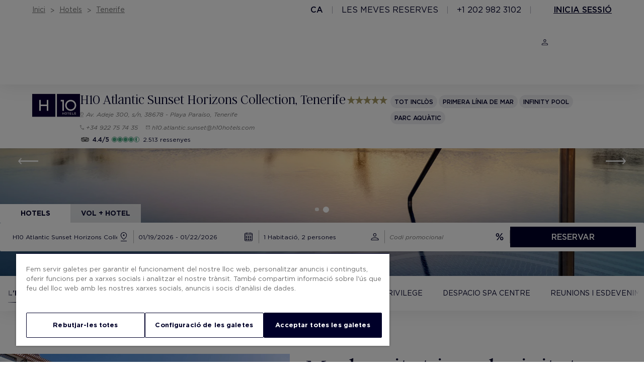

--- FILE ---
content_type: image/svg+xml
request_url: https://pro-static.h10hotels.com/gallery/Icono_Maletin.svg
body_size: 15
content:
<svg width="48" height="48" viewBox="0 0 48 48" fill="none" xmlns="http://www.w3.org/2000/svg">
<path d="M7.9 41C7.1 41 6.41667 40.7167 5.85 40.15C5.28333 39.5833 5 38.9 5 38.1V15.4C5 14.6333 5.28333 13.9583 5.85 13.375C6.41667 12.7917 7.1 12.5 7.9 12.5H17.35V8.9C17.35 8.1 17.6333 7.41667 18.2 6.85C18.7667 6.28333 19.45 6 20.25 6H27.75C28.55 6 29.2333 6.28333 29.8 6.85C30.3667 7.41667 30.65 8.1 30.65 8.9V12.5H40.1C40.9 12.5 41.5833 12.7917 42.15 13.375C42.7167 13.9583 43 14.6333 43 15.4V38.1C43 38.9 42.7167 39.5833 42.15 40.15C41.5833 40.7167 40.9 41 40.1 41H7.9ZM19.65 12.5H28.35V8.9C28.35 8.73333 28.2917 8.58333 28.175 8.45C28.0583 8.31667 27.9167 8.25 27.75 8.25H20.25C20.0833 8.25 19.9417 8.31667 19.825 8.45C19.7083 8.58333 19.65 8.73333 19.65 8.9V12.5ZM7.9 38.75H40.1C40.2667 38.75 40.4167 38.6833 40.55 38.55C40.6833 38.4167 40.75 38.2667 40.75 38.1V15.4C40.75 15.2667 40.6833 15.1333 40.55 15C40.4167 14.8667 40.2667 14.8 40.1 14.8H7.9C7.73333 14.8 7.58333 14.8667 7.45 15C7.31667 15.1333 7.25 15.2667 7.25 15.4V38.1C7.25 38.2667 7.31667 38.4167 7.45 38.55C7.58333 38.6833 7.73333 38.75 7.9 38.75ZM7.25 38.75V14.8V38.75Z" fill="#000028"/>
</svg>


--- FILE ---
content_type: text/javascript
request_url: https://pro-static.h10hotels.com/templates/js/_c36.js?_=1768841554696
body_size: -140
content:
$(function() {

    $('.c36__container .js-c36-show').on('click', function(e) {
        e.preventDefault();

        console.log('entra');
        $(this). hide();
        $(this).closest('.c36__container').find('.c36__contenido-item').css('display', 'flex');
    });


});


--- FILE ---
content_type: image/svg+xml
request_url: https://pro-static.h10hotels.com/gallery/Icono_Privilege.svg
body_size: -190
content:
<svg xmlns="http://www.w3.org/2000/svg" height="48" viewBox="0 -960 960 960" width="48"><path d="M480-135.77 91.924-601.539l114.23-228.46h547.692l114.23 228.46L480-135.77ZM356.461-622.692h247.078L522.77-784.616h-85.54l-80.769 161.924ZM457.308-233.23v-344.078H171.461L457.308-233.23Zm45.384 0 286.232-344.078H502.692v344.078Zm151.692-389.462h150.232l-81.154-161.924H573.23l81.154 161.924Zm-498.615 0H306l80.77-161.924H236.538l-80.769 161.924Z"/></svg>

--- FILE ---
content_type: image/svg+xml
request_url: https://pro-static.h10hotels.com/templates/H10/src/icons/3d_rotation.svg
body_size: 28
content:
<svg xmlns="http://www.w3.org/2000/svg" height="40px" viewBox="0 -960 960 960" width="40px" fill="#000029"><path d="M480-80q-82.33 0-155.33-31.5-73-31.5-127.34-85.83Q143-251.67 111.5-324.67T80-480h66.67q0 123 80.16 216.67Q307-169.67 430-150.67l-60-60L415.33-256 578.67-92.67q-24.34 8-48.98 10.34Q505.06-80 480-80Zm26-274.67V-606h124q18.13 0 30.4 12.27 12.27 12.26 12.27 30.4v166q0 18.13-12.27 30.4-12.27 12.26-30.4 12.26H506Zm-218 0v-52.66h113.33v-53.34H330V-500h71.33v-52.67H288V-606h124q18.13 0 30.4 12.27 12.27 12.26 12.27 30.4v166q0 18.13-12.27 30.4-12.27 12.26-30.4 12.26H288Zm270.67-52.66h60.66v-145.34h-60.66v145.34ZM813.33-480q0-123.67-79.83-217T530.67-809.33L590-750l-45.33 45.33L381.33-868q24.34-8 48.98-10 24.63-2 49.69-2 82.76 0 155.55 31.5 72.78 31.5 127.12 85.83Q817-708.33 848.5-635.55 880-562.76 880-480h-66.67Z"/></svg>

--- FILE ---
content_type: text/javascript
request_url: https://pro-static.h10hotels.com/templates/modified_js/_c63-02_only_slick.js?_=1768841554694
body_size: 172
content:
$(function() {


  if($(".c63-02__container .slick-slider-holder > div > div").length > 6){
    var slider = $(".c63-02__container .slick-slider-holder .slick-slider");
    $(".c63-02__container .slick-slider-holder").addClass("more-6");

    var settings = {
      infinite: true,
      mobileFirst: true,
      dots: false,
      arrows: false,
      dragging: true,
      responsive: [
        {
          breakpoint: 480,
          settings: {
            slidesToShow: 2,
            slidesToScroll: 1,
          }
        },
        {
          breakpoint: 739,
          settings: {
            slidesToShow: 4,
            slidesToScroll: 1,
          }
        },
        {
          breakpoint: 1023,
          settings: {
            slidesToShow: 6,
            slidesToScroll: 1,
          }
        }
      ]
    };
    slider.slick(settings);
  } else {
    var slider = $(".c63-02__container .slick-slider-holder .slick-slider");
    var settings = {
      infinite: true,
      mobileFirst: true,
      dots: false,
      arrows: false,
      dragging: true,
      responsive: [
        {
          breakpoint: 480,
          settings: {
            slidesToShow: 2,
            slidesToScroll: 1,
          }
        },
        {
          breakpoint: 739,
          settings: {
            slidesToShow: 4,
            slidesToScroll: 1,
          }
        },
        {
          breakpoint: 1023,
          slidesToShow: 6,
          slidesToScroll: 1,
          settings: "unslick"
        }

      ]
    };
    slider.slick(settings);
  }

  $(window).on("resize", function () {
    if ($(window).width() > 1024) {
      return;
    }
    if (!slider.hasClass("slick-initialized")) {
      return slider.slick(settings);
    }
  });
});  

--- FILE ---
content_type: image/svg+xml
request_url: https://pro-static.h10hotels.com/templates/H10/src/icons/play.svg
body_size: 116
content:
<?xml version="1.0" encoding="utf-8"?>
<!-- Generator: Adobe Illustrator 24.1.0, SVG Export Plug-In . SVG Version: 6.00 Build 0)  -->
<svg version="1.1" id="Capa_1" xmlns="http://www.w3.org/2000/svg" xmlns:xlink="http://www.w3.org/1999/xlink" x="0px" y="0px"
	 viewBox="0 0 70 70" style="enable-background:new 0 0 70 70;" xml:space="preserve">
<style type="text/css">
	.st0{fill:#FFFFFF;}
</style>
<path class="st0" d="M26.9,49.1L49.1,35L26.9,20.9V49.1z M35,69.8c-4.8,0-9.3-0.9-13.5-2.8c-4.2-1.8-7.9-4.3-11.1-7.5
	c-3.1-3.1-5.6-6.8-7.5-11.1C1.1,44.3,0.2,39.8,0.2,35c0-4.8,0.9-9.3,2.7-13.5c1.8-4.2,4.3-7.9,7.5-11.1c3.1-3.1,6.8-5.6,11.1-7.5
	c4.2-1.8,8.8-2.8,13.5-2.8c4.8,0,9.3,0.9,13.5,2.8c4.2,1.8,7.9,4.3,11.1,7.5c3.1,3.1,5.6,6.8,7.5,11.1c1.8,4.2,2.8,8.8,2.8,13.5
	c0,4.8-0.9,9.3-2.8,13.5c-1.8,4.2-4.3,7.9-7.5,11.1c-3.1,3.1-6.8,5.6-11.1,7.5C44.3,68.9,39.8,69.8,35,69.8z M35,65.7
	c8.4,0,15.7-3,21.7-9c6-6,9-13.2,9-21.7c0-8.4-3-15.7-9-21.7c-6-6-13.2-9-21.7-9c-8.4,0-15.7,3-21.7,9c-6,6-9,13.2-9,21.7
	c0,8.4,3,15.7,9,21.7C19.3,62.7,26.6,65.7,35,65.7z"/>
</svg>


--- FILE ---
content_type: image/svg+xml
request_url: https://pro-static.h10hotels.com/templates/H10/src/logos/trip-advisor.svg
body_size: 296
content:
<?xml version="1.0" encoding="utf-8"?>
<!-- Generator: Adobe Illustrator 26.3.1, SVG Export Plug-In . SVG Version: 6.00 Build 0)  -->
<svg version="1.1" id="Capa_1" xmlns="http://www.w3.org/2000/svg" xmlns:xlink="http://www.w3.org/1999/xlink" x="0px" y="0px"
	 viewBox="0 0 51 49" style="enable-background:new 0 0 51 49;" xml:space="preserve">
<path d="M25.5,9.5c-6.8,0-13.1,1.8-17.4,4.7H0c1.3,1.5,2.3,3.6,2.5,5.1C1,21.4,0.1,24,0.1,26.8c0,7,5.7,12.7,12.7,12.7
	c4,0,7.5-1.9,9.9-4.7c0.9,1.1,2.5,3.3,2.8,4c0,0,1.8-2.7,2.8-3.9c2.3,2.9,5.9,4.7,9.9,4.7c7,0,12.7-5.7,12.7-12.7
	c0-2.8-0.9-5.4-2.4-7.5c0.2-1.4,1.2-3.5,2.5-5.1h-8.5C38.2,11.3,32.2,9.5,25.5,9.5z M25.5,11.7c4.5,0,8.7,0.9,12.3,2.4
	c-6.8,0.2-12.3,5.8-12.3,12.7c0-7-5.6-12.7-12.7-12.7C16.4,12.5,20.9,11.7,25.5,11.7z M12.8,16.5c5.6,0,10.2,4.6,10.2,10.3
	C23,32.4,18.4,37,12.8,37C7.1,37,2.6,32.4,2.6,26.8S7.1,16.5,12.8,16.5z M38.2,16.5c5.6,0,10.2,4.6,10.2,10.3
	c0,5.6-4.6,10.2-10.2,10.2C32.5,37,28,32.4,28,26.8S32.5,16.5,38.2,16.5z M12.6,20.6c-3.4,0-6.2,2.8-6.2,6.2S9.2,33,12.6,33
	s6.2-2.8,6.2-6.2S16,20.6,12.6,20.6z M38.2,20.6c-3.4,0-6.2,2.8-6.2,6.2s2.8,6.1,6.2,6.1s6.2-2.7,6.2-6.1S41.6,20.6,38.2,20.6z
	 M12.6,22.5c2.4,0,4.3,1.9,4.3,4.3S15,31,12.6,31s-4.3-1.9-4.3-4.3S10.3,22.5,12.6,22.5z M38.2,22.5c2.4,0,4.3,1.9,4.3,4.3
	s-2,4.2-4.3,4.2s-4.3-1.9-4.3-4.2S35.8,22.5,38.2,22.5z M12.3,24.6c-1.1,0-2.1,0.9-2.1,2.1s0.9,2.1,2.1,2.1s2-0.9,2-2.1
	S13.5,24.6,12.3,24.6z M37.8,24.6c-1.1,0-2,0.9-2,2.1s0.9,2,2,2s2.1-0.9,2.1-2S39,24.6,37.8,24.6z"/>
</svg>


--- FILE ---
content_type: image/svg+xml
request_url: https://pro-static.h10hotels.com/templates/H10/src/icons/biosphere-8.svg
body_size: 544
content:
<?xml version="1.0" encoding="utf-8"?>
<!-- Generator: Adobe Illustrator 24.1.0, SVG Export Plug-In . SVG Version: 6.00 Build 0)  -->
<svg version="1.1" id="Capa_1" xmlns="http://www.w3.org/2000/svg" xmlns:xlink="http://www.w3.org/1999/xlink" x="0px" y="0px"
	 viewBox="0 0 80 80" style="enable-background:new 0 0 80 80;" xml:space="preserve">
<style type="text/css">
	.st0{fill:none;}
	.st1{fill:#629C47;}
	.st2{fill:#B52E34;}
	.st3{fill:#D5A74F;}
	.st4{fill:#D33A42;}
	.st5{fill:#EB4C34;}
	.st6{fill:#F4C445;}
	.st7{fill:#5ABBDE;}
	.st8{fill:#952943;}
	.st9{fill:#000028;}
</style>
<rect y="0" class="st0" width="80" height="80"/>
<path class="st1" d="M61.7,28.1l8.1-4c-1.7-3.1-3.8-5.9-6.3-8.3l-6.1,6.7C59.1,24.1,60.5,26,61.7,28.1z"/>
<path class="st2" d="M70.6,25.9l-8.1,4c1,2.1,1.6,4.4,1.9,6.9l9-0.8C73,32.3,72.1,29,70.6,25.9z"/>
<path class="st3" d="M49.8,17.3c2.2,1,4.2,2.2,6.1,3.7l6.1-6.7c-2.6-2.3-5.6-4.1-8.9-5.5L49.8,17.3z"/>
<path class="st4" d="M40.9,15.3c2.5,0.1,4.8,0.5,7.1,1.3l3.2-8.4C48,7,44.5,6.4,40.9,6.3L40.9,15.3L40.9,15.3z"/>
<path class="st5" d="M64.7,40c0,2-0.2,3.9-0.7,5.8l8.7,2.5c0.7-2.6,1-5.4,1-8.3c0-0.7,0-1.4-0.1-2.1l-9,0.8
	C64.7,39.1,64.7,39.6,64.7,40z"/>
<path class="st6" d="M59.1,55.7c-1.5,1.8-3.3,3.5-5.3,4.8l4.7,7.7c2.9-1.9,5.5-4.3,7.7-7L59.1,55.7z"/>
<path class="st7" d="M63.5,47.7c-0.8,2.3-1.8,4.4-3.2,6.4l7.2,5.4c2-2.8,3.6-6,4.7-9.3L63.5,47.7z"/>
<path class="st8" d="M56.9,69.2l-4.7-7.7c-2,1.2-4.3,2-6.6,2.6l1.7,8.9C50.6,72.2,53.9,70.9,56.9,69.2z"/>
<path class="st9" d="M41.5,47.2c3.1,0,5.3-1.6,5.3-4.1v0c0-1.7-1-2.7-2.5-3.4c1.2-0.6,2-1.6,2-3.1v0c0-2.2-2.1-3.8-4.9-3.8
	c-2.8,0-4.9,1.6-4.9,3.8v0c0,1.6,0.9,2.5,2,3.1c-1.6,0.7-2.5,1.7-2.5,3.4v0C36.2,45.6,38.4,47.2,41.5,47.2z M41.5,38.9
	c-1.4,0-2.5-0.9-2.5-2.1v0c0-1.1,1-1.9,2.5-1.9s2.5,0.9,2.5,2v0C44,38.1,42.9,38.9,41.5,38.9z M41.5,45.1c-1.8,0-2.9-1-2.9-2.1v0
	c0-1.3,1.3-2.1,2.9-2.1s2.9,0.8,2.9,2.1v0C44.4,44.2,43.3,45.1,41.5,45.1z"/>
</svg>


--- FILE ---
content_type: image/svg+xml
request_url: https://pro-static.h10hotels.com/gallery/Icono_Privilege.svg
body_size: -234
content:
<svg xmlns="http://www.w3.org/2000/svg" height="48" viewBox="0 -960 960 960" width="48"><path d="M480-135.77 91.924-601.539l114.23-228.46h547.692l114.23 228.46L480-135.77ZM356.461-622.692h247.078L522.77-784.616h-85.54l-80.769 161.924ZM457.308-233.23v-344.078H171.461L457.308-233.23Zm45.384 0 286.232-344.078H502.692v344.078Zm151.692-389.462h150.232l-81.154-161.924H573.23l81.154 161.924Zm-498.615 0H306l80.77-161.924H236.538l-80.769 161.924Z"/></svg>

--- FILE ---
content_type: image/svg+xml
request_url: https://pro-static.h10hotels.com/templates/H10/src/icons/arrow-left-.svg
body_size: -207
content:
<?xml version="1.0" encoding="utf-8"?>
<!-- Generator: Adobe Illustrator 24.1.0, SVG Export Plug-In . SVG Version: 6.00 Build 0)  -->
<svg version="1.1" id="Capa_1" xmlns="http://www.w3.org/2000/svg" xmlns:xlink="http://www.w3.org/1999/xlink" x="0px" y="0px"
	 viewBox="0 0 9 16.1" style="enable-background:new 0 0 9 16.1;" xml:space="preserve">
<style type="text/css">
	.st0{fill:#000028;}
</style>
<path class="st0" d="M8,16L0,8l8-8l1,1L1.9,8L9,15L8,16z"/>
</svg>


--- FILE ---
content_type: image/svg+xml
request_url: https://pro-static.h10hotels.com/templates/H10/src/icons/union-big.svg
body_size: -106
content:
<?xml version="1.0" encoding="utf-8"?>
<!-- Generator: Adobe Illustrator 24.1.0, SVG Export Plug-In . SVG Version: 6.00 Build 0)  -->
<svg version="1.1" id="Capa_1" xmlns="http://www.w3.org/2000/svg" xmlns:xlink="http://www.w3.org/1999/xlink" x="0px" y="0px"
	 viewBox="0 0 426 199" style="enable-background:new 0 0 426 199;" xml:space="preserve">
<style type="text/css">
	.st0{fill-rule:evenodd;clip-rule:evenodd;fill:#000028;}
</style>
<path class="st0" d="M2.1,0.1C1,0,0,1,0,2.1V61v46v92h426v-92V61V22.7c0-1.1-0.8-1.9-1.9-2L2.1,0.1z"/>
</svg>


--- FILE ---
content_type: image/svg+xml
request_url: https://pro-static.h10hotels.com/templates/H10/src/icons/download.svg
body_size: -205
content:
<svg width="10" height="11" viewBox="0 0 10 11" fill="none" xmlns="http://www.w3.org/2000/svg">
<path d="M5 8L2.23333 5.23333L2.78333 4.7L4.61667 6.53333V0.383331H5.38333V6.53333L7.21667 4.7L7.76667 5.23333L5 8ZM0.966667 10.5C0.7 10.5 0.472222 10.4056 0.283333 10.2167C0.0944446 10.0278 0 9.8 0 9.53333V7.46666H0.75V9.53333C0.75 9.58889 0.772222 9.63889 0.816667 9.68333C0.861111 9.72778 0.911111 9.75 0.966667 9.75H9.03333C9.08889 9.75 9.13889 9.72778 9.18333 9.68333C9.22778 9.63889 9.25 9.58889 9.25 9.53333V7.46666H10V9.53333C10 9.8 9.90556 10.0278 9.71667 10.2167C9.52778 10.4056 9.3 10.5 9.03333 10.5H0.966667Z" fill="#000028"/>
</svg>


--- FILE ---
content_type: image/svg+xml
request_url: https://pro-static.h10hotels.com/templates/H10/src/icons/3d_rotation.svg
body_size: -97
content:
<svg xmlns="http://www.w3.org/2000/svg" height="40px" viewBox="0 -960 960 960" width="40px" fill="#000029"><path d="M480-80q-82.33 0-155.33-31.5-73-31.5-127.34-85.83Q143-251.67 111.5-324.67T80-480h66.67q0 123 80.16 216.67Q307-169.67 430-150.67l-60-60L415.33-256 578.67-92.67q-24.34 8-48.98 10.34Q505.06-80 480-80Zm26-274.67V-606h124q18.13 0 30.4 12.27 12.27 12.26 12.27 30.4v166q0 18.13-12.27 30.4-12.27 12.26-30.4 12.26H506Zm-218 0v-52.66h113.33v-53.34H330V-500h71.33v-52.67H288V-606h124q18.13 0 30.4 12.27 12.27 12.26 12.27 30.4v166q0 18.13-12.27 30.4-12.27 12.26-30.4 12.26H288Zm270.67-52.66h60.66v-145.34h-60.66v145.34ZM813.33-480q0-123.67-79.83-217T530.67-809.33L590-750l-45.33 45.33L381.33-868q24.34-8 48.98-10 24.63-2 49.69-2 82.76 0 155.55 31.5 72.78 31.5 127.12 85.83Q817-708.33 848.5-635.55 880-562.76 880-480h-66.67Z"/></svg>

--- FILE ---
content_type: image/svg+xml
request_url: https://pro-static.h10hotels.com/gallery/MICE65px.svg
body_size: 246
content:
<?xml version="1.0" encoding="UTF-8"?>
<svg xmlns="http://www.w3.org/2000/svg" xmlns:xlink="http://www.w3.org/1999/xlink" width="65px" height="54px" viewBox="0 0 64 54" version="1.1">
<g id="surface1">
<path style=" stroke:none;fill-rule:evenodd;fill:rgb(0%,0%,15.686275%);fill-opacity:1;" d="M 8.773438 53.839844 L 13.394531 53.839844 L 13.394531 9.765625 L 32.078125 23.621094 L 55.269531 6.378906 L 55.269531 0 L 32 17.875 L 8.925781 0.628906 Z M 8.773438 53.839844 "/>
<path style=" stroke:none;fill-rule:evenodd;fill:rgb(0%,0%,15.686275%);fill-opacity:1;" d="M 50.488281 26.300781 L 55.113281 22.992188 L 55.113281 54 L 50.335938 54 Z M 50.488281 26.300781 "/>
<path style=" stroke:none;fill-rule:nonzero;fill:rgb(0%,0%,15.686275%);fill-opacity:1;" d="M 0.03125 4.84375 L 0.00390625 14.113281 L 0.00390625 53.789062 L 0.921875 53.789062 L 0.921875 5.605469 Z M 0.03125 4.84375 "/>
<path style=" stroke:none;fill-rule:nonzero;fill:rgb(0%,0%,15.686275%);fill-opacity:1;" d="M 1.84375 6.390625 L 1.84375 53.789062 L 2.761719 53.789062 L 2.761719 7.183594 Z M 1.84375 6.390625 "/>
<path style=" stroke:none;fill-rule:nonzero;fill:rgb(0%,0%,15.686275%);fill-opacity:1;" d="M 3.660156 53.789062 L 4.582031 53.789062 L 4.582031 8.742188 L 3.660156 7.953125 Z M 3.660156 53.789062 "/>
<path style=" stroke:none;fill-rule:nonzero;fill:rgb(0%,0%,15.686275%);fill-opacity:1;" d="M 63.964844 4.605469 L 63.996094 13.878906 L 63.996094 53.554688 L 63.078125 53.554688 L 63.078125 5.367188 Z M 63.964844 4.605469 "/>
<path style=" stroke:none;fill-rule:nonzero;fill:rgb(0%,0%,15.686275%);fill-opacity:1;" d="M 62.15625 6.15625 L 62.15625 53.554688 L 61.238281 53.554688 L 61.238281 6.941406 Z M 62.15625 6.15625 "/>
<path style=" stroke:none;fill-rule:nonzero;fill:rgb(0%,0%,15.686275%);fill-opacity:1;" d="M 31.921875 29.226562 L 25.375 24.351562 L 17.492188 18.667969 L 17.515625 19.660156 L 31.152344 29.804688 L 30.398438 30.378906 L 17.542969 20.8125 L 17.570312 21.988281 L 29.625 30.957031 L 28.859375 31.539062 L 17.601562 23.167969 L 17.621094 24.101562 L 28.820312 32.730469 L 59.417969 9.640625 L 59.417969 10.796875 L 29.585938 33.3125 L 30.347656 33.898438 L 59.417969 11.957031 L 59.417969 13.097656 L 31.09375 34.472656 L 31.839844 35.039062 L 59.417969 14.253906 L 59.417969 53.554688 L 60.339844 53.554688 L 60.339844 7.757812 Z M 31.921875 29.226562 "/>
</g>
</svg>


--- FILE ---
content_type: image/svg+xml
request_url: https://pro-static.h10hotels.com/gallery/Icono_Perro.svg
body_size: 127
content:
<svg width="48" height="48" viewBox="0 0 48 48" fill="none" xmlns="http://www.w3.org/2000/svg">
<path d="M11 43V23.95L10.2 23.15C9.86665 22.8167 9.63332 22.4667 9.49999 22.1C9.36665 21.7333 9.29999 21.3333 9.29999 20.9C9.29999 20.5 9.36665 20.1083 9.49999 19.725C9.63332 19.3417 9.86665 19 10.2 18.7L16.5 12.35H24.7L32.35 4.70001L35.85 8.20001C37.1167 9.46668 38.0667 10.9167 38.7 12.55C39.3333 14.1833 39.6667 15.8333 39.7 17.5C39.6667 19.1333 39.3333 20.775 38.7 22.425C38.0667 24.075 37.1167 25.5333 35.85 26.8L31.5 31.15V43H11ZM13.25 40.75H29.25V30.2L34.2 25.2C35.2667 24.1333 36.075 22.9333 36.625 21.6C37.175 20.2667 37.45 18.9 37.45 17.5C37.45 16.0667 37.1833 14.7 36.65 13.4C36.1167 12.1 35.3167 10.9167 34.25 9.85001L32.35 7.90001L30.4144 9.85001L25.65 14.65H17.45L15.4 16.65L19.4 20.6C20.3 21.5 20.9667 22.5 21.4 23.6C21.8333 24.7 22.05 25.85 22.05 27.05C22.05 28.0833 21.875 29.1083 21.525 30.125C21.175 31.1417 20.65 32.0667 19.95 32.9L13.25 26.2V40.75Z" fill="#000028"/>
<path d="M34.25 9.85001L32.35 7.90001L30.4144 9.85001C31.1096 10.5 32.85 11.41 34.25 9.85001Z" fill="#000028"/>
<rect x="22" y="17" width="3" height="3" rx="1.5" fill="#000028"/>
</svg>


--- FILE ---
content_type: image/svg+xml
request_url: https://pro-static.h10hotels.com/gallery/Icono_RoomService.svg
body_size: -81
content:
<svg width="48" height="48" viewBox="0 0 48 48" fill="none" xmlns="http://www.w3.org/2000/svg">
<path d="M5.25 36.4V34.1H42.75V36.4H5.25ZM6.65 31V30.6C6.65 25.8333 8.09167 21.9583 10.975 18.975C13.8583 15.9917 17.45 14.1167 21.75 13.35V11.9C21.75 11.2667 21.9667 10.7333 22.4 10.3C22.8333 9.86666 23.3667 9.64999 24 9.64999C24.6333 9.64999 25.1667 9.86666 25.6 10.3C26.0333 10.7333 26.25 11.2667 26.25 11.9V13.35C30.5167 14.1167 34.1 15.9917 37 18.975C39.9 21.9583 41.35 25.8333 41.35 30.6V31H6.65ZM9.05 28.75H38.95C38.55 24.7833 36.9083 21.5917 34.025 19.175C31.1417 16.7583 27.7833 15.55 23.95 15.55C20.15 15.55 16.8167 16.7583 13.95 19.175C11.0833 21.5917 9.45 24.7833 9.05 28.75Z" fill="#000028"/>
</svg>


--- FILE ---
content_type: image/svg+xml
request_url: https://pro-static.h10hotels.com/gallery/Icono_BusTransfer.svg
body_size: 126
content:
<svg xmlns="http://www.w3.org/2000/svg" height="48" viewBox="0 96 960 960" width="48"><path d="M267.463 915.999q-9.904 0-17.413-5.621-7.51-5.62-7.51-14.841v-80.538Q215.848 804 197.925 773.79q-17.924-30.21-17.924-66.098V323q0-66.218 71.877-96.608 71.876-30.391 228.725-30.391 157.166 0 228.281 30.144 71.115 30.144 71.115 96.855v384.692q0 35.888-17.924 66.098-17.923 30.21-44.615 41.209v80.538q0 9.221-7.51 14.841-7.509 5.621-17.413 5.621h-8.999q-10.904 0-18.413-5.621-7.51-5.62-7.51-14.841v-61.154h-355.23v61.154q0 9.221-7.51 14.841-7.509 5.621-18.413 5.621h-8.999Zm213.152-612.075h255.539-512.692 257.153ZM653 582.692H225.385h509.23H653Zm-427.615-45.383h509.23V349.307h-509.23v188.002Zm104.62 196.69q20.285 0 34.294-14.099 14.008-14.1 14.008-34.384 0-20.285-14.099-34.554-14.099-14.269-34.384-14.269t-34.554 14.359q-14.269 14.36-14.269 34.645 0 20.284 14.359 34.293 14.36 14.009 34.645 14.009Zm300.171 0q20.285 0 34.554-14.099 14.269-14.1 14.269-34.384 0-20.285-14.359-34.554-14.36-14.269-34.645-14.269-20.285 0-34.294 14.359-14.008 14.36-14.008 34.645 0 20.284 14.099 34.293t34.384 14.009ZM223.462 303.924h512.692q-19.385-30.616-84.5-46.577-65.115-15.962-171.039-15.962-120.308 0-181.961 14.846-61.654 14.847-75.192 47.693ZM307 789h346q34.615 0 58.115-26.039 23.5-26.038 23.5-60.269v-120h-509.23v120q0 34.231 23.5 60.269Q272.385 789 307 789Z"/></svg>

--- FILE ---
content_type: image/svg+xml
request_url: https://pro-static.h10hotels.com/gallery/Icono_Gimnasio.svg
body_size: -215
content:
<svg width="48" height="48" viewBox="0 0 48 48" fill="none" xmlns="http://www.w3.org/2000/svg">
<path d="M27.5 43.3L25.7 41.5L32.8 34.4L13.6 15.2L6.50001 22.3L4.70001 20.5L7.55001 17.6L5.25001 15.3L9.45001 11.05L7.20001 8.80001L8.80001 7.20001L11.1 9.45001L15.3 5.25001L17.6 7.55001L20.5 4.70001L22.3 6.50001L15.2 13.6L34.4 32.8L41.5 25.7L43.3 27.5L40.45 30.4L42.75 32.7L38.5 37L40.75 39.25L39.15 40.85L36.9 38.55L32.7 42.75L30.4 40.45L27.5 43.3Z" fill="#000028"/>
</svg>


--- FILE ---
content_type: application/javascript
request_url: https://tm.cdnwebcloud.com/notm/42-24155d4d-22f3-49a2-9570-947ffcac7ab4/conn.js?d=2026-01-19T16:52:36.527Z
body_size: -24
content:
!function(e,n){let t=n.createElement("script");t.async=!0,t.src=`${e.NOTMGlobalConfig.src}/${e.NOTMGlobalConfig.configId}/main.js?d=1764173079524`;let a=n.getElementsByTagName("script")[0];a.parentNode.insertBefore(t,a)}(window,document);

--- FILE ---
content_type: image/svg+xml
request_url: https://pro-static.h10hotels.com/templates/H10/src/icons/call_.svg
body_size: 158
content:
<?xml version="1.0" encoding="utf-8"?>
<!-- Generator: Adobe Illustrator 24.1.0, SVG Export Plug-In . SVG Version: 6.00 Build 0)  -->
<svg version="1.1" id="Capa_1" xmlns="http://www.w3.org/2000/svg" xmlns:xlink="http://www.w3.org/1999/xlink" x="0px" y="0px"
	 viewBox="0 0 32 32" style="enable-background:new 0 0 32 32;" xml:space="preserve">
<style type="text/css">
	.st0{fill:#000028;}
</style>
<path class="st0" d="M25.3,26.7c-2.3,0-4.7-0.6-7.1-1.8c-2.4-1.2-4.5-2.8-6.4-4.7c-1.9-1.9-3.5-4-4.7-6.4c-1.2-2.4-1.8-4.7-1.8-7.1
	c0-0.4,0.1-0.7,0.4-1c0.3-0.3,0.6-0.4,1-0.4h3.6c0.3,0,0.6,0.1,0.8,0.3c0.2,0.2,0.4,0.5,0.5,0.8l0.8,3.4c0,0.3,0,0.6,0,0.8
	c-0.1,0.3-0.2,0.5-0.4,0.6l-3,2.9c1.2,2,2.5,3.7,4,5.2c1.5,1.5,3.2,2.7,5.1,3.8l2.8-3c0.2-0.2,0.4-0.4,0.7-0.5
	c0.3-0.1,0.5-0.1,0.8,0l3.1,0.7c0.3,0.1,0.6,0.2,0.8,0.5c0.2,0.3,0.3,0.6,0.3,0.9v3.5c0,0.4-0.1,0.7-0.4,1S25.7,26.7,25.3,26.7z
	 M8.3,12.9l2.6-2.5c0,0,0.1-0.1,0.1-0.1c0-0.1,0-0.1,0-0.1L10.3,7c0-0.1-0.1-0.1-0.1-0.2c0,0-0.1,0-0.2,0H6.9c-0.1,0-0.1,0-0.1,0
	c0,0,0,0.1,0,0.1c0,0.8,0.1,1.7,0.4,2.7C7.4,10.7,7.8,11.8,8.3,12.9z M25.1,25.3c0.1,0,0.1,0,0.1,0c0,0,0-0.1,0-0.1V22
	c0-0.1,0-0.1,0-0.2c0,0-0.1-0.1-0.1-0.1l-2.9-0.6c0,0-0.1,0-0.1,0c0,0-0.1,0-0.1,0.1l-2.5,2.6c0.9,0.4,1.8,0.7,2.8,1
	C23.3,25.1,24.2,25.2,25.1,25.3z"/>
</svg>


--- FILE ---
content_type: image/svg+xml
request_url: https://pro-static.h10hotels.com/templates/H10/src/icons/arrow-left.svg
body_size: -31
content:
<?xml version="1.0" encoding="utf-8"?>
<!-- Generator: Adobe Illustrator 26.3.1, SVG Export Plug-In . SVG Version: 6.00 Build 0)  -->
<svg version="1.1" id="Capa_1" xmlns="http://www.w3.org/2000/svg" xmlns:xlink="http://www.w3.org/1999/xlink" x="0px" y="0px"
	 viewBox="0 0 32.5 7.4" style="enable-background:new 0 0 32.5 7.4;" xml:space="preserve">
<style type="text/css">
	.st0{fill:#000028;}
</style>
<path class="st0" d="M32.5,3.2H1.7L4,0.9c0.2-0.2,0.2-0.5,0-0.7S3.5,0,3.3,0.1L0.1,3.3C0,3.5,0,3.8,0.1,4l3.2,3.2
	c0.2,0.2,0.5,0.2,0.7,0s0.2-0.5,0-0.7L1.7,4.2h30.8V3.2z"/>
</svg>


--- FILE ---
content_type: image/svg+xml
request_url: https://pro-static.h10hotels.com/gallery/Icono_Golf.svg
body_size: -154
content:
<svg xmlns="http://www.w3.org/2000/svg" height="48" viewBox="0 96 960 960" width="48"><path d="M787.968 923.769q-17.769 0-29.753-12.131-11.984-12.131-11.984-29.901 0-17.769 11.939-29.753Q770.108 840 787.878 840q17.769 0 29.945 11.939 12.176 11.938 12.176 29.708 0 17.769-12.131 29.945-12.13 12.177-29.9 12.177Zm-390.769 42.23q-93.583 0-160.391-17.269-66.807-17.269-66.807-44.45 0-19.942 43.654-36.842 43.654-16.899 95.731-23.592v69.077h65.076V192.155L641.46 321.846 419.846 438.077v401.691q88.846 5.463 146.653 23.321 57.808 17.858 57.808 40.834 0 27.538-66.762 44.807-66.762 17.269-160.346 17.269Z"/></svg>

--- FILE ---
content_type: image/svg+xml
request_url: https://pro-static.h10hotels.com/templates/H10/src/icons/x.svg
body_size: -153
content:
<?xml version="1.0" encoding="utf-8"?>
<!-- Generator: Adobe Illustrator 24.1.0, SVG Export Plug-In . SVG Version: 6.00 Build 0)  -->
<svg version="1.1" id="Capa_1" xmlns="http://www.w3.org/2000/svg" xmlns:xlink="http://www.w3.org/1999/xlink" x="0px" y="0px"
	 viewBox="0 0 18 18" style="enable-background:new 0 0 18 18;" xml:space="preserve">
<style type="text/css">
	.st0{fill:#000028;}
</style>
<path class="st0" d="M1.4,17.7l-1.1-1.1L7.9,9L0.3,1.4l1.1-1.1L9,7.9l7.6-7.6l1.1,1.1L10.1,9l7.6,7.6l-1.1,1.1L9,10.1L1.4,17.7z"/>
</svg>


--- FILE ---
content_type: application/javascript; charset=UTF-8
request_url: https://www.h10hotels.com/chunk-OV4SXVJS.js
body_size: 13371
content:
import{$a as V,A as B,B as Te,C as b,D as C,E as R,F as _,G as T,H as ie,I as P,J as z,Kb as Me,L as Pe,M as se,S as xe,U as A,V as w,W as ke,ab as ce,ea as g,ga as x,ha as Ae,i as S,ia as ne,j,ja as re,k as u,l as Ie,la as oe,lb as Oe,m as Q,nb as le,ob as Le,pb as Ne,q as Ee,qb as y,r as Se,ra as ae,s as J,u as Re,w as Ce,y as ee,z as te}from"./chunk-OPVIOGSU.js";function Fe(r,e=0){return ft(r)?Number(r):e}function ft(r){return!isNaN(parseFloat(r))&&!isNaN(Number(r))}function D(r){return r instanceof A?r.nativeElement:r}var de;try{de=typeof Intl<"u"&&Intl.v8BreakIterator}catch{de=!1}var je=(()=>{let e=class e{constructor(t){this._platformId=t,this.isBrowser=this._platformId?Me(this._platformId):typeof document=="object"&&!!document,this.EDGE=this.isBrowser&&/(edge)/i.test(navigator.userAgent),this.TRIDENT=this.isBrowser&&/(msie|trident)/i.test(navigator.userAgent),this.BLINK=this.isBrowser&&!!(window.chrome||de)&&typeof CSS<"u"&&!this.EDGE&&!this.TRIDENT,this.WEBKIT=this.isBrowser&&/AppleWebKit/i.test(navigator.userAgent)&&!this.BLINK&&!this.EDGE&&!this.TRIDENT,this.IOS=this.isBrowser&&/iPad|iPhone|iPod/.test(navigator.userAgent)&&!("MSStream"in window),this.FIREFOX=this.isBrowser&&/(firefox|minefield)/i.test(navigator.userAgent),this.ANDROID=this.isBrowser&&/android/i.test(navigator.userAgent)&&!this.TRIDENT,this.SAFARI=this.isBrowser&&/safari/i.test(navigator.userAgent)&&this.WEBKIT}};e.\u0275fac=function(i){return new(i||e)(_(ke))},e.\u0275prov=b({token:e,factory:e.\u0275fac,providedIn:"root"});let r=e;return r})();var O;function _t(){if(O==null&&typeof window<"u")try{window.addEventListener("test",null,Object.defineProperty({},"passive",{get:()=>O=!0}))}finally{O=O||!1}return O}function L(r){return _t()?r:!!r.capture}var he;function pt(){if(he==null){let r=typeof document<"u"?document.head:null;he=!!(r&&(r.createShadowRoot||r.attachShadow))}return he}function H(r){if(pt()){let e=r.getRootNode?r.getRootNode():null;if(typeof ShadowRoot<"u"&&ShadowRoot&&e instanceof ShadowRoot)return e}return null}function N(r){return r.composedPath?r.composedPath()[0]:r.target}var vt=new R("cdk-dir-doc",{providedIn:"root",factory:bt});function bt(){return T(y)}var wt=/^(ar|ckb|dv|he|iw|fa|nqo|ps|sd|ug|ur|yi|.*[-_](Adlm|Arab|Hebr|Nkoo|Rohg|Thaa))(?!.*[-_](Latn|Cyrl)($|-|_))($|-|_)/i;function yt(r){let e=(r==null?void 0:r.toLowerCase())||"";return e==="auto"&&typeof navigator<"u"&&(navigator!=null&&navigator.language)?wt.test(navigator.language)?"rtl":"ltr":e==="rtl"?"rtl":"ltr"}var Be=(()=>{let e=class e{constructor(t){if(this.value="ltr",this.change=new w,t){let i=t.body?t.body.dir:null,n=t.documentElement?t.documentElement.dir:null;this.value=yt(i||n||"ltr")}}ngOnDestroy(){this.change.complete()}};e.\u0275fac=function(i){return new(i||e)(_(vt,8))},e.\u0275prov=b({token:e,factory:e.\u0275fac,providedIn:"root"});let r=e;return r})();var Et=20,ze=(()=>{let e=class e{constructor(t,i,n){this._platform=t,this._change=new u,this._changeListener=o=>{this._change.next(o)},this._document=n,i.runOutsideAngular(()=>{if(t.isBrowser){let o=this._getWindow();o.addEventListener("resize",this._changeListener),o.addEventListener("orientationchange",this._changeListener)}this.change().subscribe(()=>this._viewportSize=null)})}ngOnDestroy(){if(this._platform.isBrowser){let t=this._getWindow();t.removeEventListener("resize",this._changeListener),t.removeEventListener("orientationchange",this._changeListener)}this._change.complete()}getViewportSize(){this._viewportSize||this._updateViewportSize();let t={width:this._viewportSize.width,height:this._viewportSize.height};return this._platform.isBrowser||(this._viewportSize=null),t}getViewportRect(){let t=this.getViewportScrollPosition(),{width:i,height:n}=this.getViewportSize();return{top:t.top,left:t.left,bottom:t.top+n,right:t.left+i,height:n,width:i}}getViewportScrollPosition(){if(!this._platform.isBrowser)return{top:0,left:0};let t=this._document,i=this._getWindow(),n=t.documentElement,o=n.getBoundingClientRect(),a=-o.top||t.body.scrollTop||i.scrollY||n.scrollTop||0,c=-o.left||t.body.scrollLeft||i.scrollX||n.scrollLeft||0;return{top:a,left:c}}change(t=Et){return t>0?this._change.pipe(Re(t)):this._change}_getWindow(){return this._document.defaultView||window}_updateViewportSize(){let t=this._getWindow();this._viewportSize=this._platform.isBrowser?{width:t.innerWidth,height:t.innerHeight}:{width:0,height:0}}};e.\u0275fac=function(i){return new(i||e)(_(je),_(x),_(y,8))},e.\u0275prov=b({token:e,factory:e.\u0275fac,providedIn:"root"});let r=e;return r})();var Ve=(()=>{let e=class e{};e.\u0275fac=function(i){return new(i||e)},e.\u0275mod=P({type:e}),e.\u0275inj=C({});let r=e;return r})();function He(r){return r.buttons===0||r.detail===0}function We(r){let e=r.touches&&r.touches[0]||r.changedTouches&&r.changedTouches[0];return!!e&&e.identifier===-1&&(e.radiusX==null||e.radiusX===1)&&(e.radiusY==null||e.radiusY===1)}function rt(r){let e=r.cloneNode(!0),s=e.querySelectorAll("[id]"),t=r.nodeName.toLowerCase();e.removeAttribute("id");for(let i=0;i<s.length;i++)s[i].removeAttribute("id");return t==="canvas"?Ze(r,e):(t==="input"||t==="select"||t==="textarea")&&Ge(r,e),Ue("canvas",r,e,Ze),Ue("input, textarea, select",r,e,Ge),e}function Ue(r,e,s,t){let i=e.querySelectorAll(r);if(i.length){let n=s.querySelectorAll(r);for(let o=0;o<i.length;o++)t(i[o],n[o])}}var Rt=0;function Ge(r,e){e.type!=="file"&&(e.value=r.value),e.type==="radio"&&e.name&&(e.name=`mat-clone-${e.name}-${Rt++}`)}function Ze(r,e){let s=e.getContext("2d");if(s)try{s.drawImage(r,0,0)}catch{}}function be(r){let e=r.getBoundingClientRect();return{top:e.top,right:e.right,bottom:e.bottom,left:e.left,width:e.width,height:e.height,x:e.x,y:e.y}}function _e(r,e,s){let{top:t,bottom:i,left:n,right:o}=r;return s>=t&&s<=i&&e>=n&&e<=o}function F(r,e,s){r.top+=e,r.bottom=r.top+r.height,r.left+=s,r.right=r.left+r.width}function Ke(r,e,s,t){let{top:i,right:n,bottom:o,left:a,width:c,height:l}=r,h=c*e,d=l*e;return t>i-d&&t<o+d&&s>a-h&&s<n+h}var Z=class{constructor(e){this._document=e,this.positions=new Map}clear(){this.positions.clear()}cache(e){this.clear(),this.positions.set(this._document,{scrollPosition:this.getViewportScrollPosition()}),e.forEach(s=>{this.positions.set(s,{scrollPosition:{top:s.scrollTop,left:s.scrollLeft},clientRect:be(s)})})}handleScroll(e){let s=N(e),t=this.positions.get(s);if(!t)return null;let i=t.scrollPosition,n,o;if(s===this._document){let l=this.getViewportScrollPosition();n=l.top,o=l.left}else n=s.scrollTop,o=s.scrollLeft;let a=i.top-n,c=i.left-o;return this.positions.forEach((l,h)=>{l.clientRect&&s!==h&&s.contains(h)&&F(l.clientRect,a,c)}),i.top=n,i.left=o,{top:a,left:c}}getViewportScrollPosition(){return{top:window.scrollY,left:window.scrollX}}};function ot(r,e){let s=r.rootNodes;if(s.length===1&&s[0].nodeType===e.ELEMENT_NODE)return s[0];let t=e.createElement("div");return s.forEach(i=>t.appendChild(i)),t}function we(r,e,s){for(let t in e)if(e.hasOwnProperty(t)){let i=e[t];i?r.setProperty(t,i,s!=null&&s.has(t)?"important":""):r.removeProperty(t)}return r}function k(r,e){let s=e?"":"none";we(r.style,{"touch-action":e?"":"none","-webkit-user-drag":e?"":"none","-webkit-tap-highlight-color":e?"":"transparent","user-select":s,"-ms-user-select":s,"-webkit-user-select":s,"-moz-user-select":s})}function $e(r,e,s){we(r.style,{position:e?"":"fixed",top:e?"":"0",opacity:e?"":"0",left:e?"":"-999em"},s)}function K(r,e){return e&&e!="none"?r+" "+e:r}function qe(r,e){r.style.width=`${e.width}px`,r.style.height=`${e.height}px`,r.style.transform=$(e.left,e.top)}function $(r,e){return`translate3d(${Math.round(r)}px, ${Math.round(e)}px, 0)`}function Ye(r){let e=r.toLowerCase().indexOf("ms")>-1?1:1e3;return parseFloat(r)*e}function Ct(r){let e=getComputedStyle(r),s=fe(e,"transition-property"),t=s.find(a=>a==="transform"||a==="all");if(!t)return 0;let i=s.indexOf(t),n=fe(e,"transition-duration"),o=fe(e,"transition-delay");return Ye(n[i])+Ye(o[i])}function fe(r,e){return r.getPropertyValue(e).split(",").map(t=>t.trim())}var Tt=new Set(["position"]),pe=class{get element(){return this._preview}constructor(e,s,t,i,n,o,a,c,l){this._document=e,this._rootElement=s,this._direction=t,this._initialDomRect=i,this._previewTemplate=n,this._previewClass=o,this._pickupPositionOnPage=a,this._initialTransform=c,this._zIndex=l}attach(e){this._preview=this._createPreview(),e.appendChild(this._preview),"showPopover"in this._preview&&this._preview.showPopover()}destroy(){var e;this._preview.remove(),(e=this._previewEmbeddedView)==null||e.destroy(),this._preview=this._previewEmbeddedView=null}setTransform(e){this._preview.style.transform=e}getBoundingClientRect(){return this._preview.getBoundingClientRect()}addClass(e){this._preview.classList.add(e)}getTransitionDuration(){return Ct(this._preview)}addEventListener(e,s){this._preview.addEventListener(e,s)}removeEventListener(e,s){this._preview.removeEventListener(e,s)}_createPreview(){let e=this._previewTemplate,s=this._previewClass,t=e?e.template:null,i;if(t&&e){let n=e.matchSize?this._initialDomRect:null,o=e.viewContainer.createEmbeddedView(t,e.context);o.detectChanges(),i=ot(o,this._document),this._previewEmbeddedView=o,e.matchSize?qe(i,n):i.style.transform=$(this._pickupPositionOnPage.x,this._pickupPositionOnPage.y)}else i=rt(this._rootElement),qe(i,this._initialDomRect),this._initialTransform&&(i.style.transform=this._initialTransform);return we(i.style,{"pointer-events":"none",margin:"0",position:"fixed",top:"0",left:"0","z-index":this._zIndex+""},Tt),k(i,!1),i.classList.add("cdk-drag-preview"),i.setAttribute("popover","manual"),i.setAttribute("dir",this._direction),s&&(Array.isArray(s)?s.forEach(n=>i.classList.add(n)):i.classList.add(s)),i}},Xe=L({passive:!0}),W=L({passive:!1}),Qe=L({passive:!1,capture:!0}),Pt=800,Je=new Set(["position"]),ge=class{get disabled(){return this._disabled||!!(this._dropContainer&&this._dropContainer.disabled)}set disabled(e){e!==this._disabled&&(this._disabled=e,this._toggleNativeDragInteractions(),this._handles.forEach(s=>k(s,e)))}constructor(e,s,t,i,n,o){this._config=s,this._document=t,this._ngZone=i,this._viewportRuler=n,this._dragDropRegistry=o,this._passiveTransform={x:0,y:0},this._activeTransform={x:0,y:0},this._hasStartedDragging=re(!1),this._moveEvents=new u,this._pointerMoveSubscription=S.EMPTY,this._pointerUpSubscription=S.EMPTY,this._scrollSubscription=S.EMPTY,this._resizeSubscription=S.EMPTY,this._boundaryElement=null,this._nativeInteractionsEnabled=!0,this._handles=[],this._disabledHandles=new Set,this._direction="ltr",this.dragStartDelay=0,this._disabled=!1,this.beforeStarted=new u,this.started=new u,this.released=new u,this.ended=new u,this.entered=new u,this.exited=new u,this.dropped=new u,this.moved=this._moveEvents,this._pointerDown=a=>{if(this.beforeStarted.next(),this._handles.length){let c=this._getTargetHandle(a);c&&!this._disabledHandles.has(c)&&!this.disabled&&this._initializeDragSequence(c,a)}else this.disabled||this._initializeDragSequence(this._rootElement,a)},this._pointerMove=a=>{let c=this._getPointerPositionOnPage(a);if(!this._hasStartedDragging()){let h=Math.abs(c.x-this._pickupPositionOnPage.x),d=Math.abs(c.y-this._pickupPositionOnPage.y);if(h+d>=this._config.dragStartThreshold){let I=Date.now()>=this._dragStartTime+this._getDragStartDelay(a),E=this._dropContainer;if(!I){this._endDragSequence(a);return}(!E||!E.isDragging()&&!E.isReceiving())&&(a.cancelable&&a.preventDefault(),this._hasStartedDragging.set(!0),this._ngZone.run(()=>this._startDragSequence(a)))}return}a.cancelable&&a.preventDefault();let l=this._getConstrainedPointerPosition(c);if(this._hasMoved=!0,this._lastKnownPointerPosition=c,this._updatePointerDirectionDelta(l),this._dropContainer)this._updateActiveDropContainer(l,c);else{let h=this.constrainPosition?this._initialDomRect:this._pickupPositionOnPage,d=this._activeTransform;d.x=l.x-h.x+this._passiveTransform.x,d.y=l.y-h.y+this._passiveTransform.y,this._applyRootElementTransform(d.x,d.y)}this._moveEvents.observers.length&&this._ngZone.run(()=>{this._moveEvents.next({source:this,pointerPosition:l,event:a,distance:this._getDragDistance(l),delta:this._pointerDirectionDelta})})},this._pointerUp=a=>{this._endDragSequence(a)},this._nativeDragStart=a=>{if(this._handles.length){let c=this._getTargetHandle(a);c&&!this._disabledHandles.has(c)&&!this.disabled&&a.preventDefault()}else this.disabled||a.preventDefault()},this.withRootElement(e).withParent(s.parentDragRef||null),this._parentPositions=new Z(t),o.registerDragItem(this)}getPlaceholderElement(){return this._placeholder}getRootElement(){return this._rootElement}getVisibleElement(){return this.isDragging()?this.getPlaceholderElement():this.getRootElement()}withHandles(e){this._handles=e.map(t=>D(t)),this._handles.forEach(t=>k(t,this.disabled)),this._toggleNativeDragInteractions();let s=new Set;return this._disabledHandles.forEach(t=>{this._handles.indexOf(t)>-1&&s.add(t)}),this._disabledHandles=s,this}withPreviewTemplate(e){return this._previewTemplate=e,this}withPlaceholderTemplate(e){return this._placeholderTemplate=e,this}withRootElement(e){let s=D(e);return s!==this._rootElement&&(this._rootElement&&this._removeRootElementListeners(this._rootElement),this._ngZone.runOutsideAngular(()=>{s.addEventListener("mousedown",this._pointerDown,W),s.addEventListener("touchstart",this._pointerDown,Xe),s.addEventListener("dragstart",this._nativeDragStart,W)}),this._initialTransform=void 0,this._rootElement=s),typeof SVGElement<"u"&&this._rootElement instanceof SVGElement&&(this._ownerSVGElement=this._rootElement.ownerSVGElement),this}withBoundaryElement(e){return this._boundaryElement=e?D(e):null,this._resizeSubscription.unsubscribe(),e&&(this._resizeSubscription=this._viewportRuler.change(10).subscribe(()=>this._containInsideBoundaryOnResize())),this}withParent(e){return this._parentDragRef=e,this}dispose(){var e,s;this._removeRootElementListeners(this._rootElement),this.isDragging()&&((e=this._rootElement)==null||e.remove()),(s=this._anchor)==null||s.remove(),this._destroyPreview(),this._destroyPlaceholder(),this._dragDropRegistry.removeDragItem(this),this._removeListeners(),this.beforeStarted.complete(),this.started.complete(),this.released.complete(),this.ended.complete(),this.entered.complete(),this.exited.complete(),this.dropped.complete(),this._moveEvents.complete(),this._handles=[],this._disabledHandles.clear(),this._dropContainer=void 0,this._resizeSubscription.unsubscribe(),this._parentPositions.clear(),this._boundaryElement=this._rootElement=this._ownerSVGElement=this._placeholderTemplate=this._previewTemplate=this._anchor=this._parentDragRef=null}isDragging(){return this._hasStartedDragging()&&this._dragDropRegistry.isDragging(this)}reset(){this._rootElement.style.transform=this._initialTransform||"",this._activeTransform={x:0,y:0},this._passiveTransform={x:0,y:0}}disableHandle(e){!this._disabledHandles.has(e)&&this._handles.indexOf(e)>-1&&(this._disabledHandles.add(e),k(e,!0))}enableHandle(e){this._disabledHandles.has(e)&&(this._disabledHandles.delete(e),k(e,this.disabled))}withDirection(e){return this._direction=e,this}_withDropContainer(e){this._dropContainer=e}getFreeDragPosition(){let e=this.isDragging()?this._activeTransform:this._passiveTransform;return{x:e.x,y:e.y}}setFreeDragPosition(e){return this._activeTransform={x:0,y:0},this._passiveTransform.x=e.x,this._passiveTransform.y=e.y,this._dropContainer||this._applyRootElementTransform(e.x,e.y),this}withPreviewContainer(e){return this._previewContainer=e,this}_sortFromLastPointerPosition(){let e=this._lastKnownPointerPosition;e&&this._dropContainer&&this._updateActiveDropContainer(this._getConstrainedPointerPosition(e),e)}_removeListeners(){var e;this._pointerMoveSubscription.unsubscribe(),this._pointerUpSubscription.unsubscribe(),this._scrollSubscription.unsubscribe(),(e=this._getShadowRoot())==null||e.removeEventListener("selectstart",tt,Qe)}_destroyPreview(){var e;(e=this._preview)==null||e.destroy(),this._preview=null}_destroyPlaceholder(){var e,s;(e=this._placeholder)==null||e.remove(),(s=this._placeholderRef)==null||s.destroy(),this._placeholder=this._placeholderRef=null}_endDragSequence(e){if(this._dragDropRegistry.isDragging(this)&&(this._removeListeners(),this._dragDropRegistry.stopDragging(this),this._toggleNativeDragInteractions(),this._handles&&(this._rootElement.style.webkitTapHighlightColor=this._rootElementTapHighlight),!!this._hasStartedDragging()))if(this.released.next({source:this,event:e}),this._dropContainer)this._dropContainer._stopScrolling(),this._animatePreviewToPlaceholder().then(()=>{this._cleanupDragArtifacts(e),this._cleanupCachedDimensions(),this._dragDropRegistry.stopDragging(this)});else{this._passiveTransform.x=this._activeTransform.x;let s=this._getPointerPositionOnPage(e);this._passiveTransform.y=this._activeTransform.y,this._ngZone.run(()=>{this.ended.next({source:this,distance:this._getDragDistance(s),dropPoint:s,event:e})}),this._cleanupCachedDimensions(),this._dragDropRegistry.stopDragging(this)}}_startDragSequence(e){M(e)&&(this._lastTouchEventTime=Date.now()),this._toggleNativeDragInteractions();let s=this._getShadowRoot(),t=this._dropContainer;if(s&&this._ngZone.runOutsideAngular(()=>{s.addEventListener("selectstart",tt,Qe)}),t){let i=this._rootElement,n=i.parentNode,o=this._placeholder=this._createPlaceholderElement(),a=this._anchor=this._anchor||this._document.createComment("");n.insertBefore(a,i),this._initialTransform=i.style.transform||"",this._preview=new pe(this._document,this._rootElement,this._direction,this._initialDomRect,this._previewTemplate||null,this.previewClass||null,this._pickupPositionOnPage,this._initialTransform,this._config.zIndex||1e3),this._preview.attach(this._getPreviewInsertionPoint(n,s)),$e(i,!1,Je),this._document.body.appendChild(n.replaceChild(o,i)),this.started.next({source:this,event:e}),t.start(),this._initialContainer=t,this._initialIndex=t.getItemIndex(this)}else this.started.next({source:this,event:e}),this._initialContainer=this._initialIndex=void 0;this._parentPositions.cache(t?t.getScrollableParents():[])}_initializeDragSequence(e,s){this._parentDragRef&&s.stopPropagation();let t=this.isDragging(),i=M(s),n=!i&&s.button!==0,o=this._rootElement,a=N(s),c=!i&&this._lastTouchEventTime&&this._lastTouchEventTime+Pt>Date.now(),l=i?We(s):He(s);if(a&&a.draggable&&s.type==="mousedown"&&s.preventDefault(),t||n||c||l)return;if(this._handles.length){let m=o.style;this._rootElementTapHighlight=m.webkitTapHighlightColor||"",m.webkitTapHighlightColor="transparent"}this._hasMoved=!1,this._hasStartedDragging.set(this._hasMoved),this._removeListeners(),this._initialDomRect=this._rootElement.getBoundingClientRect(),this._pointerMoveSubscription=this._dragDropRegistry.pointerMove.subscribe(this._pointerMove),this._pointerUpSubscription=this._dragDropRegistry.pointerUp.subscribe(this._pointerUp),this._scrollSubscription=this._dragDropRegistry.scrolled(this._getShadowRoot()).subscribe(m=>this._updateOnScroll(m)),this._boundaryElement&&(this._boundaryRect=be(this._boundaryElement));let h=this._previewTemplate;this._pickupPositionInElement=h&&h.template&&!h.matchSize?{x:0,y:0}:this._getPointerPositionInElement(this._initialDomRect,e,s);let d=this._pickupPositionOnPage=this._lastKnownPointerPosition=this._getPointerPositionOnPage(s);this._pointerDirectionDelta={x:0,y:0},this._pointerPositionAtLastDirectionChange={x:d.x,y:d.y},this._dragStartTime=Date.now(),this._dragDropRegistry.startDragging(this,s)}_cleanupDragArtifacts(e){$e(this._rootElement,!0,Je),this._anchor.parentNode.replaceChild(this._rootElement,this._anchor),this._destroyPreview(),this._destroyPlaceholder(),this._initialDomRect=this._boundaryRect=this._previewRect=this._initialTransform=void 0,this._ngZone.run(()=>{let s=this._dropContainer,t=s.getItemIndex(this),i=this._getPointerPositionOnPage(e),n=this._getDragDistance(i),o=s._isOverContainer(i.x,i.y);this.ended.next({source:this,distance:n,dropPoint:i,event:e}),this.dropped.next({item:this,currentIndex:t,previousIndex:this._initialIndex,container:s,previousContainer:this._initialContainer,isPointerOverContainer:o,distance:n,dropPoint:i,event:e}),s.drop(this,t,this._initialIndex,this._initialContainer,o,n,i,e),this._dropContainer=this._initialContainer})}_updateActiveDropContainer({x:e,y:s},{x:t,y:i}){let n=this._initialContainer._getSiblingContainerFromPosition(this,e,s);!n&&this._dropContainer!==this._initialContainer&&this._initialContainer._isOverContainer(e,s)&&(n=this._initialContainer),n&&n!==this._dropContainer&&this._ngZone.run(()=>{this.exited.next({item:this,container:this._dropContainer}),this._dropContainer.exit(this),this._dropContainer=n,this._dropContainer.enter(this,e,s,n===this._initialContainer&&n.sortingDisabled?this._initialIndex:void 0),this.entered.next({item:this,container:n,currentIndex:n.getItemIndex(this)})}),this.isDragging()&&(this._dropContainer._startScrollingIfNecessary(t,i),this._dropContainer._sortItem(this,e,s,this._pointerDirectionDelta),this.constrainPosition?this._applyPreviewTransform(e,s):this._applyPreviewTransform(e-this._pickupPositionInElement.x,s-this._pickupPositionInElement.y))}_animatePreviewToPlaceholder(){if(!this._hasMoved)return Promise.resolve();let e=this._placeholder.getBoundingClientRect();this._preview.addClass("cdk-drag-animating"),this._applyPreviewTransform(e.left,e.top);let s=this._preview.getTransitionDuration();return s===0?Promise.resolve():this._ngZone.runOutsideAngular(()=>new Promise(t=>{let i=o=>{var a;(!o||this._preview&&N(o)===this._preview.element&&o.propertyName==="transform")&&((a=this._preview)==null||a.removeEventListener("transitionend",i),t(),clearTimeout(n))},n=setTimeout(i,s*1.5);this._preview.addEventListener("transitionend",i)}))}_createPlaceholderElement(){let e=this._placeholderTemplate,s=e?e.template:null,t;return s?(this._placeholderRef=e.viewContainer.createEmbeddedView(s,e.context),this._placeholderRef.detectChanges(),t=ot(this._placeholderRef,this._document)):t=rt(this._rootElement),t.style.pointerEvents="none",t.classList.add("cdk-drag-placeholder"),t}_getPointerPositionInElement(e,s,t){let i=s===this._rootElement?null:s,n=i?i.getBoundingClientRect():e,o=M(t)?t.targetTouches[0]:t,a=this._getViewportScrollPosition(),c=o.pageX-n.left-a.left,l=o.pageY-n.top-a.top;return{x:n.left-e.left+c,y:n.top-e.top+l}}_getPointerPositionOnPage(e){let s=this._getViewportScrollPosition(),t=M(e)?e.touches[0]||e.changedTouches[0]||{pageX:0,pageY:0}:e,i=t.pageX-s.left,n=t.pageY-s.top;if(this._ownerSVGElement){let o=this._ownerSVGElement.getScreenCTM();if(o){let a=this._ownerSVGElement.createSVGPoint();return a.x=i,a.y=n,a.matrixTransform(o.inverse())}}return{x:i,y:n}}_getConstrainedPointerPosition(e){let s=this._dropContainer?this._dropContainer.lockAxis:null,{x:t,y:i}=this.constrainPosition?this.constrainPosition(e,this,this._initialDomRect,this._pickupPositionInElement):e;if(this.lockAxis==="x"||s==="x"?i=this._pickupPositionOnPage.y-(this.constrainPosition?this._pickupPositionInElement.y:0):(this.lockAxis==="y"||s==="y")&&(t=this._pickupPositionOnPage.x-(this.constrainPosition?this._pickupPositionInElement.x:0)),this._boundaryRect){let{x:n,y:o}=this.constrainPosition?{x:0,y:0}:this._pickupPositionInElement,a=this._boundaryRect,{width:c,height:l}=this._getPreviewRect(),h=a.top+o,d=a.bottom-(l-o),m=a.left+n,I=a.right-(c-n);t=et(t,m,I),i=et(i,h,d)}return{x:t,y:i}}_updatePointerDirectionDelta(e){let{x:s,y:t}=e,i=this._pointerDirectionDelta,n=this._pointerPositionAtLastDirectionChange,o=Math.abs(s-n.x),a=Math.abs(t-n.y);return o>this._config.pointerDirectionChangeThreshold&&(i.x=s>n.x?1:-1,n.x=s),a>this._config.pointerDirectionChangeThreshold&&(i.y=t>n.y?1:-1,n.y=t),i}_toggleNativeDragInteractions(){if(!this._rootElement||!this._handles)return;let e=this._handles.length>0||!this.isDragging();e!==this._nativeInteractionsEnabled&&(this._nativeInteractionsEnabled=e,k(this._rootElement,e))}_removeRootElementListeners(e){e.removeEventListener("mousedown",this._pointerDown,W),e.removeEventListener("touchstart",this._pointerDown,Xe),e.removeEventListener("dragstart",this._nativeDragStart,W)}_applyRootElementTransform(e,s){let t=$(e,s),i=this._rootElement.style;this._initialTransform==null&&(this._initialTransform=i.transform&&i.transform!="none"?i.transform:""),i.transform=K(t,this._initialTransform)}_applyPreviewTransform(e,s){var n;let t=(n=this._previewTemplate)!=null&&n.template?void 0:this._initialTransform,i=$(e,s);this._preview.setTransform(K(i,t))}_getDragDistance(e){let s=this._pickupPositionOnPage;return s?{x:e.x-s.x,y:e.y-s.y}:{x:0,y:0}}_cleanupCachedDimensions(){this._boundaryRect=this._previewRect=void 0,this._parentPositions.clear()}_containInsideBoundaryOnResize(){let{x:e,y:s}=this._passiveTransform;if(e===0&&s===0||this.isDragging()||!this._boundaryElement)return;let t=this._rootElement.getBoundingClientRect(),i=this._boundaryElement.getBoundingClientRect();if(i.width===0&&i.height===0||t.width===0&&t.height===0)return;let n=i.left-t.left,o=t.right-i.right,a=i.top-t.top,c=t.bottom-i.bottom;i.width>t.width?(n>0&&(e+=n),o>0&&(e-=o)):e=0,i.height>t.height?(a>0&&(s+=a),c>0&&(s-=c)):s=0,(e!==this._passiveTransform.x||s!==this._passiveTransform.y)&&this.setFreeDragPosition({y:s,x:e})}_getDragStartDelay(e){let s=this.dragStartDelay;return typeof s=="number"?s:M(e)?s.touch:s?s.mouse:0}_updateOnScroll(e){let s=this._parentPositions.handleScroll(e);if(s){let t=N(e);this._boundaryRect&&t!==this._boundaryElement&&t.contains(this._boundaryElement)&&F(this._boundaryRect,s.top,s.left),this._pickupPositionOnPage.x+=s.left,this._pickupPositionOnPage.y+=s.top,this._dropContainer||(this._activeTransform.x-=s.left,this._activeTransform.y-=s.top,this._applyRootElementTransform(this._activeTransform.x,this._activeTransform.y))}}_getViewportScrollPosition(){var e;return((e=this._parentPositions.positions.get(this._document))==null?void 0:e.scrollPosition)||this._parentPositions.getViewportScrollPosition()}_getShadowRoot(){return this._cachedShadowRoot===void 0&&(this._cachedShadowRoot=H(this._rootElement)),this._cachedShadowRoot}_getPreviewInsertionPoint(e,s){let t=this._previewContainer||"global";if(t==="parent")return e;if(t==="global"){let i=this._document;return s||i.fullscreenElement||i.webkitFullscreenElement||i.mozFullScreenElement||i.msFullscreenElement||i.body}return D(t)}_getPreviewRect(){return(!this._previewRect||!this._previewRect.width&&!this._previewRect.height)&&(this._previewRect=this._preview?this._preview.getBoundingClientRect():this._initialDomRect),this._previewRect}_getTargetHandle(e){return this._handles.find(s=>e.target&&(e.target===s||s.contains(e.target)))}};function et(r,e,s){return Math.max(e,Math.min(s,r))}function M(r){return r.type[0]==="t"}function tt(r){r.preventDefault()}function at(r,e,s){let t=it(e,r.length-1),i=it(s,r.length-1);if(t===i)return;let n=r[t],o=i<t?-1:1;for(let a=t;a!==i;a+=o)r[a]=r[a+o];r[i]=n}function it(r,e){return Math.max(0,Math.min(e,r))}var q=class{constructor(e){this._dragDropRegistry=e,this._itemPositions=[],this.orientation="vertical",this._previousSwap={drag:null,delta:0,overlaps:!1}}start(e){this.withItems(e)}sort(e,s,t,i){let n=this._itemPositions,o=this._getItemIndexFromPointerPosition(e,s,t,i);if(o===-1&&n.length>0)return null;let a=this.orientation==="horizontal",c=n.findIndex(f=>f.drag===e),l=n[o],h=n[c].clientRect,d=l.clientRect,m=c>o?1:-1,I=this._getItemOffsetPx(h,d,m),E=this._getSiblingOffsetPx(c,n,m),Y=n.slice();return at(n,c,o),n.forEach((f,ut)=>{if(Y[ut]===f)return;let ye=f.drag===e,X=ye?I:E,De=ye?e.getPlaceholderElement():f.drag.getRootElement();f.offset+=X,a?(De.style.transform=K(`translate3d(${Math.round(f.offset)}px, 0, 0)`,f.initialTransform),F(f.clientRect,0,X)):(De.style.transform=K(`translate3d(0, ${Math.round(f.offset)}px, 0)`,f.initialTransform),F(f.clientRect,X,0))}),this._previousSwap.overlaps=_e(d,s,t),this._previousSwap.drag=l.drag,this._previousSwap.delta=a?i.x:i.y,{previousIndex:c,currentIndex:o}}enter(e,s,t,i){let n=i==null||i<0?this._getItemIndexFromPointerPosition(e,s,t):i,o=this._activeDraggables,a=o.indexOf(e),c=e.getPlaceholderElement(),l=o[n];if(l===e&&(l=o[n+1]),!l&&(n==null||n===-1||n<o.length-1)&&this._shouldEnterAsFirstChild(s,t)&&(l=o[0]),a>-1&&o.splice(a,1),l&&!this._dragDropRegistry.isDragging(l)){let h=l.getRootElement();h.parentElement.insertBefore(c,h),o.splice(n,0,e)}else this._element.appendChild(c),o.push(e);c.style.transform="",this._cacheItemPositions()}withItems(e){this._activeDraggables=e.slice(),this._cacheItemPositions()}withSortPredicate(e){this._sortPredicate=e}reset(){var e;(e=this._activeDraggables)==null||e.forEach(s=>{var i;let t=s.getRootElement();if(t){let n=(i=this._itemPositions.find(o=>o.drag===s))==null?void 0:i.initialTransform;t.style.transform=n||""}}),this._itemPositions=[],this._activeDraggables=[],this._previousSwap.drag=null,this._previousSwap.delta=0,this._previousSwap.overlaps=!1}getActiveItemsSnapshot(){return this._activeDraggables}getItemIndex(e){return(this.orientation==="horizontal"&&this.direction==="rtl"?this._itemPositions.slice().reverse():this._itemPositions).findIndex(t=>t.drag===e)}updateOnScroll(e,s){this._itemPositions.forEach(({clientRect:t})=>{F(t,e,s)}),this._itemPositions.forEach(({drag:t})=>{this._dragDropRegistry.isDragging(t)&&t._sortFromLastPointerPosition()})}withElementContainer(e){this._element=e}_cacheItemPositions(){let e=this.orientation==="horizontal";this._itemPositions=this._activeDraggables.map(s=>{let t=s.getVisibleElement();return{drag:s,offset:0,initialTransform:t.style.transform||"",clientRect:be(t)}}).sort((s,t)=>e?s.clientRect.left-t.clientRect.left:s.clientRect.top-t.clientRect.top)}_getItemOffsetPx(e,s,t){let i=this.orientation==="horizontal",n=i?s.left-e.left:s.top-e.top;return t===-1&&(n+=i?s.width-e.width:s.height-e.height),n}_getSiblingOffsetPx(e,s,t){let i=this.orientation==="horizontal",n=s[e].clientRect,o=s[e+t*-1],a=n[i?"width":"height"]*t;if(o){let c=i?"left":"top",l=i?"right":"bottom";t===-1?a-=o.clientRect[c]-n[l]:a+=n[c]-o.clientRect[l]}return a}_shouldEnterAsFirstChild(e,s){if(!this._activeDraggables.length)return!1;let t=this._itemPositions,i=this.orientation==="horizontal";if(t[0].drag!==this._activeDraggables[0]){let o=t[t.length-1].clientRect;return i?e>=o.right:s>=o.bottom}else{let o=t[0].clientRect;return i?e<=o.left:s<=o.top}}_getItemIndexFromPointerPosition(e,s,t,i){let n=this.orientation==="horizontal",o=this._itemPositions.findIndex(({drag:a,clientRect:c})=>{if(a===e)return!1;if(i){let l=n?i.x:i.y;if(a===this._previousSwap.drag&&this._previousSwap.overlaps&&l===this._previousSwap.delta)return!1}return n?s>=Math.floor(c.left)&&s<Math.floor(c.right):t>=Math.floor(c.top)&&t<Math.floor(c.bottom)});return o===-1||!this._sortPredicate(o,e)?-1:o}},me=class{constructor(e,s){this._document=e,this._dragDropRegistry=s,this._previousSwap={drag:null,deltaX:0,deltaY:0,overlaps:!1},this._relatedNodes=[]}start(e){let s=this._element.childNodes;this._relatedNodes=[];for(let t=0;t<s.length;t++){let i=s[t];this._relatedNodes.push([i,i.nextSibling])}this.withItems(e)}sort(e,s,t,i){let n=this._getItemIndexFromPointerPosition(e,s,t),o=this._previousSwap;if(n===-1||this._activeItems[n]===e)return null;let a=this._activeItems[n];if(o.drag===a&&o.overlaps&&o.deltaX===i.x&&o.deltaY===i.y)return null;let c=this.getItemIndex(e),l=e.getPlaceholderElement(),h=a.getRootElement();n>c?h.after(l):h.before(l),at(this._activeItems,c,n);let d=this._getRootNode().elementFromPoint(s,t);return o.deltaX=i.x,o.deltaY=i.y,o.drag=a,o.overlaps=h===d||h.contains(d),{previousIndex:c,currentIndex:n}}enter(e,s,t,i){let n=i==null||i<0?this._getItemIndexFromPointerPosition(e,s,t):i;n===-1&&(n=this._getClosestItemIndexToPointer(e,s,t));let o=this._activeItems[n],a=this._activeItems.indexOf(e);a>-1&&this._activeItems.splice(a,1),o&&!this._dragDropRegistry.isDragging(o)?(this._activeItems.splice(n,0,e),o.getRootElement().before(e.getPlaceholderElement())):(this._activeItems.push(e),this._element.appendChild(e.getPlaceholderElement()))}withItems(e){this._activeItems=e.slice()}withSortPredicate(e){this._sortPredicate=e}reset(){let e=this._element,s=this._previousSwap;for(let t=this._relatedNodes.length-1;t>-1;t--){let[i,n]=this._relatedNodes[t];i.parentNode===e&&i.nextSibling!==n&&(n===null?e.appendChild(i):n.parentNode===e&&e.insertBefore(i,n))}this._relatedNodes=[],this._activeItems=[],s.drag=null,s.deltaX=s.deltaY=0,s.overlaps=!1}getActiveItemsSnapshot(){return this._activeItems}getItemIndex(e){return this._activeItems.indexOf(e)}updateOnScroll(){this._activeItems.forEach(e=>{this._dragDropRegistry.isDragging(e)&&e._sortFromLastPointerPosition()})}withElementContainer(e){e!==this._element&&(this._element=e,this._rootNode=void 0)}_getItemIndexFromPointerPosition(e,s,t){let i=this._getRootNode().elementFromPoint(Math.floor(s),Math.floor(t)),n=i?this._activeItems.findIndex(o=>{let a=o.getRootElement();return i===a||a.contains(i)}):-1;return n===-1||!this._sortPredicate(n,e)?-1:n}_getRootNode(){return this._rootNode||(this._rootNode=H(this._element)||this._document),this._rootNode}_getClosestItemIndexToPointer(e,s,t){if(this._activeItems.length===0)return-1;if(this._activeItems.length===1)return 0;let i=1/0,n=-1;for(let o=0;o<this._activeItems.length;o++){let a=this._activeItems[o];if(a!==e){let{x:c,y:l}=a.getRootElement().getBoundingClientRect(),h=Math.hypot(s-c,t-l);h<i&&(i=h,n=o)}}return n}},st=.05,ct=.05,v=function(r){return r[r.NONE=0]="NONE",r[r.UP=1]="UP",r[r.DOWN=2]="DOWN",r}(v||{}),p=function(r){return r[r.NONE=0]="NONE",r[r.LEFT=1]="LEFT",r[r.RIGHT=2]="RIGHT",r}(p||{}),ve=class{constructor(e,s,t,i,n){this._dragDropRegistry=s,this._ngZone=i,this._viewportRuler=n,this.disabled=!1,this.sortingDisabled=!1,this.autoScrollDisabled=!1,this.autoScrollStep=2,this.enterPredicate=()=>!0,this.sortPredicate=()=>!0,this.beforeStarted=new u,this.entered=new u,this.exited=new u,this.dropped=new u,this.sorted=new u,this.receivingStarted=new u,this.receivingStopped=new u,this._isDragging=!1,this._draggables=[],this._siblings=[],this._activeSiblings=new Set,this._viewportScrollSubscription=S.EMPTY,this._verticalScrollDirection=v.NONE,this._horizontalScrollDirection=p.NONE,this._stopScrollTimers=new u,this._cachedShadowRoot=null,this._scrollableElements=[],this._direction="ltr",this._startScrollInterval=()=>{this._stopScrolling(),Se(0,Q).pipe(B(this._stopScrollTimers)).subscribe(()=>{let a=this._scrollNode,c=this.autoScrollStep;this._verticalScrollDirection===v.UP?a.scrollBy(0,-c):this._verticalScrollDirection===v.DOWN&&a.scrollBy(0,c),this._horizontalScrollDirection===p.LEFT?a.scrollBy(-c,0):this._horizontalScrollDirection===p.RIGHT&&a.scrollBy(c,0)})};let o=this.element=D(e);this._document=t,this.withOrientation("vertical").withElementContainer(o),s.registerDropContainer(this),this._parentPositions=new Z(t)}dispose(){this._stopScrolling(),this._stopScrollTimers.complete(),this._viewportScrollSubscription.unsubscribe(),this.beforeStarted.complete(),this.entered.complete(),this.exited.complete(),this.dropped.complete(),this.sorted.complete(),this.receivingStarted.complete(),this.receivingStopped.complete(),this._activeSiblings.clear(),this._scrollNode=null,this._parentPositions.clear(),this._dragDropRegistry.removeDropContainer(this)}isDragging(){return this._isDragging}start(){this._draggingStarted(),this._notifyReceivingSiblings()}enter(e,s,t,i){this._draggingStarted(),i==null&&this.sortingDisabled&&(i=this._draggables.indexOf(e)),this._sortStrategy.enter(e,s,t,i),this._cacheParentPositions(),this._notifyReceivingSiblings(),this.entered.next({item:e,container:this,currentIndex:this.getItemIndex(e)})}exit(e){this._reset(),this.exited.next({item:e,container:this})}drop(e,s,t,i,n,o,a,c={}){this._reset(),this.dropped.next({item:e,currentIndex:s,previousIndex:t,container:this,previousContainer:i,isPointerOverContainer:n,distance:o,dropPoint:a,event:c})}withItems(e){let s=this._draggables;return this._draggables=e,e.forEach(t=>t._withDropContainer(this)),this.isDragging()&&(s.filter(i=>i.isDragging()).every(i=>e.indexOf(i)===-1)?this._reset():this._sortStrategy.withItems(this._draggables)),this}withDirection(e){return this._direction=e,this._sortStrategy instanceof q&&(this._sortStrategy.direction=e),this}connectedTo(e){return this._siblings=e.slice(),this}withOrientation(e){if(e==="mixed")this._sortStrategy=new me(this._document,this._dragDropRegistry);else{let s=new q(this._dragDropRegistry);s.direction=this._direction,s.orientation=e,this._sortStrategy=s}return this._sortStrategy.withElementContainer(this._container),this._sortStrategy.withSortPredicate((s,t)=>this.sortPredicate(s,t,this)),this}withScrollableParents(e){let s=this._container;return this._scrollableElements=e.indexOf(s)===-1?[s,...e]:e.slice(),this}withElementContainer(e){if(e===this._container)return this;let s=D(this.element),t=this._scrollableElements.indexOf(this._container),i=this._scrollableElements.indexOf(e);return t>-1&&this._scrollableElements.splice(t,1),i>-1&&this._scrollableElements.splice(i,1),this._sortStrategy&&this._sortStrategy.withElementContainer(e),this._cachedShadowRoot=null,this._scrollableElements.unshift(e),this._container=e,this}getScrollableParents(){return this._scrollableElements}getItemIndex(e){return this._isDragging?this._sortStrategy.getItemIndex(e):this._draggables.indexOf(e)}isReceiving(){return this._activeSiblings.size>0}_sortItem(e,s,t,i){if(this.sortingDisabled||!this._domRect||!Ke(this._domRect,st,s,t))return;let n=this._sortStrategy.sort(e,s,t,i);n&&this.sorted.next({previousIndex:n.previousIndex,currentIndex:n.currentIndex,container:this,item:e})}_startScrollingIfNecessary(e,s){if(this.autoScrollDisabled)return;let t,i=v.NONE,n=p.NONE;if(this._parentPositions.positions.forEach((o,a)=>{a===this._document||!o.clientRect||t||Ke(o.clientRect,st,e,s)&&([i,n]=xt(a,o.clientRect,this._direction,e,s),(i||n)&&(t=a))}),!i&&!n){let{width:o,height:a}=this._viewportRuler.getViewportSize(),c={width:o,height:a,top:0,right:o,bottom:a,left:0};i=lt(c,s),n=ht(c,e),t=window}t&&(i!==this._verticalScrollDirection||n!==this._horizontalScrollDirection||t!==this._scrollNode)&&(this._verticalScrollDirection=i,this._horizontalScrollDirection=n,this._scrollNode=t,(i||n)&&t?this._ngZone.runOutsideAngular(this._startScrollInterval):this._stopScrolling())}_stopScrolling(){this._stopScrollTimers.next()}_draggingStarted(){let e=this._container.style;this.beforeStarted.next(),this._isDragging=!0,this._initialScrollSnap=e.msScrollSnapType||e.scrollSnapType||"",e.scrollSnapType=e.msScrollSnapType="none",this._sortStrategy.start(this._draggables),this._cacheParentPositions(),this._viewportScrollSubscription.unsubscribe(),this._listenToScrollEvents()}_cacheParentPositions(){this._parentPositions.cache(this._scrollableElements),this._domRect=this._parentPositions.positions.get(this._container).clientRect}_reset(){this._isDragging=!1;let e=this._container.style;e.scrollSnapType=e.msScrollSnapType=this._initialScrollSnap,this._siblings.forEach(s=>s._stopReceiving(this)),this._sortStrategy.reset(),this._stopScrolling(),this._viewportScrollSubscription.unsubscribe(),this._parentPositions.clear()}_isOverContainer(e,s){return this._domRect!=null&&_e(this._domRect,e,s)}_getSiblingContainerFromPosition(e,s,t){return this._siblings.find(i=>i._canReceive(e,s,t))}_canReceive(e,s,t){if(!this._domRect||!_e(this._domRect,s,t)||!this.enterPredicate(e,this))return!1;let i=this._getShadowRoot().elementFromPoint(s,t);return i?i===this._container||this._container.contains(i):!1}_startReceiving(e,s){let t=this._activeSiblings;!t.has(e)&&s.every(i=>this.enterPredicate(i,this)||this._draggables.indexOf(i)>-1)&&(t.add(e),this._cacheParentPositions(),this._listenToScrollEvents(),this.receivingStarted.next({initiator:e,receiver:this,items:s}))}_stopReceiving(e){this._activeSiblings.delete(e),this._viewportScrollSubscription.unsubscribe(),this.receivingStopped.next({initiator:e,receiver:this})}_listenToScrollEvents(){this._viewportScrollSubscription=this._dragDropRegistry.scrolled(this._getShadowRoot()).subscribe(e=>{if(this.isDragging()){let s=this._parentPositions.handleScroll(e);s&&this._sortStrategy.updateOnScroll(s.top,s.left)}else this.isReceiving()&&this._cacheParentPositions()})}_getShadowRoot(){if(!this._cachedShadowRoot){let e=H(this._container);this._cachedShadowRoot=e||this._document}return this._cachedShadowRoot}_notifyReceivingSiblings(){let e=this._sortStrategy.getActiveItemsSnapshot().filter(s=>s.isDragging());this._siblings.forEach(s=>s._startReceiving(this,e))}};function lt(r,e){let{top:s,bottom:t,height:i}=r,n=i*ct;return e>=s-n&&e<=s+n?v.UP:e>=t-n&&e<=t+n?v.DOWN:v.NONE}function ht(r,e){let{left:s,right:t,width:i}=r,n=i*ct;return e>=s-n&&e<=s+n?p.LEFT:e>=t-n&&e<=t+n?p.RIGHT:p.NONE}function xt(r,e,s,t,i){let n=lt(e,i),o=ht(e,t),a=v.NONE,c=p.NONE;if(n){let l=r.scrollTop;n===v.UP?l>0&&(a=v.UP):r.scrollHeight-l>r.clientHeight&&(a=v.DOWN)}if(o){let l=r.scrollLeft;s==="rtl"?o===p.RIGHT?l<0&&(c=p.RIGHT):r.scrollWidth+l>r.clientWidth&&(c=p.LEFT):o===p.LEFT?l>0&&(c=p.LEFT):r.scrollWidth-l>r.clientWidth&&(c=p.RIGHT)}return[a,c]}var U=L({passive:!1,capture:!0}),G=new Set,kt=(()=>{let e=class e{};e.\u0275fac=function(i){return new(i||e)},e.\u0275cmp=ie({type:e,selectors:[["ng-component"]],hostAttrs:["cdk-drag-resets-container",""],standalone:!0,features:[ce],decls:0,vars:0,template:function(i,n){},styles:["@layer cdk-resets{.cdk-drag-preview{background:none;border:none;padding:0;color:inherit}}.cdk-drag-placeholder *,.cdk-drag-preview *{pointer-events:none !important}"],encapsulation:2,changeDetection:0});let r=e;return r})(),At=(()=>{let e=class e{constructor(t,i){this._ngZone=t,this._appRef=T(Oe),this._environmentInjector=T(Pe),this._dropInstances=new Set,this._dragInstances=new Set,this._activeDragInstances=re([]),this._globalListeners=new Map,this._draggingPredicate=n=>n.isDragging(),this.pointerMove=new u,this.pointerUp=new u,this.scroll=new u,this._preventDefaultWhileDragging=n=>{this._activeDragInstances().length>0&&n.preventDefault()},this._persistentTouchmoveListener=n=>{this._activeDragInstances().length>0&&(this._activeDragInstances().some(this._draggingPredicate)&&n.preventDefault(),this.pointerMove.next(n))},this._document=i}registerDropContainer(t){this._dropInstances.has(t)||this._dropInstances.add(t)}registerDragItem(t){this._dragInstances.add(t),this._dragInstances.size===1&&this._ngZone.runOutsideAngular(()=>{this._document.addEventListener("touchmove",this._persistentTouchmoveListener,U)})}removeDropContainer(t){this._dropInstances.delete(t)}removeDragItem(t){this._dragInstances.delete(t),this.stopDragging(t),this._dragInstances.size===0&&this._document.removeEventListener("touchmove",this._persistentTouchmoveListener,U)}startDragging(t,i){if(!(this._activeDragInstances().indexOf(t)>-1)&&(this._loadResets(),this._activeDragInstances.update(n=>[...n,t]),this._activeDragInstances().length===1)){let n=i.type.startsWith("touch");this._globalListeners.set(n?"touchend":"mouseup",{handler:o=>this.pointerUp.next(o),options:!0}).set("scroll",{handler:o=>this.scroll.next(o),options:!0}).set("selectstart",{handler:this._preventDefaultWhileDragging,options:U}),n||this._globalListeners.set("mousemove",{handler:o=>this.pointerMove.next(o),options:U}),this._ngZone.runOutsideAngular(()=>{this._globalListeners.forEach((o,a)=>{this._document.addEventListener(a,o.handler,o.options)})})}}stopDragging(t){this._activeDragInstances.update(i=>{let n=i.indexOf(t);return n>-1?(i.splice(n,1),[...i]):i}),this._activeDragInstances().length===0&&this._clearGlobalListeners()}isDragging(t){return this._activeDragInstances().indexOf(t)>-1}scrolled(t){let i=[this.scroll];return t&&t!==this._document&&i.push(new j(n=>this._ngZone.runOutsideAngular(()=>{let a=c=>{this._activeDragInstances().length&&n.next(c)};return t.addEventListener("scroll",a,!0),()=>{t.removeEventListener("scroll",a,!0)}}))),J(...i)}ngOnDestroy(){this._dragInstances.forEach(t=>this.removeDragItem(t)),this._dropInstances.forEach(t=>this.removeDropContainer(t)),this._clearGlobalListeners(),this.pointerMove.complete(),this.pointerUp.complete()}_clearGlobalListeners(){this._globalListeners.forEach((t,i)=>{this._document.removeEventListener(i,t.handler,t.options)}),this._globalListeners.clear()}_loadResets(){if(!G.has(this._appRef)){G.add(this._appRef);let t=Ne(kt,{environmentInjector:this._environmentInjector});this._appRef.onDestroy(()=>{G.delete(this._appRef),G.size===0&&t.destroy()})}}};e.\u0275fac=function(i){return new(i||e)(_(x),_(y))},e.\u0275prov=b({token:e,factory:e.\u0275fac,providedIn:"root"});let r=e;return r})(),Ot={dragStartThreshold:5,pointerDirectionChangeThreshold:5},dt=(()=>{let e=class e{constructor(t,i,n,o){this._document=t,this._ngZone=i,this._viewportRuler=n,this._dragDropRegistry=o}createDrag(t,i=Ot){return new ge(t,i,this._document,this._ngZone,this._viewportRuler,this._dragDropRegistry)}createDropList(t){return new ve(t,this._dragDropRegistry,this._document,this._ngZone,this._viewportRuler)}};e.\u0275fac=function(i){return new(i||e)(_(y),_(x),_(ze),_(At))},e.\u0275prov=b({token:e,factory:e.\u0275fac,providedIn:"root"});let r=e;return r})(),nt=new R("CDK_DRAG_PARENT");var Lt=new R("CdkDragHandle");var Nt=new R("CDK_DRAG_CONFIG"),Mt="cdk-drag",Ft=new R("CdkDropList"),$i=(()=>{let e=class e{get disabled(){return this._disabled||this.dropContainer&&this.dropContainer.disabled}set disabled(t){this._disabled=t,this._dragRef.disabled=this._disabled}constructor(t,i,n,o,a,c,l,h,d,m,I){this.element=t,this.dropContainer=i,this._ngZone=o,this._viewContainerRef=a,this._dir=l,this._changeDetectorRef=d,this._selfHandle=m,this._parentDrag=I,this._destroyed=new u,this._handles=new Ie([]),this.started=new w,this.released=new w,this.ended=new w,this.entered=new w,this.exited=new w,this.dropped=new w,this.moved=new j(E=>{let Y=this._dragRef.moved.pipe(Ee(f=>({source:this,pointerPosition:f.pointerPosition,event:f.event,delta:f.delta,distance:f.distance}))).subscribe(E);return()=>{Y.unsubscribe()}}),this._injector=T(xe),this._dragRef=h.createDrag(t,{dragStartThreshold:c&&c.dragStartThreshold!=null?c.dragStartThreshold:5,pointerDirectionChangeThreshold:c&&c.pointerDirectionChangeThreshold!=null?c.pointerDirectionChangeThreshold:5,zIndex:c==null?void 0:c.zIndex}),this._dragRef.data=this,e._dragInstances.push(this),c&&this._assignDefaults(c),i&&(this._dragRef._withDropContainer(i._dropListRef),i.addItem(this)),this._syncInputs(this._dragRef),this._handleEvents(this._dragRef)}getPlaceholderElement(){return this._dragRef.getPlaceholderElement()}getRootElement(){return this._dragRef.getRootElement()}reset(){this._dragRef.reset()}getFreeDragPosition(){return this._dragRef.getFreeDragPosition()}setFreeDragPosition(t){this._dragRef.setFreeDragPosition(t)}ngAfterViewInit(){Ae(()=>{this._updateRootElement(),this._setupHandlesListener(),this.freeDragPosition&&this._dragRef.setFreeDragPosition(this.freeDragPosition)},{injector:this._injector})}ngOnChanges(t){let i=t.rootElementSelector,n=t.freeDragPosition;i&&!i.firstChange&&this._updateRootElement(),n&&!n.firstChange&&this.freeDragPosition&&this._dragRef.setFreeDragPosition(this.freeDragPosition)}ngOnDestroy(){this.dropContainer&&this.dropContainer.removeItem(this);let t=e._dragInstances.indexOf(this);t>-1&&e._dragInstances.splice(t,1),this._ngZone.runOutsideAngular(()=>{this._handles.complete(),this._destroyed.next(),this._destroyed.complete(),this._dragRef.dispose()})}_addHandle(t){let i=this._handles.getValue();i.push(t),this._handles.next(i)}_removeHandle(t){let i=this._handles.getValue(),n=i.indexOf(t);n>-1&&(i.splice(n,1),this._handles.next(i))}_setPreviewTemplate(t){this._previewTemplate=t}_resetPreviewTemplate(t){t===this._previewTemplate&&(this._previewTemplate=null)}_setPlaceholderTemplate(t){this._placeholderTemplate=t}_resetPlaceholderTemplate(t){t===this._placeholderTemplate&&(this._placeholderTemplate=null)}_updateRootElement(){var n;let t=this.element.nativeElement,i=t;this.rootElementSelector&&(i=t.closest!==void 0?t.closest(this.rootElementSelector):(n=t.parentElement)==null?void 0:n.closest(this.rootElementSelector)),this._dragRef.withRootElement(i||t)}_getBoundaryElement(){let t=this.boundaryElement;return t?typeof t=="string"?this.element.nativeElement.closest(t):D(t):null}_syncInputs(t){t.beforeStarted.subscribe(()=>{if(!t.isDragging()){let i=this._dir,n=this.dragStartDelay,o=this._placeholderTemplate?{template:this._placeholderTemplate.templateRef,context:this._placeholderTemplate.data,viewContainer:this._viewContainerRef}:null,a=this._previewTemplate?{template:this._previewTemplate.templateRef,context:this._previewTemplate.data,matchSize:this._previewTemplate.matchSize,viewContainer:this._viewContainerRef}:null;t.disabled=this.disabled,t.lockAxis=this.lockAxis,t.dragStartDelay=typeof n=="object"&&n?n:Fe(n),t.constrainPosition=this.constrainPosition,t.previewClass=this.previewClass,t.withBoundaryElement(this._getBoundaryElement()).withPlaceholderTemplate(o).withPreviewTemplate(a).withPreviewContainer(this.previewContainer||"global"),i&&t.withDirection(i.value)}}),t.beforeStarted.pipe(Ce(1)).subscribe(()=>{var n;if(this._parentDrag){t.withParent(this._parentDrag._dragRef);return}let i=this.element.nativeElement.parentElement;for(;i;){if(i.classList.contains(Mt)){t.withParent(((n=e._dragInstances.find(o=>o.element.nativeElement===i))==null?void 0:n._dragRef)||null);break}i=i.parentElement}})}_handleEvents(t){t.started.subscribe(i=>{this.started.emit({source:this,event:i.event}),this._changeDetectorRef.markForCheck()}),t.released.subscribe(i=>{this.released.emit({source:this,event:i.event})}),t.ended.subscribe(i=>{this.ended.emit({source:this,distance:i.distance,dropPoint:i.dropPoint,event:i.event}),this._changeDetectorRef.markForCheck()}),t.entered.subscribe(i=>{this.entered.emit({container:i.container.data,item:this,currentIndex:i.currentIndex})}),t.exited.subscribe(i=>{this.exited.emit({container:i.container.data,item:this})}),t.dropped.subscribe(i=>{this.dropped.emit({previousIndex:i.previousIndex,currentIndex:i.currentIndex,previousContainer:i.previousContainer.data,container:i.container.data,isPointerOverContainer:i.isPointerOverContainer,item:this,distance:i.distance,dropPoint:i.dropPoint,event:i.event})})}_assignDefaults(t){let{lockAxis:i,dragStartDelay:n,constrainPosition:o,previewClass:a,boundaryElement:c,draggingDisabled:l,rootElementSelector:h,previewContainer:d}=t;this.disabled=l==null?!1:l,this.dragStartDelay=n||0,i&&(this.lockAxis=i),o&&(this.constrainPosition=o),a&&(this.previewClass=a),c&&(this.boundaryElement=c),h&&(this.rootElementSelector=h),d&&(this.previewContainer=d)}_setupHandlesListener(){this._handles.pipe(Te(t=>{let i=t.map(n=>n.element);this._selfHandle&&this.rootElementSelector&&i.push(this.element),this._dragRef.withHandles(i)}),te(t=>J(...t.map(i=>i._stateChanges.pipe(ee(i))))),B(this._destroyed)).subscribe(t=>{let i=this._dragRef,n=t.element.nativeElement;t.disabled?i.disableHandle(n):i.enableHandle(n)})}};e._dragInstances=[],e.\u0275fac=function(i){return new(i||e)(g(A),g(Ft,12),g(y),g(x),g(ne),g(Nt,8),g(Be,8),g(dt),g(le),g(Lt,10),g(nt,12))},e.\u0275dir=z({type:e,selectors:[["","cdkDrag",""]],hostAttrs:[1,"cdk-drag"],hostVars:4,hostBindings:function(i,n){i&2&&ae("cdk-drag-disabled",n.disabled)("cdk-drag-dragging",n._dragRef.isDragging())},inputs:{data:[0,"cdkDragData","data"],lockAxis:[0,"cdkDragLockAxis","lockAxis"],rootElementSelector:[0,"cdkDragRootElement","rootElementSelector"],boundaryElement:[0,"cdkDragBoundary","boundaryElement"],dragStartDelay:[0,"cdkDragStartDelay","dragStartDelay"],freeDragPosition:[0,"cdkDragFreeDragPosition","freeDragPosition"],disabled:[2,"cdkDragDisabled","disabled",Le],constrainPosition:[0,"cdkDragConstrainPosition","constrainPosition"],previewClass:[0,"cdkDragPreviewClass","previewClass"],previewContainer:[0,"cdkDragPreviewContainer","previewContainer"]},outputs:{started:"cdkDragStarted",released:"cdkDragReleased",ended:"cdkDragEnded",entered:"cdkDragEntered",exited:"cdkDragExited",dropped:"cdkDragDropped",moved:"cdkDragMoved"},exportAs:["cdkDrag"],standalone:!0,features:[V([{provide:nt,useExisting:e}]),oe,se]});let r=e;return r})();var qi=(()=>{let e=class e{};e.\u0275fac=function(i){return new(i||e)},e.\u0275mod=P({type:e}),e.\u0275inj=C({providers:[dt],imports:[Ve]});let r=e;return r})();export{$i as a,qi as b};


--- FILE ---
content_type: image/svg+xml
request_url: https://pro-static.h10hotels.com/gallery/DespacioSpaCentres.svg
body_size: 1935
content:
<svg id="Layer_1" data-name="Layer 1" xmlns="http://www.w3.org/2000/svg" viewBox="0 0 395.9 108.49"><defs><style>.cls-1,.cls-2{fill:#000028;}.cls-1{fill-rule:evenodd;}</style></defs><path class="cls-1" d="M6.55,48.84C6.55,37.71,11.65,26,24.13,26,38.07,26,43,37.71,43,48.84S38.07,71.72,24.13,71.72C11.65,71.72,6.55,60,6.55,48.84ZM49.51,0H43V32.2h-.2c-2.81-7.69-10.61-11.75-18.62-11.75C7.8,20.45,0,33.66,0,48.84S7.8,77.23,24.13,77.23c7.8,0,16.33-4.78,19.13-11.75h.21V75.67h6V0Z"/><path class="cls-1" d="M103,50.61c.52-15.08-6.34-30.16-23.61-30.16C62.38,20.45,55.2,34.7,55.2,48.84c0,15.29,7.18,28.39,24.23,28.39C93,77.23,100,70.16,102.83,58H96.28C94.2,66.11,89,71.72,79.43,71.72c-12.58,0-17.57-11.54-17.68-21.11ZM61.75,45.1c1-9.78,7-19.14,17.68-19.14S96.18,35.22,96.49,45.1Z"/><path class="cls-2" d="M137.74,21.25c7.73,0,14.76,4.33,14.76,11.23,0,4.92-3.66,7.48-7.6,7.48-4.73,0-7.46-3.63-6.76-6.85.88-4.05,2.74-3.45,3-6.09.24-2.49-1.76-4.49-3.5-4.49-6.43,0-8.58,5.24-8.58,10.78,0,8.68,17,12.62,17,26.67,0,8.27-7.14,17.35-21.58,17.35-11.37,0-17.82-8.36-17.82-13.83,0-4.31,3-9,8-9a7.06,7.06,0,0,1,7.25,6.89c0,5-4.21,4.8-4.71,7.74s1,6.89,7.34,6.89c6.6,0,8.63-5.88,8.63-11.08,0-10.14-15.41-12.17-15.41-25.76,0-7.16,8.25-17.93,20.05-17.93Z"/><path class="cls-2" d="M195.16,21.25c13-.43,17.47,10.7,17.47,20.4,0,16.07-13.28,35.68-33.29,35.68-3.14,0-8.58-1.56-8.83-5.31l-10.09,31.62H144.56L167.8,30.72c.93-2.89,1.1-5.21-.78-5.69-3.84-1-8.42,6.5-9.68,9.08l-1.77-1c2.83-6.21,8.36-12.67,16.09-11.85,8.93.93,9.76,7,8.18,14.6,3.09-9.82,9.43-14.41,15.32-14.6ZM183.31,72.62c7.85-6,15.54-29.35,15.54-39,0-5.74-1.25-9.83-5.09-9.83-5.76,0-9.08,3.24-13.92,17.16l-8.33,28.24c-.37,3.6,1.48,5.74,5.59,5.74,2.2,0,3.79-.51,6.21-2.3Z"/><path class="cls-2" d="M258.58,23.53l16.35-2-14,44.61c-1.34,4.09-1,7.08.75,7.33,6.11.87,9.58-7.83,11.08-11.57l1.87.52c-3.23,6.55-5.86,14.86-18.26,14.86-5.79,0-11.1-4.31-10.1-11.39-2.85,7.83-8.62,11.39-13.4,11.39-13.06,0-17.46-11-17.46-20.64,0-16.1,14.94-36.75,33.6-35.33,4.58.35,8.33,4.42,7.58,8.91l2-6.74ZM248.29,55.44l6.8-21.08c1.24-3.49.49-10.07-5.09-10.58-2.75-.25-4.49,1.25-6.6,4-6.68,8.79-12.31,20.72-13.63,37.81-.45,5.77,1.93,9.4,4.56,9.4,8.08,0,11.43-11.33,14-19.58Z"/><path class="cls-2" d="M324.72,38.86C323.27,26.59,314.43,20.45,303,20.45c-16.44,0-25.38,13-25.38,28.39S286.55,77.23,303,77.23c12,0,20.38-7.9,22.15-20.8h-6.56c-.83,8.95-7.48,15.29-15.59,15.29-12.59,0-18.83-11.44-18.83-22.88S290.4,26,303,26c8.52,0,13.41,4.89,15.18,12.9Z"/><polygon class="cls-2" points="332.36 75.67 338.91 75.67 338.91 22.01 332.36 22.01 332.36 75.67 332.36 75.67"/><path class="cls-1" d="M370.53,20.45c-16.44,0-25.38,13-25.38,28.39s8.94,28.39,25.38,28.39,25.37-13,25.37-28.39S387,20.45,370.53,20.45Zm0,5.51c12.58,0,18.82,11.44,18.82,22.88s-6.24,22.88-18.82,22.88S351.7,60.28,351.7,48.84,357.94,26,370.53,26Z"/><path class="cls-2" d="M13.07,92.36c-.11-3.25-2.49-4.81-5.48-4.81C5,87.55,2,88.71,2,91.75c0,2.55,1.8,3.37,4.18,4l2.35.53c1.65.4,3.28,1,3.28,2.72,0,2.09-2.38,2.85-4.09,2.85-2.44,0-4.27-1.28-4.41-3.75H1.44c.29,3.66,2.67,5.28,6.15,5.28,2.79,0,6-1.25,6-4.49,0-2.61-2.17-3.83-4.26-4.15l-2.44-.55c-1.24-.32-3.1-.9-3.1-2.52,0-2,1.92-2.58,3.54-2.58,2.09,0,3.83,1,3.91,3.27Z"/><path class="cls-1" d="M28.2,95.47c0,3.1-1.42,6.38-4.9,6.38-3.88,0-5.25-3.28-5.25-6.38,0-3.4,1.22-6.38,5.25-6.38,3.48,0,4.9,3.27,4.9,6.38Zm-12,13h1.82V100.1h.06a5.33,5.33,0,0,0,5.19,3.28c4.55,0,6.73-3.68,6.73-7.91s-2.18-7.92-6.73-7.92A5.58,5.58,0,0,0,18,90.83h-.06V88H16.23v20.51Z"/><path class="cls-1" d="M42.44,97.15c0,2.93-2.44,4.7-5.22,4.7a3.13,3.13,0,0,1-3.34-3c0-2.93,3.86-2.9,7-3.45.5-.09,1.31-.24,1.54-.67h.06v2.38Zm-7.92-4.58c.06-2.44,1.74-3.48,4-3.48s3.92.6,3.92,3.07c0,1.65-.84,1.85-2.35,2-4,.46-8,.61-8,4.81,0,3,2.26,4.38,5,4.38a5.7,5.7,0,0,0,5.45-3h.06c0,1.56.29,2.61,2.15,2.61a4.9,4.9,0,0,0,1.19-.12v-1.54a1.71,1.71,0,0,1-.58.12,1,1,0,0,1-1.08-1.1v-8c0-4-2.87-4.81-5.51-4.81-3.42,0-5.88,1.51-6.06,5Z"/><path class="cls-2" d="M64.86,92.68c-.41-3.42-2.87-5.13-6.06-5.13-4.58,0-7.08,3.62-7.08,7.92s2.5,7.91,7.08,7.91c3.33,0,5.68-2.2,6.18-5.8H63.15a4.46,4.46,0,0,1-4.35,4.27c-3.51,0-5.25-3.19-5.25-6.38s1.74-6.38,5.25-6.38c2.38,0,3.74,1.36,4.23,3.59Z"/><path class="cls-1" d="M80.1,96c.14-4.21-1.77-8.41-6.58-8.41s-6.76,4-6.76,7.92c0,4.26,2,7.91,6.76,7.91,3.77,0,5.74-2,6.52-5.36H78.21a4.56,4.56,0,0,1-4.69,3.83c-3.51,0-4.9-3.22-4.93-5.89ZM68.59,94.42c.29-2.72,1.94-5.33,4.93-5.33s4.66,2.58,4.75,5.33Z"/><path class="cls-2" d="M82.52,103h1.83V94.22c.06-2.93,1.8-5.13,4.7-5.13s3.79,1.94,3.79,4.52V103h1.83V93.32c0-3.57-1.27-5.77-5.48-5.77a5.06,5.06,0,0,0-4.78,3h-.06V88H82.52v15Z"/><path class="cls-2" d="M101,83.49H99.19V88H96.58v1.54h2.61V99.76c0,2.55.81,3.36,3.25,3.36.55,0,1.07-.06,1.62-.06V101.5c-.52,0-1,.08-1.57.08-1.3-.08-1.47-.78-1.47-2V89.52h3V88h-3V83.49Z"/><path class="cls-2" d="M106.7,103h1.82V95a5.15,5.15,0,0,1,5.57-5.36V87.78a5.52,5.52,0,0,0-5.65,3.71h-.06V88H106.7v15Z"/><path class="cls-1" d="M128.41,96c.14-4.21-1.77-8.41-6.58-8.41s-6.76,4-6.76,7.92c0,4.26,2,7.91,6.76,7.91,3.77,0,5.74-2,6.52-5.36h-1.83a4.56,4.56,0,0,1-4.69,3.83c-3.51,0-4.9-3.22-4.93-5.89ZM116.9,94.42c.29-2.72,1.94-5.33,4.93-5.33s4.67,2.58,4.75,5.33Z"/><path class="cls-2" d="M141.65,92.36c-.12-3.25-2.5-4.81-5.48-4.81-2.64,0-5.63,1.16-5.63,4.2,0,2.55,1.8,3.37,4.18,4l2.35.53c1.65.4,3.27,1,3.27,2.72,0,2.09-2.38,2.85-4.09,2.85-2.43,0-4.26-1.28-4.4-3.75H130c.29,3.66,2.67,5.28,6.15,5.28,2.78,0,6-1.25,6-4.49,0-2.61-2.17-3.83-4.26-4.15l-2.44-.55c-1.25-.32-3.1-.9-3.1-2.52,0-2,1.91-2.58,3.54-2.58,2.08,0,3.82,1,3.91,3.27Z"/></svg>

--- FILE ---
content_type: image/svg+xml
request_url: https://pro-static.h10hotels.com/templates/H10/src/icons/mail.svg
body_size: -5
content:
<svg width="38" height="29" viewBox="0 0 38 29" fill="none" xmlns="http://www.w3.org/2000/svg">
<path d="M2.9 28.9768C2.1 28.9768 1.41667 28.7074 0.85 28.1687C0.283333 27.63 0 26.9804 0 26.2198V3.21394C0 2.45341 0.283333 1.8038 0.85 1.26509C1.41667 0.726385 2.1 0.457031 2.9 0.457031H35.1C35.9 0.457031 36.5833 0.726385 37.15 1.26509C37.7167 1.8038 38 2.45341 38 3.21394V26.2198C38 26.9804 37.7167 27.63 37.15 28.1687C36.5833 28.7074 35.9 28.9768 35.1 28.9768H2.9ZM19 15.0021L2.25 4.49733V26.2198C2.25 26.41 2.30833 26.5605 2.425 26.6714C2.54167 26.7823 2.7 26.8378 2.9 26.8378H35.1C35.3 26.8378 35.4583 26.7823 35.575 26.6714C35.6917 26.5605 35.75 26.41 35.75 26.2198V4.49733L19 15.0021ZM19 12.7205L35.3 2.59601H2.75L19 12.7205ZM2.25 4.49733V2.59601V4.49733V26.2198C2.25 26.41 2.30833 26.5605 2.425 26.6714C2.54167 26.7823 2.7 26.8378 2.9 26.8378H2.25C2.25 26.8378 2.25 26.7823 2.25 26.6714C2.25 26.5605 2.25 26.41 2.25 26.2198V4.49733Z" fill="#000028"/>
</svg>


--- FILE ---
content_type: image/svg+xml
request_url: https://pro-static.h10hotels.com/gallery/Daisyclub.svg
body_size: 1113
content:
<svg id="Layer_1" data-name="Layer 1" xmlns="http://www.w3.org/2000/svg" viewBox="0 0 186.05 65"><defs><style>.cls-1{fill:#000028;}</style></defs><path class="cls-1" d="M26.79,35.21c0,1.37-3.78,5-7.17,5-2.8,0-4.56-1.83-5-4.76-1.37,2.87-3.65,4.76-6.91,4.76-4.95,0-7.69-4-7.69-9.52,0-6.39,4.3-12.78,11.08-12.78a7.16,7.16,0,0,1,3.46.72c.06-4.24.26-16.11,1.17-17.87C16.36-.52,19.88.2,19.88.2c-.85,4-1.3,21.12-1.3,29.2,0,2.74,0,7.76,2.54,7.76,1.5,0,3.65-2,4.69-3.45A2.11,2.11,0,0,1,26.79,35.21ZM4.69,29.79c0,3.92.92,7.44,3.91,7.44,2.81,0,5-4.11,5.61-7.76.07-1.76.13-5.41.07-6.85a5,5,0,0,0-3.85-1.76C6.45,20.86,4.69,25.75,4.69,29.79Z"/><path class="cls-1" d="M51,35.21c0,1.37-3.78,5-7.17,5-2.8,0-4.56-1.83-5-4.76-1.37,2.87-3.58,4.76-7.1,4.76-4.76,0-7.5-4-7.5-9.52,0-6.39,4.3-12.78,11.08-12.78A6.91,6.91,0,0,1,39.24,19,2.37,2.37,0,0,1,39.9,18c.91-.71,3.84.07,3.84.07a75.4,75.4,0,0,0-.91,11.34c0,2.74,0,7.76,2.54,7.76,1.5,0,3.72-2,4.76-3.45A2,2,0,0,1,51,35.21Zm-22.1-5.42c0,3.92,1,7.44,3.92,7.44s5-4.11,5.54-7.83c0-1.17.13-5.6.19-6.71a5,5,0,0,0-3.91-1.83C30.7,20.86,28.94,25.75,28.94,29.79Z"/><path class="cls-1" d="M62.32,35.08c0,1.3-3.52,5.15-8.21,5.15C46.68,40.23,51,25.1,49,18.58a10.53,10.53,0,0,1,3.2-.65c1.5,0,1.89,1.69,1.89,4.37,0,5.67-1,14.86,1.76,14.86,2,0,4.5-2.21,5.54-3.65A2.21,2.21,0,0,1,62.32,35.08ZM53,14.08a5.5,5.5,0,0,1-2.87-.52c-.52-.78-.59-6.65,1.17-6.65A6.27,6.27,0,0,1,54.56,8,28.43,28.43,0,0,0,53,14.08Z"/><path class="cls-1" d="M67,20.86a1.8,1.8,0,0,0-2,1.89c0,4,9.65,5.61,9.65,11.22,0,3.71-4,6.26-7.76,6.26-4.17,0-7.36-2.16-7.36-4.7,0-1,1.37-1.89,2.48-2.21a6.12,6.12,0,0,0,5.54,4,2.34,2.34,0,0,0,2.54-2.47c0-3.66-9.65-5.55-9.65-11.09,0-3.39,3.33-5.8,7.11-5.8,2.93,0,6.32,1.5,6.32,3.32,0,.72-1,1.76-1.83,2.35A7.24,7.24,0,0,0,67,20.86Z"/><path class="cls-1" d="M79.53,17.86c2.09,0,1.37,8.41,1.37,14.22,0,3.19.59,5.21,2.8,5.21,2.61,0,5.09-3.91,5.74-8.47,0-4.37.13-9.72,1.3-10.76.85-.78,4,0,4,0a68.61,68.61,0,0,0-.91,11.34c0,2.35,0,5.22-.07,8.22,3.33-4.17,6.26-8.09,6.85-11a2.09,2.09,0,0,1,2.34,1.7c0,2.67-4.56,7.88-9.25,13.3C93.22,53.46,91.59,65,86.05,65c-2.93,0-6.13-3.52-6.13-7.56,0-3.65,4.76-9.26,9.78-15.13,0-2.28-.06-4.43-.13-6.52-1.56,2.81-3.85,4.44-6.78,4.44-4,0-6.19-1.83-6.19-6.59,0-2.93.32-12.65-.72-15.12A16.49,16.49,0,0,1,79.53,17.86ZM89.64,46.29c-3.26,4-5.81,7.69-5.81,10,0,2,1.5,4.76,3,4.76C88.92,61.09,89.5,53.85,89.64,46.29Z"/><path class="cls-1" d="M126,33.25a11.81,11.81,0,0,1-10.76,7c-5.61,0-8.21-4-8.21-9.59,0-6.71,3.32-12.38,9.84-12.38,2,0,3.91.65,4.24,1.76a3.58,3.58,0,0,1-.79,2.41,5.84,5.84,0,0,0-4.43-2.09c-4.63,0-6.06,5.22-6.06,9.32,0,4.57,1.82,8.48,6.39,8.48,4.3,0,8-3.91,9.32-6.91C126.21,31.49,126.27,32.4,126,33.25Z"/><path class="cls-1" d="M138,35.34c0,1.5-4,4.89-7.76,4.89S125,37.36,125,33.58c0-5.61,2-28.23-.46-32.67a6.2,6.2,0,0,1,2.54-.84c.92,0,1.37,1.56,1.37,3.19,0,8.28-.58,23.21-.58,29.14,0,2.74.71,5.61,3.45,5.61s4.89-2,6.13-3.85A1.5,1.5,0,0,1,138,35.34Z"/><path class="cls-1" d="M138.92,18.26c1.76,0,1.11,11,1.11,15.84,0,2.48.65,4,3.13,4,3.78,0,6.12-4.76,6.71-9.71.13-3.72.2-7.24-.52-9.52a5.27,5.27,0,0,1,2.21-.65c2,0,1,9.12,1,12,0,2.48.33,7.76,2.87,7.76,2,0,4.24-2,5.48-3.85a1.49,1.49,0,0,1,.58,1.18c0,1.5-4,4.89-7.1,4.89s-4.11-2.55-4.44-5.81c-1.62,3.79-4.36,5.81-7.43,5.81-3.65,0-5.21-1.7-5.21-5.35s.52-13.43-.85-16A5.75,5.75,0,0,1,138.92,18.26Z"/><path class="cls-1" d="M162.45.2c1.11,0,1.24,1,1.24,2,0,4.24-.39,16.63-.46,26.21,1.63-5.15,5.15-10.1,10.17-10.1,3.91,0,5.8,2.93,5.8,6.84a19,19,0,0,1-.32,3.2,18.42,18.42,0,0,1,6.19-1.7c.85,0,1.11.91.91,1.76a18.82,18.82,0,0,0-7.56,1.89c-1.5,5.15-4.95,10-8.73,10-1.57,0-2.22-.85-2.22-2.29,0-2.86,4.24-6.12,8.74-8.41a13.31,13.31,0,0,0,.32-2.67c0-3.26-.85-6.52-4.11-6.52-4.62,0-8.86,9.26-9.12,16.24a28,28,0,0,0,.26,3.39c-2,.45-2.87.26-2.87-1.57,0-5.54.91-33.12-.52-37.62A5.45,5.45,0,0,1,162.45.2Zm13.23,31.42c-3.06,1.83-5.47,4.11-5.47,5.87,0,.32.13.65.52.65C172.36,38.14,174.58,35.14,175.68,31.62Z"/></svg>

--- FILE ---
content_type: image/svg+xml
request_url: https://pro-static.h10hotels.com/templates/H10/src/icons/biosphere-8.svg
body_size: 528
content:
<?xml version="1.0" encoding="utf-8"?>
<!-- Generator: Adobe Illustrator 24.1.0, SVG Export Plug-In . SVG Version: 6.00 Build 0)  -->
<svg version="1.1" id="Capa_1" xmlns="http://www.w3.org/2000/svg" xmlns:xlink="http://www.w3.org/1999/xlink" x="0px" y="0px"
	 viewBox="0 0 80 80" style="enable-background:new 0 0 80 80;" xml:space="preserve">
<style type="text/css">
	.st0{fill:none;}
	.st1{fill:#629C47;}
	.st2{fill:#B52E34;}
	.st3{fill:#D5A74F;}
	.st4{fill:#D33A42;}
	.st5{fill:#EB4C34;}
	.st6{fill:#F4C445;}
	.st7{fill:#5ABBDE;}
	.st8{fill:#952943;}
	.st9{fill:#000028;}
</style>
<rect y="0" class="st0" width="80" height="80"/>
<path class="st1" d="M61.7,28.1l8.1-4c-1.7-3.1-3.8-5.9-6.3-8.3l-6.1,6.7C59.1,24.1,60.5,26,61.7,28.1z"/>
<path class="st2" d="M70.6,25.9l-8.1,4c1,2.1,1.6,4.4,1.9,6.9l9-0.8C73,32.3,72.1,29,70.6,25.9z"/>
<path class="st3" d="M49.8,17.3c2.2,1,4.2,2.2,6.1,3.7l6.1-6.7c-2.6-2.3-5.6-4.1-8.9-5.5L49.8,17.3z"/>
<path class="st4" d="M40.9,15.3c2.5,0.1,4.8,0.5,7.1,1.3l3.2-8.4C48,7,44.5,6.4,40.9,6.3L40.9,15.3L40.9,15.3z"/>
<path class="st5" d="M64.7,40c0,2-0.2,3.9-0.7,5.8l8.7,2.5c0.7-2.6,1-5.4,1-8.3c0-0.7,0-1.4-0.1-2.1l-9,0.8
	C64.7,39.1,64.7,39.6,64.7,40z"/>
<path class="st6" d="M59.1,55.7c-1.5,1.8-3.3,3.5-5.3,4.8l4.7,7.7c2.9-1.9,5.5-4.3,7.7-7L59.1,55.7z"/>
<path class="st7" d="M63.5,47.7c-0.8,2.3-1.8,4.4-3.2,6.4l7.2,5.4c2-2.8,3.6-6,4.7-9.3L63.5,47.7z"/>
<path class="st8" d="M56.9,69.2l-4.7-7.7c-2,1.2-4.3,2-6.6,2.6l1.7,8.9C50.6,72.2,53.9,70.9,56.9,69.2z"/>
<path class="st9" d="M41.5,47.2c3.1,0,5.3-1.6,5.3-4.1v0c0-1.7-1-2.7-2.5-3.4c1.2-0.6,2-1.6,2-3.1v0c0-2.2-2.1-3.8-4.9-3.8
	c-2.8,0-4.9,1.6-4.9,3.8v0c0,1.6,0.9,2.5,2,3.1c-1.6,0.7-2.5,1.7-2.5,3.4v0C36.2,45.6,38.4,47.2,41.5,47.2z M41.5,38.9
	c-1.4,0-2.5-0.9-2.5-2.1v0c0-1.1,1-1.9,2.5-1.9s2.5,0.9,2.5,2v0C44,38.1,42.9,38.9,41.5,38.9z M41.5,45.1c-1.8,0-2.9-1-2.9-2.1v0
	c0-1.3,1.3-2.1,2.9-2.1s2.9,0.8,2.9,2.1v0C44.4,44.2,43.3,45.1,41.5,45.1z"/>
</svg>


--- FILE ---
content_type: image/svg+xml
request_url: https://pro-static.h10hotels.com/templates/H10/src/icons/ico-tiktok.svg
body_size: 98
content:
<?xml version="1.0" encoding="utf-8"?>
<!-- Generator: Adobe Illustrator 26.3.1, SVG Export Plug-In . SVG Version: 6.00 Build 0)  -->
<svg version="1.1" id="Capa_1" xmlns="http://www.w3.org/2000/svg" xmlns:xlink="http://www.w3.org/1999/xlink" x="0px" y="0px"
	 viewBox="0 0 33 33" style="enable-background:new 0 0 33 33;" xml:space="preserve">
<style type="text/css">
	.st0{fill:#99999A;}
</style>
<g>
	<path class="st0" d="M19.7,7.8H18c0,0.6,0,2.9,0,5.9c0,1.6,0,3.3,0,4.5c0,1.2,0,2.1,0,2.1c0,2-1.9,3.5-4.1,3.5
		c-2.2,0-3.9-1.6-3.9-3.6c0-1.9,1.6-3.3,3.6-3.5v-1.5c-2.9,0.2-5.2,2.3-5.2,5c0,2.8,2.5,5,5.5,5c3.1,0,5.5-2.2,5.5-5v-7.7
		c0-0.2,0.1-0.4,0.3-0.6c0.3-0.2,0.8-0.1,1,0.2c0.8,1.1,2.2,1.8,3.8,1.9v-1.9C22.1,11.7,20.2,10,19.7,7.8z"/>
	<path class="st0" d="M16.5,0C7.4,0,0,7.4,0,16.5S7.4,33,16.5,33S33,25.6,33,16.5S25.6,0,16.5,0z M26,14.7c0,0.3-0.3,0.6-0.7,0.7
		c-0.2,0-0.4,0-0.6,0c-1.5,0-2.8-0.5-3.9-1.3v6c0,3.5-3.1,6.4-7,6.4c-3.9,0-7-2.9-7-6.4s3.1-6.4,7-6.4c0.2,0,0.3,0,0.4,0
		c0.4,0,0.7,0.3,0.7,0.7v2.8c0,0,0,0.1,0,0.1c0,0.4-0.4,0.6-0.8,0.6c-0.2,0-0.3,0-0.3,0c-1.4,0-2.5,1-2.5,2.2s1.1,2.2,2.5,2.2
		c1.4,0,2.6-1,2.6-2.2c0-0.1,0-0.8,0-2.1c0-1.2,0-2.9,0-4.5c0-3.3,0-6.5,0-6.5c0-0.4,0.3-0.7,0.7-0.7h2.9c0.4,0,0.7,0.3,0.7,0.6
		c0.2,2.1,2.1,3.7,4.4,3.9c0.4,0,0.7,0.3,0.7,0.7V14.7z"/>
</g>
</svg>


--- FILE ---
content_type: image/svg+xml
request_url: https://pro-static.h10hotels.com/templates/H10/src/icons/arrow-right-.svg
body_size: -186
content:
<?xml version="1.0" encoding="utf-8"?>
<!-- Generator: Adobe Illustrator 24.1.0, SVG Export Plug-In . SVG Version: 6.00 Build 0)  -->
<svg version="1.1" id="Capa_1" xmlns="http://www.w3.org/2000/svg" xmlns:xlink="http://www.w3.org/1999/xlink" x="0px" y="0px"
	 viewBox="0 0 9 16.1" style="enable-background:new 0 0 9 16.1;" xml:space="preserve">
<style type="text/css">
	.st0{fill:#000028;}
</style>
<path class="st0" d="M1,0l8,8l-8,8l-1-1L7.1,8L0,1L1,0z"/>
</svg>


--- FILE ---
content_type: application/javascript; charset=UTF-8
request_url: https://www.h10hotels.com/chunk-OL44OIIL.js
body_size: 3221
content:
import{a as Ve}from"./chunk-KK7KE4TG.js";import{a as je,b as He}from"./chunk-MSBWEAPV.js";import{a as $e}from"./chunk-7A4AKOXI.js";import{Bc as we,Dd as Te,Ec as xe,Ee as E,Gd as w,H as $,Kb as U,Lb as ve,Od as R,R as me,Vb as fe,W as ce,Wb as ye,X as pe,_b as Se,ab as H,bc as Ie,ea as a,fa as ge,g as le,gc as I,h as de,hd as Ue,ic as O,id as De,jc as V,jd as F,ka as j,kc as P,mc as Ee,od as Me,p as N,qb as ue,re as Ae,te as Be,we as Le,yc as Ce}from"./chunk-OPVIOGSU.js";var b=function(d){return d[d.WhyChooseUs=0]="WhyChooseUs",d[d.AllInclusive=1]="AllInclusive",d}(b||{}),pt=(()=>{let l=class l extends Le{constructor(e,t,i,o,r,n,m,c,p,g,u,v,f,h,y,S){super(i,c,p,g,u,m,y,S),this.dynamicScriptsService=e,this.applicationService=t,this.bookingStepsService=o,this.apiService=r,this.searchBarService=n,this.renderer=m,this.router=v,this.gtmService=f,this.transferState=h,this.platformId=y,this.document=S,this.galleryUrl="",this.utils=F,this.slidesHeader=[],this.highlightedVideo=null,this.highlightedImages=[],this.starterIndex=0,this.scrollPosition=0,this.showAwardDialog=!1,this.viewItemTag={event:"view_item",ecommerce:{items:[]}},this.searchBarTypeEnum=Ae,this.socialMediaEnum=R,this.socialMediaList=[],this.serviceType=b,this.services=new Map([[b.WhyChooseUs,!1],[b.AllInclusive,!1]]),this.hotelName="HOTEL NAME",this.destinationUrl="DESTINATION URL",this.hotel=null,this.roomDetail=void 0,this.restaurantsUrl="",this.roomsUrl="",this.bookingUrl="",this.agendasUrl="",this.experiences=[],this.experiencesBig=[],this.meetingAndEvents=[],this.meetingAndEventsBig=[],this.isLoading=!1,this.sizeType=$e,this.customDateFormatEnum=Me,this.structuredDataScriptID="hotel-details-structured-data"}ngOnInit(){return de(this,null,function*(){var e,t,i,o,r,n,m,c,p,g,u,v,f;if(le(l.prototype,this,"ngOnInit").call(this),this.ngOnInitExtra(),this.hotelName=(e=this.route.snapshot.paramMap.get("name"))!=null?e:"",this.destinationUrl=(t=this.route.snapshot.paramMap.get("destination"))!=null?t:"",this.galleryUrl=((i=E(I.HotelDetailsGallery,this.isoCode))!=null?i:"").replace(":name",(o=this.hotelName)!=null?o:":name").replace(":destination",(r=this.destinationUrl)!=null?r:":destination"),this.bookingUrl=((n=E(I.HotelBooking,this.isoCode))!=null?n:"").replace(":name",(m=this.hotelName)!=null?m:":name").replace(":destination",(c=this.destinationUrl)!=null?c:":destination"),this.agendasUrl=((p=E(I.HotelDetailsAgenda,this.isoCode))!=null?p:"").replace(":name",(g=this.hotelName)!=null?g:":name").replace(":destination",(u=this.destinationUrl)!=null?u:":destination"),this.isLoading=!0,this.applicationService.setIsLoading(!0),this.dataKey=`${Ee.HotelDetails}-${this.isoCode}-${this.hotelName}`,ve(this.platformId)){let h=yield N(this.apiService.get(`${O.Hotels}/name/${this.hotelName}`,this.isoCode,this.applicationService.domain,P.deviceType));this.transferState.set(this.dataKey,h),this.init(h),this.viewItemEvent(),this.seoService.viewPromotionEvent(h.sales,"Ofertas Generales")}else if(U(this.platformId)){let h=this.transferState.get(this.dataKey,{showRestaurantsGrouped:!1,hideExperiencesResume:!1,restaurantsGroupedDescription:"",restaurantTypes:[],sales:[],roomCategoriesTitles:[],rooms:[],whyChooseUs:[],hotelLastHours:[],hotelMeetingAndEvents:[],hotelInstagramImages:[],reviews:[],socialMedias:[],extendedAllInclusive:!1,allInclusive:[],policies:[],hotelRelateds:[],id:"",name:"",nameUrl:"",address:"",destination:"",destinationUrl:[],email:"",phone:"",showSales:!1,showMeetingRooms:!1,relatedTags:[],childsAllowed:!1,hasExtras:!1,isBoutique:!1,isSuperior:!1,isLuxury:!1});((f=(v=h.rooms)==null?void 0:v.length)!=null?f:0)===0&&(h=yield N(this.apiService.get(`${O.Hotels}/name/${this.hotelName}`,this.isoCode,this.applicationService.domain,P.deviceType))),this.init(h),this.viewItemEvent(),this.seoService.viewPromotionEvent(h.sales,"Ofertas Generales")}})}ngOnInitExtra(){}init(e){var t,i,o,r,n,m,c,p,g,u,v,f,h,y,S,C,x,B,L,D,M,k,_,G,z,K,W,q,Y,J,Q,X,Z,ee,te,ie,se,oe,re,ae,ne,he;((t=e==null?void 0:e.destinationUrl)==null?void 0:t.filter(s=>s.iso.toLocaleLowerCase()===this.isoCode.toLocaleLowerCase())[0].text)!==this.destinationUrl&&this.router.navigateByUrl((i=E(I.NotFound,this.isoCode))!=null?i:""),this.hotel=e,this.applicationService.parameters.push({name:"name",textIsos:(r=(o=this.hotel)==null?void 0:o.destinationUrl.map(s=>{var T,A;return{iso:s.iso,text:(A=(T=this.hotel)==null?void 0:T.nameUrl)!=null?A:""}}))!=null?r:[]}),this.applicationService.parameters.push({name:"destination",textIsos:(m=(n=this.hotel)==null?void 0:n.destinationUrl)!=null?m:[]}),this.addMetaData((c=this.hotel)==null?void 0:c.seo),U(this.platformId)&&this.searchBarService.addDestinationToLocalStorage(V.LastVisited,(p=this.hotel)==null?void 0:p.id),this.slidesHeader=(v=(u=(g=this.hotel)==null?void 0:g.hotelBanners)==null?void 0:u.map(s=>{var T,A;return{type:s.video!==null?(T=s.video)!=null&&T.isExternalVideo?w.VideoExternal:w.Video:w.Image,src:this.utils.getImageByType(s.image,this.sizeType.Rend04),srcVideoImage:(A=s.video)==null?void 0:A.url}}))!=null?v:[],this.highlightedAwards=(h=(f=this.hotel)==null?void 0:f.awardCertifications)==null?void 0:h.slice(0,6),this.highlightedVideo=(C=(S=(y=this.hotel)==null?void 0:y.hotelMultimediaHighlighteds)==null?void 0:S.find(s=>s.video!==null))!=null?C:null,this.highlightedImages=(L=(B=(x=this.hotel)==null?void 0:x.hotelMultimediaHighlighteds)==null?void 0:B.filter(s=>s.image!==null&&s.video===null))!=null?L:[],this.restaurantsUrl=((D=E(I.HotelDetailsRestaurant,this.isoCode))!=null?D:"").replace(":name",(k=(M=this.hotel)==null?void 0:M.nameUrl)!=null?k:":name").replace(":destination",(_=this.destinationUrl)!=null?_:":destination"),this.roomsUrl=((G=E(I.HotelDetailsRoom,this.isoCode))!=null?G:"").replace(":name",(K=(z=this.hotel)==null?void 0:z.nameUrl)!=null?K:":name").replace(":destination",(W=this.destinationUrl)!=null?W:":destination"),this.experiences=(J=(Y=(q=this.hotel)==null?void 0:q.experiences)==null?void 0:Y.filter(s=>!s.isMeetingEvent&&!s.isBig))!=null?J:[],this.experiencesBig=(Z=(X=(Q=this.hotel)==null?void 0:Q.experiences)==null?void 0:X.filter(s=>!s.isMeetingEvent&&s.isBig))!=null?Z:[],this.meetingAndEvents=(ie=(te=(ee=this.hotel)==null?void 0:ee.experiences)==null?void 0:te.filter(s=>s.isMeetingEvent&&!s.isBig))!=null?ie:[],this.meetingAndEventsBig=(re=(oe=(se=this.hotel)==null?void 0:se.experiences)==null?void 0:oe.filter(s=>s.isMeetingEvent&&s.isBig))!=null?re:[],((he=(ne=(ae=this.hotel)==null?void 0:ae.socialMedias)==null?void 0:ne.length)!=null?he:0)>0&&this.socialMediaOrder(),this.isLoading=!1,this.applicationService.setIsLoading(!1),this.bookingStepsService.lastStep=je.HotelDetails,this.renderer.removeClass(this.document.body,"ini-skeleton"),U(this.platformId)&&this.executeStructuredDataScript(),this.initExtra()}initExtra(){}ngOnDestroy(){var e;this.renderer.removeClass(this.document.body,"ficha-hotel"),this.renderer.removeClass(this.document.body,"ficha"),this.renderer.removeClass(this.document.body,"ini-skeleton"),U(this.platformId)&&document.getElementById(this.structuredDataScriptID)!==null&&((e=document.getElementById(this.structuredDataScriptID))==null||e.remove())}getAwardYears(e){var t;return(t=e.years)==null?void 0:t.map(i=>i.year).join(", ")}getAwardLastImage(e){var t;return(t=e.years)==null?void 0:t.map(i=>i.image)[0]}socialMediaOrder(){var t,i;let e=F.getInterfaceEnumList(R);(i=(t=this.hotel)==null?void 0:t.socialMedias)==null||i.forEach(o=>{let r=e.find(n=>n.id==o.idSocialMedia);this.socialMediaList.push(r)})}getSocialMediaUrl(e){var t,i;return(i=(t=this.hotel)==null?void 0:t.socialMedias.find(o=>o.idSocialMedia==e))==null?void 0:i.url}getSlides(){let e=[];return this.highlightedVideo!==null&&e.push({src:this.highlightedVideo.video.url,type:this.highlightedVideo.video.isExternalVideo?w.VideoExternal:w.Video,poster:this.highlightedVideo.video.poster,title:this.highlightedVideo.video.title}),e=e.concat(this.highlightedImages.map(t=>{var i;return{src:this.utils.getImageByType(t.image,this.sizeType.Rend04),type:w.Image,title:(i=t.image)==null?void 0:i.title}})),e}startBooking(e){var t,i,o,r;return((t=E(I.HotelBooking,this.isoCode))!=null?t:"").replace(":name",(i=e==null?void 0:e.nameUrl)!=null?i:":name").replace(":destination",(r=(o=e==null?void 0:e.destinationUrl)==null?void 0:o.filter(n=>n.iso.toLocaleLowerCase()===this.isoCode.toLocaleLowerCase())[0].text)!=null?r:":destination")}viewItemEvent(){var e,t,i,o,r;if(U(this.platformId)){let n=sessionStorage.getItem(V.SelectItemIndex);this.seoService.resetDatalayer(),this.viewItemTag.ecommerce.items.push({item_name:(e=this.hotel)==null?void 0:e.name,item_id:(t=this.hotel)==null?void 0:t.sapCode,item_brand:this.applicationService.domain,item_category:(i=this.hotel)==null?void 0:i.destination,item_category2:((o=this.hotel)==null?void 0:o.category)+" estrellas",item_category3:"",item_category4:(r=this.hotel)==null?void 0:r.name,item_variant:"Room",item_list_name:"Encuentra tu hotel",item_list_position:n,availability:"true"}),this.gtmService.pushTag(this.viewItemTag),sessionStorage.removeItem(V.SelectItemIndex)}}showHotelVerse(){this.dynamicScriptsService.loadDynamicScript("https://hvcdnms.azureedge.net/scripts/embed.js").then(()=>{}),this.dynamicScriptsService.loadDynamicScript("https://hvcdnms.azureedge.net/scripts/interfaceListener.js").then(()=>{})}executeStructuredDataScript(){var e,t,i,o,r,n,m,c,p,g,u,v,f,h,y,S;if(this.hotel){let C=this.renderer.createElement("script");C.id=this.structuredDataScriptID;let x="";(e=this.hotel)==null||e.whyChooseUs.forEach((B,L)=>{var D,M;x+=`{ "@type": "LocationFeatureSpecification", "name": "${B.title}" }`,(D=this.hotel)!=null&&D.whyChooseUs.length&&L!==((M=this.hotel)==null?void 0:M.whyChooseUs.length)-1&&(x+=",")}),C.type="application/ld+json",C.text=`
        {
            "@context": "https://schema.org",
            "@type": "Hotel",
            "name": "${(t=this.hotel)==null?void 0:t.name}",
            "description": "${F.removeHtmlTags((i=this.hotel)==null?void 0:i.summaryDescription)}",
            "address": {
                "@type": "PostalAddress",
                "addressCountry": "${(o=this.hotel)==null?void 0:o.country}",
                "addressLocality": "${(r=this.hotel)==null?void 0:r.city}",
                "postalCode": "${(n=this.hotel)==null?void 0:n.postalCode}",
                "streetAddress": "${(m=this.hotel)==null?void 0:m.address}"
            },
            "telephone": "${(c=this.hotel)==null?void 0:c.phone}",
            "email": "${(p=this.hotel)==null?void 0:p.email}",
            "url":"${document.URL}",
            "image": "${(u=(g=this.hotel)==null?void 0:g.summaryImage)==null?void 0:u.url}",
            "aggregateRating":{
                  "ratingValue":"${(v=this.hotel)==null?void 0:v.tripAdvisorRating}",
                  "bestRating":"${(f=this.hotel)==null?void 0:f.tripAdvisorBestRating}",
                  "reviewCount":"${(h=this.hotel)==null?void 0:h.tripAdvisorTotalReviews}"
            },
            "priceRange":"${(S=(y=this.hotel)==null?void 0:y.seo)==null?void 0:S.priceRange}",
            "amenityFeature": [${x}]
            }
        }`,this.renderer.appendChild(this.document.body,C)}}goTop(){let e=this.document.querySelector("body, html");e&&(e.scrollTop=0)}};l.\u0275fac=function(t){return new(t||l)(a(Ve),a(xe),a(Se),a(He),a(we),a(Be),a(ge),a(Ce),a(De),a(ye),a(fe),a(Ie),a(Ue),a(pe),a(ce),a(ue))},l.\u0275cmp=$({type:l,selectors:[["ng-component"]],standalone:!0,features:[j,H],decls:0,vars:0,template:function(t,i){},encapsulation:2});let d=l;return d})();var ft=(()=>{let l=class l extends Te{constructor(){super(...arguments),this._awardProviders=[]}set hotel(e){var t;this._awardProviders=this.getDistinctProviders((t=e==null?void 0:e.awardCertifications)!=null?t:[])}getAwardYears(e){var t;return(t=e.years)==null?void 0:t.map(i=>i.year).join(", ")}getDistinctProviders(e){let t=[];return e.forEach(i=>{let o=t.findIndex(r=>r.provider.id===i.provider.id);o===-1?t.push({provider:i.provider,awards:[{title:i.title,years:i.years}]}):t[o].awards.push({title:i.title,years:i.years})}),t}};l.\u0275fac=(()=>{let e;return function(i){return(e||(e=me(l)))(i||l)}})(),l.\u0275cmp=$({type:l,selectors:[["ng-component"]],inputs:{hotel:"hotel"},standalone:!0,features:[j,H],decls:0,vars:0,template:function(t,i){},encapsulation:2});let d=l;return d})();export{pt as a,ft as b};


--- FILE ---
content_type: image/svg+xml
request_url: https://pro-static.h10hotels.com/gallery/Icono_Cubiertos.svg
body_size: -229
content:
<svg width="48" height="48" viewBox="0 0 48 48" fill="none" xmlns="http://www.w3.org/2000/svg">
<path d="M34.45 43.5V27.5H29.2V13.1C29.2 10.7 29.8667 8.70833 31.2 7.125C32.5333 5.54167 34.3833 4.68333 36.75 4.55V43.5H34.45ZM14.7 43.5V25.25C13.0333 24.9833 11.625 24.2083 10.475 22.925C9.325 21.6417 8.75 20.0833 8.75 18.25V4.5H11V18.25H14.7V4.5H16.95V18.25H20.65V4.5H22.9V18.25C22.9 20.0833 22.325 21.6417 21.175 22.925C20.025 24.2083 18.6167 24.9833 16.95 25.25V43.5H14.7Z" fill="#000028"/>
</svg>


--- FILE ---
content_type: text/javascript
request_url: https://pro-static.h10hotels.com/templates/modified_js/_c69_only_slick.js?_=1768841554699
body_size: 205
content:
$(function() {
  var slider = $(".c69__container .slick-slider-holder .slick-slider");

  if ($(".c69__container .slick-slider-holder .slick-slider .hotel-oferta").length > 3)
  {
  var settings = {
    infinite: true,
    mobileFirst: true,
    dots: false,
    arrows: false,
    dragging: true,
    responsive: [
      {
        breakpoint: 480,
        settings: {
          slidesToShow: 1,
          slidesToScroll: 1,
        }
      },
      {
        breakpoint: 739,
        settings: {
          slidesToShow: 2,
          slidesToScroll: 1,
        }
      },
      {
        breakpoint: 1023,
        settings: {
          slidesToShow: 4,
          slidesToScroll: 1,
        }
      }

    ]
  };
  }
  else
  {
    var settings = {
      infinite: true,
      mobileFirst: true,
      dots: false,
      arrows: false,
      dragging: true,
      responsive: [
        {
          breakpoint: 480,
          settings: {
            slidesToShow: 1,
            slidesToScroll: 1,
          }
        },
        {
          breakpoint: 739,
          settings: {
            slidesToShow: 2,
            slidesToScroll: 1,
          }
        },
        {
          breakpoint: 1023,
          slidesToShow: 1,
          slidesToScroll: 1,
          settings: "unslick"
        }
  
      ]
    };
  }
  slider.slick(settings);

  $(window).on("resize", function () {
    if (($(window).width() > 1024) && ($(".c69__container .slick-slider-holder .slick-slider .hotel-oferta").length < 4) ){
      return;
    }
    if (!slider.hasClass("slick-initialized")) {
      return slider.slick(settings);
    }
  });
});

--- FILE ---
content_type: image/svg+xml
request_url: https://pro-static.h10hotels.com/templates/H10/src/icons/arrow-rights.svg
body_size: -167
content:
<?xml version="1.0" encoding="utf-8"?>
<!-- Generator: Adobe Illustrator 24.1.0, SVG Export Plug-In . SVG Version: 6.00 Build 0)  -->
<svg version="1.1" id="Capa_1" xmlns="http://www.w3.org/2000/svg" xmlns:xlink="http://www.w3.org/1999/xlink" x="0px" y="0px"
	 viewBox="0 0 32.5 7.4" style="enable-background:new 0 0 32.5 7.4;" xml:space="preserve">
<style type="text/css">
	.st0{fill:#000028;}
</style>
<path class="st0" d="M32.4,3.3l-3.2-3.2C29,0,28.7,0,28.5,0.1s-0.2,0.5,0,0.7l2.3,2.3H0v1h30.8l-2.3,2.3c-0.2,0.2-0.2,0.5,0,0.7
	s0.5,0.2,0.7,0L32.4,4C32.5,3.8,32.5,3.5,32.4,3.3z"/>
</svg>


--- FILE ---
content_type: image/svg+xml
request_url: https://pro-static.h10hotels.com/gallery/gestion-sostenible-agua.svg
body_size: 165
content:
<svg width="94" height="94" viewBox="0 0 94 94" fill="none" xmlns="http://www.w3.org/2000/svg">
<path d="M47 61.8784C43.0333 61.8784 39.5417 60.5633 36.525 57.9331C33.5083 55.303 32 51.738 32 47.2382C32 44.2912 33.2417 41.059 35.725 37.5415C38.2083 34.0241 41.9667 30.1898 47 26.0386C52.0333 30.1898 55.7917 34.0241 58.275 37.5415C60.7583 41.059 62 44.2912 62 47.2382C62 51.738 60.4917 55.303 57.475 57.9331C54.4583 60.5633 50.9667 61.8784 47 61.8784ZM47 59.7394C50.5667 59.7394 53.5833 58.559 56.05 56.1982C58.5167 53.8374 59.75 50.8507 59.75 47.2382C59.75 44.7982 58.675 42.0255 56.525 38.92C54.375 35.8145 51.2 32.4872 47 28.9381C42.8 32.4872 39.625 35.8145 37.475 38.92C35.325 42.0255 34.25 44.7982 34.25 47.2382C34.25 50.8507 35.4833 53.8374 37.95 56.1982C40.4167 58.559 43.4333 59.7394 47 59.7394V59.7394ZM47.05 56.5547C47.4833 56.5547 47.8167 56.4834 48.05 56.3408C48.2833 56.1982 48.4 55.9684 48.4 55.6516C48.4 55.398 48.2833 55.1921 48.05 55.0336C47.8167 54.8752 47.4667 54.796 47 54.796C45.6333 54.8277 44.175 54.4078 42.625 53.5363C41.075 52.6649 40.1 51.1676 39.7 49.0445C39.6333 48.7593 39.5083 48.5375 39.325 48.379C39.1417 48.2206 38.9333 48.1414 38.7 48.1414C38.4 48.1414 38.1667 48.2523 38 48.4741C37.8333 48.6959 37.7833 48.9494 37.85 49.2346C38.35 51.8331 39.55 53.7106 41.45 54.8673C43.35 56.0239 45.2167 56.5864 47.05 56.5547V56.5547Z" fill="#000028"/>
</svg>


--- FILE ---
content_type: image/svg+xml
request_url: https://pro-static.h10hotels.com/templates/H10/src/icons/download.svg
body_size: -242
content:
<svg width="10" height="11" viewBox="0 0 10 11" fill="none" xmlns="http://www.w3.org/2000/svg">
<path d="M5 8L2.23333 5.23333L2.78333 4.7L4.61667 6.53333V0.383331H5.38333V6.53333L7.21667 4.7L7.76667 5.23333L5 8ZM0.966667 10.5C0.7 10.5 0.472222 10.4056 0.283333 10.2167C0.0944446 10.0278 0 9.8 0 9.53333V7.46666H0.75V9.53333C0.75 9.58889 0.772222 9.63889 0.816667 9.68333C0.861111 9.72778 0.911111 9.75 0.966667 9.75H9.03333C9.08889 9.75 9.13889 9.72778 9.18333 9.68333C9.22778 9.63889 9.25 9.58889 9.25 9.53333V7.46666H10V9.53333C10 9.8 9.90556 10.0278 9.71667 10.2167C9.52778 10.4056 9.3 10.5 9.03333 10.5H0.966667Z" fill="#000028"/>
</svg>


--- FILE ---
content_type: text/javascript
request_url: https://pro-static.h10hotels.com/templates/js/_c52.js?_=1768841554692
body_size: 323
content:
$(function () {

  $(".c52__container .slick-slider-holder .slick-slider").on('beforeChange', function (event, slick, currentSlide, nextSlide) {
    var p = Math.floor(((nextSlide + 1) / slick.slideCount) * 100);
    $(".c52__container .slick-slider-holder .slick-contador .linea-holder .linea").css("width", p + "%");

    var slickActual = "";
    if (nextSlide < 9) {
      slickActual = "0" + (nextSlide + 1);
    } else { slickActual = (nextSlide + 1); }
    $(".c52__container .slick-slider-holder .slick-contador .slick-actual").html(slickActual + "/ ");
  });
  $(".c52__container .slick-slider-holder .slick-slider").on('init', function (event, slick) {
    var p = Math.floor(((slick.currentSlide + 1) / slick.slideCount) * 100);
    $(".c52__container .slick-slider-holder .slick-contador .linea-holder .linea").css("width", p + "%");

    var slickActual = "";
    if (slick.currentSlide < 9) {
      slickActual = "0" + (slick.currentSlide + 1);
    } else { slickActual = (slick.currentSlide + 1); }
    $(".c52__container .slick-slider-holder .slick-contador .slick-actual").html(slickActual + "/ ");
    $(".c52__container .slick-slider-holder .slick-contador .slick-total").html("0" + slick.slideCount);
  });
  $(".c52__container .slick-slider-holder .slick-slider").slick({
    arrows: false,
    cssEase: 'ease',
    easing: 'easing',
    infinite: true,
    responsive: [{
      breakpoint: 739,
      settings: {
        slidesPerRow: 1,
        slidesToShow: 1
      }
    }, {
      breakpoint: 1024,
      settings: {
        slidesPerRow: 1,
        slidesToShow: 2
      }
    }],
    slidesPerRow: 1,
    slidesToShow: 4,
    speed: 800,
    waitForAnimate: true,
    dragging: true
  });
  $(".c52__container .slick-slider-holder .slick-contador .slick-prev").on("click", function (e) {
    e.preventDefault();
    $('.c52__container .slick-slider-holder .slick-slider').slick('slickPrev');
  });
  $(".c52__container .slick-slider-holder .slick-contador .slick-next").on("click", function (e) {
    e.preventDefault();
    $('.c52__container .slick-slider-holder .slick-slider').slick('slickNext');
  });

  if (/Android|webOS|iPhone|iPad|iPod|BlackBerry|IEMobile|Opera Mini/i.test(navigator.userAgent)) {

    $(".c52__container .slick-slider-holder .item .layer").on("click", function (e) {
      e.preventDefault();
      $(this).css('top', "100%");
      $(this).siblings('.icon').css('opacity', "1");
    });

    $(".c52__container .slick-slider-holder .item .image").on("click", function (e) {
      e.preventDefault();
      $(this).siblings('.layer').css('top', "0");
      $(this).siblings('.icon').css('opacity', "0");

    });
  }

});


--- FILE ---
content_type: image/svg+xml
request_url: https://pro-static.h10hotels.com/gallery/Icono_Perfectday.svg
body_size: 28
content:
<svg xmlns="http://www.w3.org/2000/svg" height="48" viewBox="0 -960 960 960" width="48"><path d="M174.616-100.001q-14.692 0-24.653-10.347-9.962-10.346-9.962-25.038V-344.77q0-23.596 17.048-40.644 17.049-17.048 40.645-17.048h27.384v-178.923q0-23.894 17.048-40.793t40.644-16.899h174.538v-63.23q-18.846-12.847-29.73-28.214-10.885-15.367-10.885-36.654 0-13.209 4.923-25.194t13.769-20.784L480-859.999l44.66 47.027q8.801 8.665 14.224 20.627 5.423 11.961 5.423 25.17 0 21.287-11.385 36.654-11.384 15.367-30.23 28.214v63.23H677.23q23.596 0 40.644 16.899t17.048 40.793v178.923h27.384q23.596 0 40.645 17.048 17.048 17.048 17.048 40.644v209.384q0 14.692-10.347 25.038-10.346 10.347-25.038 10.347H174.616Zm95.846-302.461h419.076v-178.923q0-5.385-3.654-8.846-3.654-3.462-8.654-3.462H282.77q-5 0-8.654 3.462-3.654 3.461-3.654 8.846v178.923Zm-85.077 257.077h589.23V-344.77q0-5-3.462-8.654t-8.847-3.654H197.694q-5.385 0-8.847 3.654-3.462 3.654-3.462 8.654v199.385Zm85.077-257.077H689.538 270.462Zm-85.077 257.077H774.615h-589.23Zm569.229-257.077H205.386h549.228Z"/></svg>

--- FILE ---
content_type: image/svg+xml
request_url: https://pro-static.h10hotels.com/gallery/Icono_Piscina2.svg
body_size: 289
content:
<svg xmlns="http://www.w3.org/2000/svg" height="48" viewBox="0 -960 960 960" width="48"><path d="M90-130.77v-48.999q32.924-4.154 53.654-21 20.731-16.846 64.808-16.846 44.077 0 71.73 21.115 27.654 21.116 67.193 21.116 39.923 0 64.231-21.116 24.307-21.115 68.384-21.115t72.115 21.115q28.039 21.116 67.577 21.116 39.923 0 64.346-21.116 24.423-21.115 68.116-21.115 44.076 0 64.499 16.846 20.423 16.846 53.346 21v48.999q-29.999-4.539-54.73-22.692-24.731-18.154-63.115-18.154-38 0-63.847 20.808-25.846 20.807-68.615 20.807-42.769 0-72.231-20.807Q518-171.616 480-171.616t-65.346 20.808q-27.346 20.807-70.115 20.807-42.77 0-70.423-20.807-27.654-20.808-65.654-20.808t-63.231 18.154Q120-135.309 90.001-130.77Zm0-185.692v-46.153q32.924-4.154 53.654-20.692 20.731-16.539 64.808-16.539 44.077 0 70.115 19.385 26.038 19.385 65.962 19.385 39.923 0 65.654-19.385 25.73-19.385 69.807-19.385t70.115 19.385q26.039 19.385 65.962 19.385t66.154-19.385q26.23-19.385 69.923-19.385 44.076 0 64.499 16.539 20.423 16.538 53.346 20.692v46.153q-29.999-4.539-54.73-22.692-24.731-18.154-63.115-18.154-38 0-64.039 20.807-26.038 20.808-68.423 20.808-42.385 0-72.038-20.808Q518-357.308 480-357.308t-64.115 20.807q-26.116 20.808-68.5 20.808-42.385 0-71.654-20.808-29.269-20.807-67.269-20.807-38 0-63.231 18.154-25.231 18.153-55.23 22.692Zm212.616-201.077 132.308-132.307L374-710.77q-33.23-33.23-66.884-44.923-33.654-11.692-86.115-12.846v-62.076q66.615 1.154 109.845 18 43.231 16.846 85.308 58.923l242.23 242.23q-7.923 7.077-19.154 10.308-11.23 3.23-22.769 3.23-32.615 0-60.884-20.807-28.269-20.808-75.577-20.808t-75.077 20.808q-27.769 20.807-60.769 20.807-13.769 0-24.807-5.461-11.038-5.461-16.731-14.154Zm359.999-306.383q37.307 0 63.077 25.577 25.769 25.576 25.769 62.884 0 37.307-25.769 63.077-25.77 25.769-63.077 25.769-37.308 0-62.884-25.769-25.577-25.77-25.577-63.077 0-37.308 25.577-62.884 25.576-25.577 62.884-25.577Z"/></svg>

--- FILE ---
content_type: image/svg+xml
request_url: https://pro-static.h10hotels.com/templates/H10/src/icons/h10-circle.svg
body_size: 32925
content:
<?xml version="1.0" encoding="utf-8"?>
<!-- Generator: Adobe Illustrator 26.5.0, SVG Export Plug-In . SVG Version: 6.00 Build 0)  -->
<!DOCTYPE svg PUBLIC "-//W3C//DTD SVG 1.1//EN" "http://www.w3.org/Graphics/SVG/1.1/DTD/svg11.dtd" [
	<!ENTITY ns_extend "http://ns.adobe.com/Extensibility/1.0/">
	<!ENTITY ns_ai "http://ns.adobe.com/AdobeIllustrator/10.0/">
	<!ENTITY ns_graphs "http://ns.adobe.com/Graphs/1.0/">
	<!ENTITY ns_vars "http://ns.adobe.com/Variables/1.0/">
	<!ENTITY ns_imrep "http://ns.adobe.com/ImageReplacement/1.0/">
	<!ENTITY ns_sfw "http://ns.adobe.com/SaveForWeb/1.0/">
	<!ENTITY ns_custom "http://ns.adobe.com/GenericCustomNamespace/1.0/">
	<!ENTITY ns_adobe_xpath "http://ns.adobe.com/XPath/1.0/">
]>
<svg version="1.1" id="Capa_1" xmlns:x="&ns_extend;" xmlns:i="&ns_ai;" xmlns:graph="&ns_graphs;"
	 xmlns="http://www.w3.org/2000/svg" xmlns:xlink="http://www.w3.org/1999/xlink" x="0px" y="0px" viewBox="0 0 56 56"
	 style="enable-background:new 0 0 56 56;" xml:space="preserve">
<style type="text/css">
	.st0{fill:#000028;}
	.st1{fill-rule:evenodd;clip-rule:evenodd;fill:#FFFFFF;}
	.st2{fill-rule:evenodd;clip-rule:evenodd;fill:#002D60;}
</style>
<switch>
	<foreignObject requiredExtensions="&ns_ai;" x="0" y="0" width="1" height="1">
		<i:aipgfRef  xlink:href="#adobe_illustrator_pgf">
		</i:aipgfRef>
	</foreignObject>
	<g i:extraneous="self">
		<circle class="st0" cx="28" cy="28" r="28"/>
		<g>
			<path class="st1" d="M7.6,37.9h19.8V18.1H7.6V37.9z"/>
			<path class="st1" d="M28.6,37.9h19.8V18.1H28.6V37.9z"/>
			<path class="st2" d="M13.6,23.3v9.4h1.3v-4.1H20v4.1h1.3v-9.4H20v4.1h-5.1v-4.1H13.6z"/>
			<path class="st2" d="M33.3,35.9V34h0.3v0.8h0.9V34h0.3v1.9h-0.3v-0.9h-0.9v0.9H33.3z"/>
			<path class="st2" d="M36.2,34c0.2,0,0.4,0,0.5,0.1c0.1,0.1,0.2,0.2,0.3,0.4c0.1,0.1,0.1,0.3,0.1,0.5c0,0.2,0,0.3-0.1,0.5
				c-0.1,0.1-0.2,0.3-0.3,0.4c-0.1,0.1-0.3,0.1-0.5,0.1c-0.2,0-0.4,0-0.5-0.1c-0.1-0.1-0.2-0.2-0.3-0.4c-0.1-0.1-0.1-0.3-0.1-0.5
				c0-0.2,0-0.3,0.1-0.5c0.1-0.1,0.2-0.3,0.3-0.4C35.9,34,36.1,34,36.2,34z M36.2,34.3c-0.1,0-0.2,0-0.3,0.1
				c-0.1,0.1-0.1,0.2-0.2,0.3c0,0.1-0.1,0.2-0.1,0.3c0,0.1,0,0.2,0.1,0.3c0,0.1,0.1,0.2,0.2,0.3c0.1,0.1,0.2,0.1,0.3,0.1
				c0.1,0,0.2,0,0.3-0.1c0.1-0.1,0.1-0.2,0.2-0.3c0-0.1,0.1-0.2,0.1-0.3c0-0.1,0-0.2-0.1-0.3c0-0.1-0.1-0.2-0.2-0.3
				C36.5,34.3,36.4,34.3,36.2,34.3z"/>
			<path class="st2" d="M37.5,34.3V34H39v0.3h-0.6v1.6H38v-1.6H37.5z"/>
			<path class="st2" d="M39.6,35.9V34H41v0.3h-1v0.5h1v0.3h-1v0.6h1v0.3H39.6z"/>
			<path class="st2" d="M41.7,35.9V34H42v1.6h1v0.3H41.7z"/>
			<path class="st2" d="M43.3,35.3h0.3c0,0.1,0.1,0.2,0.1,0.3c0.1,0.1,0.2,0.1,0.3,0.1c0.1,0,0.2,0,0.3-0.1c0.1-0.1,0.1-0.1,0.1-0.2
				c0-0.1,0-0.1,0-0.2c0,0-0.1-0.1-0.1-0.1c-0.1,0-0.1,0-0.2-0.1c-0.1,0-0.2-0.1-0.3-0.1c-0.2,0-0.3-0.1-0.3-0.2
				c-0.1-0.1-0.1-0.2-0.1-0.3c0-0.1,0-0.2,0.1-0.3c0.1-0.1,0.2-0.1,0.3-0.2c0.1,0,0.2-0.1,0.3-0.1c0.1,0,0.3,0,0.4,0.1
				c0.1,0,0.2,0.1,0.3,0.2c0.1,0.1,0.1,0.2,0.1,0.3h-0.3c0-0.1-0.1-0.2-0.1-0.3c-0.1-0.1-0.2-0.1-0.3-0.1c-0.1,0-0.1,0-0.2,0
				c-0.1,0-0.1,0-0.1,0.1c0,0-0.1,0.1-0.1,0.1c0,0.1,0,0.1,0.1,0.2c0,0,0.1,0.1,0.2,0.1c0,0,0,0,0.1,0c0,0,0.1,0,0.2,0
				c0.1,0,0.1,0,0.2,0c0.1,0,0.1,0,0.1,0c0.1,0,0.2,0.1,0.3,0.2c0.1,0.1,0.1,0.2,0.1,0.3c0,0.1,0,0.3-0.1,0.3
				c-0.1,0.1-0.2,0.2-0.3,0.2c-0.1,0-0.2,0.1-0.4,0.1c-0.1,0-0.3,0-0.4-0.1c-0.1,0-0.2-0.1-0.3-0.2C43.4,35.6,43.3,35.5,43.3,35.3z"
				/>
			<path class="st2" d="M34.6,23.3v9.4h-1.3v-8.1H32v-1.3H34.6z"/>
			<path class="st2" d="M37,28c0,1.9,1.5,3.4,3.4,3.4c1.9,0,3.4-1.5,3.4-3.4c0-1.9-1.5-3.4-3.4-3.4C38.5,24.6,37,26.1,37,28z
				 M35.7,28c0-2.6,2.1-4.7,4.7-4.7c2.6,0,4.7,2.1,4.7,4.7c0,2.6-2.1,4.7-4.7,4.7C37.8,32.7,35.7,30.6,35.7,28z"/>
		</g>
	</g>
</switch>
<i:aipgf  id="adobe_illustrator_pgf" i:pgfEncoding="zstd/base64" i:pgfVersion="24">
	<![CDATA[
	KLUv/QBYLCMDeimDojUARUTUA/w/nP4fTv///x/OQ4ani1OcEvn65t19tfv//f//19NzVZXTOyVt
azKWdFz6f/9fCPEJMwotCrLVPEEJZmXhIheGpZ3DsOmjtbVJNXzBIQt0QaV8zRYM3xuFzz5/qexN
OiO7F4ftsBYVtMf5WeKvtY18CBYZ23itkzokKR8CpUMAkvAbkORlHZOA5AYkOckaScDFyjzBvYXc
d8Wtv5qMy0UFpSTn4Hq/pORWD/ih3i/pY065D7saF9xyNfxdVzuz/5Xd+q1tvoAWFKtbGfZpFQx2
BcSb/7qxAbmFQa3MjkA0qwZyLQCIY/81f8/7B7ge7mGQS8ewy3ExzDUUvIM8FK53JhwZAnU+Kie7
r5pybg2n3CXlFP2SXlLO90ua/v9OWvH66VofWXFBV4zjLMu+sZhleY5d7RvPNRy3uDmWudjlwu7r
r+MsywCIY+MsyzDMpb9rZMUFLN9ZccGsdll0O7Ligvlt8Vie31arfVnj/LZq+LtzAOY4JrvvSx5d
cws2x7D5v20foPXKcKtFj6659br16JpbMQGj3L7zFxCPrrk1QE3z2q1ZccGH3ff1XX6cWy/Y/bBW
nkfZDDa3LM5d/7+s13/reXy94lE2g8WvWX5dYw2/WDV6rOHXF/DfAeYWdlkt7MN8FrdGWobjGo5b
9adHWp6/q43RIy238ixu9XekZXkxz7BRHlDPXwAcy+7bGuUBbg23cevTNZccj/IAOf61GwMATf9Z
lmv0KA/wozzgZbXwb8E1GoZbenbNrng2zlruK57l0YsKRaMrVMqFm7Af2vs17I4z2QCzVqyOx1nr
ren/vnHLNc6yPM+yLMvvd8UzlyyPb01z8Qu+sGIM975x633bGnbnD2tlGNzOXvzp+Qv4swxuX5bs
yuiRFReQJF9Dq+uzZhR2BHrBPOX8M3FdS9kRSG5J7AgUt2AKOwLRbuvPHnYEGtBbsaaG4wo7ArEj
EK/pVlPHHJJzfdcct/6H5B51Ta5rnZKL0X/DNS5p5+oKqnVdf8bBBCiA2zJ5cuzhPqytweBWw3Fc
7/1n6PrTdPpfVlvPsTyAQtYtd/W4x9uyOAHizGvYneX5C4jl2IX9mRvwX9l9W1+AW7fv56a4UDBK
32CYjcX7frWXDI6x4L2XCUZNz25FjkONhQuOWx804LvgCwx2Y7QLt6P69TWcmWAsGiPvi8Xk120N
cml3VL++puWu/2W1oT9rOW/bijX0epl/DV9a8Vq3lveDPO4xMCCeyPGsKkyvdd+Wc2u4VcjiuaYH
/Jr7sPvWtZib/4vj3TQV9etrulf4+vU1jAbDfH3NgmEmfj2AYnbPGebra34LbmvaXWGwC4DvjhgJ
dqFY+LJtvTA4/a22kmhrUE8kGFxvdEarlTuTTx2DuZ/3/WppgeMAuHNsMT1ci9X3/arZP/16deY4
fiu1C4vmGvS+tcollXkhlcud2QFq93VZbT3gh7gvYP70nz1c771klAoYV9diWSuGZf9lcb9u35h2
Oa73SwrHbt2+tZlLc/OXW5lrXFKac7kzjBugBf+5lWm4nWuucUk9wye8yfozbOY6N8dv3OJarnFJ
zdI0FQFw51/T7YeL61rKXdI6lun5jVsJup1xVyuXoyu7Fu7b8hJpQDwBwHdHKnYE4vjIvfqtta+/
un7d+u8H0Zf1IhK55jZm1XPaaL1+K5FoNEzexc96NUTfaiVElulbImPxaktX2/Bkc7sZoH1l2l25
UtEZn9TTPacwOxy7tUvHHo9T7e0Th97/qWE39nC+K265sIjkvs7FBS2rnWv6b7y0/XMqx7PKVXsL
AfCi43hCcr1+fc0sruuYVcdg7o8pzFjtcgEwwAADPP+2/0NyfMBvzbUY9Fvu2wHwouEYdn1ZK367
y+LUHzS3AgQ46LkVIMDhH7O4pmstFQ0bPPidDWjrdv2vPGtph4AH/esay53ruoX/7HrdWOtB1x/0
X1brzq2A3tatq63/rJ3nlJQHqGv4QnKN2tsKUO0t5L4/a+HvimHxu2L4nQ3wOBjszjWI5D4Xwfuu
mKPZkAaYWzh265br4EjV3tq6XRsumKJK+ISvaVfTmHi2lmfbAkBieX5d/7f1uGDKg3v9leS2B1fD
bushNxeJ61zfPiSOby6Oo0zchuOdAwDXuQKOcxiObwOQOL6lJG7BaCTMxILBUDASiUUjwRXed7OX
ZqMrRs4tSrPRu8JsdAVDwViMnDMT5mJhmgvf+6L3xsi3D8e3lsR1vnU4/l955oLILeT+rOWQ3IeK
69Z/fRc3xx6Ttzk4GAAxnCE3+r8D1KB6Thvcc5zjnHcu4TnOdW/7YAIUYAAF8LbPBVNG7iO9TeQ+
uFS49J9lru0Jfyp5SXLf/F1zh5s/rIXbDSeKJqimf02exS2unc1x7dZA3PxdsPuK1a2HVH+4fT2t
ALdutfOvYZdr51o9t3D7fgGuBo5dulahXfB/J1yMZrmaWKtuAQCa49p1UTju4wS4devL9Pxb7mvB
/WmGuW/barkxuZ1h7vu26q/ntp7TWIBbx7NY3XrgDux54zgEL7w/ufT8Zdp1cd/Fvb8Fu543jkNc
jK7NE27+dd22fk0PAPpvy63n1hO/MWvmvT+BPO6b0e4bs2YDgDzu+y6O/jX8BbyxAPhz38XN5vj1
V4/7uD+3b+WT3Xb0uA/+sHbmct/Fxa23VT3uq1u/gNXhXD8A7hzXrT/ytvgFX+RaPLOwC6u9HhWD
s8Fgt4bd2QPHHJVcqz8IFr/x7Nl7o2v4z2ax6oIpe2+gzcj5RlV5+Nd1+1YYZlcsGg3f4L7RO2eM
DM4vXO7MqhblIiFyfZEQHbALc+fOh7WevQDAd0em66tcMAUAv27h+ddvqlr0S7q3biY4hcJzjUaD
YygUnWv0xCJRJhaNxbhodAbX8IyE7wuvSPSR0egMjnM+0RWKBe+doVAo+rjgGAyuXIic47ujOAR/
uaPinUt4Rw1TCVC9XFUN/xqOVRXswv5Etej0/AdoNbMah1HX3pj+n/rD5jbU27dSz6nKfL8r3jQu
6d465/hv2wJ92NxqVAl/Sfem4Bx07cKi+b+1D+eJBKie0w/HHM4BgO8K+Amf4BJlyTEUpcgxFl58
3ZA5Ljxnjgz/6/aVZz+kKi8pLZvbmRzPHyqea9qF/Y/J4/iE/ey9cc5Bw2C3rj/ow9rZRbW4pHvj
HB/W0iJVeUn3VnrPOebPmtU4rtetTVS+X9LO1e1sjiv/dSsq85LuTdZq3wkHgPh9f4lra/jD2g0H
twOonIOe4zdWafq34tlTw39Wa8Ur/T+uZe9NYXIKk+Mc5xwD4gkMdl1wLZ7svZWMUtE5xw+AS9Ot
ALhV994S3FF6znuyQTY85/h1u8Kx+8EE0ON/W7PbEnmPeZzjv7Ub2nv7PO6D3XpuN1wca9U0HueY
44o5KjzngGOXnv9Ixbike298THju+3hzXLdzTdfe98Jxjjmu2z+re28cH0vxs2JXKoI83Q5+kLAw
5t3p2VBoaMpxb+pnDTvM2AI7tCAWdqGCWNiVGhhKAyN2qTIVO0pqFHYqAVjsYLQ/xSYqKgw46WhU
willcvCgmhLsQ2oal1Y/oARQOpMMvt/bx7V40QGVJgIuNJ4cVZUcVZpVIpXCkmaN6ouPpFlFMj1H
wnN4z1FLRQ4k0tY5OdJO4KC/uFySS3JJLsklucSeI9KgdKJ0Ve2cKCPt8BqRPi+KR2w8ikcidWtS
RFfpSoro6ibK6M9FJMQXgkEsDGJB7AkCkWroysLV9nNS1X6uaj+fedhJRu4EHJIaSmsUyhqmSzAz
jKc1CmUN0yV7O2T6ppwlZoYZZHpNbhRKGtMlArEYjYodKJ7E4NUo70n8peCjXEYWjfIWb6HP+gQF
PnVBUvdQeII9ZIF5C4xtnPRZzwuWjicwiN1woSHzrMvDSOp4w7pYmiHze2NdYKXSVmqkQUvp2BOs
lHJY2igpg1xixfVE6XJYOsUSJUUJS7J6onQ4LJ18XE2Immo1IQaH1YSYUXlm8JyfjhcaXHxvW6aq
zV2kM/iEjqvGYYhdFPbBrDJcKgOaMgg7iEhBOHUEBQEDo2cHZ1vWiJRtgsKCqnBYZUCXSgkZMYAi
YiZNjhzR+wA/qAAD1UH2VpZmluVmxw5SpQRB0VFMKlxMVQanT/YpsDw5LhxoTnoYXgeRrbI4cpqq
jNipshPsPC5V2NU+k9eFXKqwA6VGYTfwWcOuPzKIbm8qkSF2GtkJdqCCWNgtCh+vqxmacrR0o7Cz
Jg3bO86K1WMVZvX1JwigaUdl9cgCtSFFf5bRUe70Th4MkxIh06wSaBiUJqP6GtUXL0e1i5EmvkQS
S6SJP5BI4kgxq/Y2q9juOV78K1m1KXLwnuPFQ8+xN3HQX7zzQdvHzaDt4WbQ9kF/cdqJdqKd2HOA
phm0IDtoO+3w2uTSaEQakebLidJV2uHFEbTDi3tQRn++twgYx0hyfKSILj5SREc8UkQvZXQ8Ys94
xMYjUexIEf0zU0T3BhdXQ6QtRAqRvm8UQ/DzvpWFq13Vfr63mYc9QSRvZeHqgbCy8EPZCTgkGXnL
JLZIUnYCDonh+yIiSUbO7C6SZGTEFknK2uOQ7A3EbGa5txqmSz7xiD1BDKc1CuUmNJKUmNmhOwpl
l2BmA0ehLDGzcW+0E3uCl73F6ErBBNHr1ZNcCr4DWKP8peBCqGmUn3zaS8G3wTTKU9qDi18K2MYp
fiVrb/RZ0xwGF1ctMK8iTfyossiQT5N5FEoL7MtQPAloGchIE0vJOkHLZoGlSBO/N9pZn6ZRfRF4
jheJdnixrtEv+Fykaj8nFGSRgyc0ZCElPD2mQTDxrMtjRVyya8i85VBoO+tiGye7N5oUOfiZITtB
WkKgYxrVFwe9SViqm3JmJjWUr7ReuIkc/KF2achOsLI3mmedoNxpFkuK6s/RWbU3cjVk2FIekNGf
U1KGmYc9QcPo+ZwgajJdAlJGJ0odlgzfiqXIYekE43El86006C8ul9gQfJSxwSMvEDXVRsAhKetY
59lbzeA5QQGBkBKWFy45eML6Y+Ref4ycqCmiTz6txRNLZ7wJN+U8QZZGUfpqYhvnSmq3YWXhHhHb
OPdWOXhOcKXjyQAr4pJ7mxg++bQoyBAbPCe4N4EPKEFyGFxZZFPYRWFHQy5PPueIwcUnn9bC9/bW
Kl6h8XTigxBVz5eYZ80pMc97ezg6SOgguOTeCBtQQPUo4YKFwZo4FL43kgCH8V2xrzGEQnGF783P
KgPaVEqcagoagaD4zB4QcOyr2lwAJbwB5GUfmhgpYZlhShp00DPBYHA1RHawKiXajdvZBIXAJFTh
pKsyIJUSe4s7yEbEzE2n9QBFT+TgB7PHIcCgKYMU0T9WxCUJG8hLU46mDjLPNVKE5AeYsSFNrywi
WBg0OR5KwlmCEiSXQeYJghlyoqqtcaLubYRQCNZQqUKwlhaSUEU91CS6+4czF6AbiA==
	]]>
	<![CDATA[
	6fMRkZfhm9L9kDMQN1FLxvV5+MAYPWbSJlBQCeJA1UEb781UVUguf2pnvls1HVxcRYjqJ0xMHAUm
venQhQRREWDQe5sNiwPtDSAjeCFwWhiViUygEQ4/SJy6hwEmTAO1WdJBEK2G4LMwGrTDi9MiiMWw
NwtDEhLqmQxxGN0pouewg+zt9PDKgqUPMOgZpMxzhzG4uMVSigz2thUcUOapzHPXQQ6gF7nwEChS
8956obJQtKiopqHmVT3ovKZlAhNFY51AJQROG9R8etlFKMEyUISK+vprKksey6C9zfqhZhL9cL31
o2QZho5lwOjTnDC4+GaFVC+iVRjeJSQ4zSH6QVBDHiE4ZRoyBaX+uVwv4/S4hRkIZDqokjJMOoG1
8atG91ozgxj73mZVB4L2jGjIPojVA4wh5AHYYXyZGNNmnESaSnHJqXyIUrxxwhxeh8wie+qCzYCF
4hkaCeUhWl3Bv3DEQ2cxuZV0k4qEBNzdG2pBIOAewsNLBxyD/uIdydoDhpE4wPdGOxU8hQEJp/NG
h4ZG9AYXPymmVmRQaAb0eUiN+MXE1oM20olG3GKKkZwf2ptb89HCxGpAdS0jjhYOzyuT+UCXEE+Y
vA0a4qMpkUmwGi+BQc3eFuUGZIoraI7HMUNwyNBeMRjmUV8G9N5AnbfDU59Lq8MpBKwUZcPYG0NG
/9UH4Rn/NYtHbGvl0nB5YXDxhGSSWOyNJrOA3uDipeIAK+SYBVE2Lhp+EnigBMl9iWp4hGBvFdmJ
0j8gGc0cMQRY0si6HFCR3dtoFbK8pZQS3oBx48/G7WyHXBnQe/tYUBWOinwzXCAoJgKZCt8b5/ss
CgrXx+GNCi8RjAgEhSeWFGIBhccUHxo1uHhFQTh1o6YyoMeKiELhAiVKB0LhntLePHfDOsHZ++Z5
gnJGdRTKFSchhx2UQILY2yYhKSBih4PndLwPEO4GFz99CiyvMK5qewMlSI6JWB6g6LN458GbnA03
xAR+51Wo2s9fdjTrAiXIqL74BYSiRBva04lRwCGJdSZ+5nldGn5vLpV7mkWC/TCrTBU07I1msSdY
Y2jKkRbZFLqY4hPh0PFkISOR3F0T80xrQJKXysH3nEYZdo7i0uqXDlX52QT7kKNOGusrX3y+gfaw
q23h86CTJgLuTbGafFoZ8smngcJKEb2gYGmcL2ueoLyWDK5UBK0a8dpBOfZW4TWJgkYVghXd1CaL
cGGDo9NSWNJNbbOa1DrJPKtfZeHnqiNJxPOBLTsGgU3qCZGfl4EIPp0MPg86WcQb8iMm3LQ2YyxS
PnJMSoINjfJ7oxMUSEUUSnXS7sS+1LnEO2cUPu4dApBER/WsLHyGMU9QbIGSNZSgmQXIc1YTUwyU
rNthWlKLWSFYaRTWa4ZWIE3KkRF0eOhCbvqMsDnkXOImyuEVN2Utc1rOPinPD4gDTmqeKHGhpBN7
E/jUzoQXKaK34MpEWd8LSgUZZt9kZHTJIyZZCdbGxoNyQGA0iX7+ZIASYUOrhsWkyTGklLOaTCCk
gTpA0TxAyVpuNAQPjcKl8gKeYJNeRqkPeZFw0tLCzmbpDMHEOnvo0pLi0rBdDc9abO1tgPUlOnvb
NDBi93jdr0MNtCWV2LgpwvRHb7h0FB97Dh50b57GhUN2I9rqs43L6rVBLZYWvE7GTaK5LTSr2rw3
umBa0gpE9EI/ZOlFL2uq29r68c0X4ebjpDUL7PKP/tqQILNkKAuDAgeqihBDKTsPHnSEzWnJ2HSx
uDdP4AkfLfbcWwUVPvY2wEJeFEdCYG9760gSHhNE9rahPWML7DqkTdiNpoLXfUSG2NFeCm9vhYiG
7Z+UJkIFWpjVzx4HDzo/UA4plzOsyzXBpxGNGvZLiLPynyITARUr2fQhMu5Ie3NQVHQByBAyDcx4
3ZImj4sBIcYUn8hn6lzVO3xJV9C+aQXxylSVlDRpI/OkOBLz3KkqqQJRKD0hPhKFQ+PpRG0gUYO0
j1rE1PofOl/UBo3K3kgJSagyy3CYYkxQslY4Aq0U5XKYckqTAYrn40S1yF78+Uthi13kCwKo2uAY
ykLtjKVrJd6Q3pwx0UWl/rzjDWg6uHkgXJ58ehZ7OwtEe5sJrF70Xr19fm+y5fN7KyhYeql0qULG
a/V1HZEhdo+BAIgqiIXdwSMAu72JzjeWir7X5zvnw01jCWP0a6v4vIYzkaG0cOSQtFPDRAsCnLAj
RHVvL8/eWjXse9sbh94bTGztjVT/vWH2ttZkJ7i3vXksQnLwozkxTsITVntYCBiU6voUGpXTJDQq
XOEirI41NjhGkYZtayukFiGQQqnh+c/j9WnhBQ2lZmIAkRrOgKGkJVqbFHLRsH1vHZewSQ2wCljK
PDOYNPWw7+0TwZhUB1uqZgLNUHvusie9Fkai07K3vX1kmAfaUbWqMgAZx9UP7I2GIc5upvIv61UV
WrmGUlmEZdfTWsg89nbuLS6do8ueMZkmUW4yLemJNHrZE9YQPFKO1EwJWwxKA7V4ygS0YlDq3JmW
NCOpSVQDmgxQQL1msr7GoDQ4BM5qsrcJRGFJUYXCkjY2HpRjAZPU4OnC1Q5dvciUL16SiDdkYvWx
JSU0kPFHpP5co0FjaQXRGcpaKxlpLck/YWJvZuNlz+5liLB4qD1d2+XeSp/DCF2RNBiVUVYtBW1T
Yff29mF9fumlid+bL8gwRDcPjEJpjMAFKTRBcYLnAZKWm4YhPA7JPMc6ihWlC9Wqyt4ukcwI/aPD
Qgb2kWFw8c5QOzn03gQ8TzZxP8WBfjSOvaHoF3Yg0ibsZrEFdhnZCXaaAyl2GpkWdhDCAcGp+LCb
jC2waxBwvk5RI9JY9xKoRVqSUQH0Qjl40NrEcsi9dYPd6rPHGsr6nz6liFvsHo2hjcxzb4bzIQEH
DU05CjgkLnVvZ6q/OIGTMimtiWfpXDJPUlVBqEQn6GuVs5Otq6KpGspPZqklMbrrpL9rhXZnlzUl
UxraXY+FckqpoVS1qqXjRKM40EJBcYJ7Y6w+wsrCH4nQhoyYHBnuNU40U9VatRTWqpYOgmx4rQLh
Y29rN6dlabbEKI10GKGzoeKqaIyeKCLEI6wsfDR8EtALSReLV6ntcAUfGk8nJJ3W6gkEkXk9oDqa
FnithcQaSjUQWCclWEJVhQVHXuq8+ozr3lSx0wNFqFr+u2hYPUyATpQ+wztGWl6WNlYkEHTg1UAp
RmG6rF7BI5SuTHOtoFBPZwKvNAcJKwuHN+YJni7Ri+9ShOSgSVw9Yu40D7Q1kJG8FCG5iop3bOAi
oIyHtqVoPhbaItbVQKlsbvwHfViM6wk+yCaqKhMUjJIxKT9VheR7E2etXR7IFNEL64+R3RskshPs
+NgCu5MALHbn635dSmSIXThBfJ1a8WHHGVvg5xGAHcalCrtK4gW7vaEeAdhxDqTY+c8aiqyYidYY
s88HrJUIhXkyHjQ+lIYSEmGB3YDOH7IgOl18h6CkeEtFJCn3JjB3Bm1HuXMnXioDugKeKL3AoFmI
lNO3HGKmYmNoJCIX0OqwwtvFNbMC7fQ2YAMctTQE3yNW4BvMcAY6jgJGZ1pBFAMl+vsPGhAs2yth
AFRwKFKlAfmppN2HNjl8e4u1ImmkokkrBGtN1xKDzzG8W/mCZw3lTJP6kKNYV8qZBDN6gmfaJS2V
YvXLg4095gm6foHvUKiSdgQFTY7wptatajMCspIKWB1DI3HZrZfgccjGYLBlMQOGBXn25H0wCh7S
NiA6GAFqtDf01eBYOhaXKx5qP8/1h6GqzSO41+ZHfKJnkjLPs4C3WfEDqVzxuvyo+IuUSvHOgIXi
nygk4N5IHOC1SGrE35qP+CtGi/jIvYT43hrlBsRj/+1w2Gum4SrORcPFhgDLNW5c4atApsIdYgGF
kwUUCo9lbggsfR4QsEE7H2BaEBm7mCV16FJEP3QG8LS7ufWEwL2BBhg9xUBqEnU/58FkV74jSmCZ
aU8OGVIIKiU6S7G6I1HC8HlE2KS1J9mkK+mpFb9D8r3F42ojR85arBYTdQhI5Ki+xFF9jSIHr46e
4zWrPhJpVnHPIX4g7UQ7DRgIrEHb1a0atF0d9NcAKfw6J0f18OJySS6xcmlEQoAy+pPRnyN+wfcG
F9+1anDxQ/mp2l/OPOwJIu0NRBpXFq7OPDMPIZPZZUZ2iCRlRiaAIkmZ4XVIUmJmGFqjUJY1DGaG
8TCjo1BmugRDxxNFjEb5RIxG+UtB7LJdCr569SS0A60/e4IW+qz35s96s1hgq5Rf+Z7yK5ele551
7U0OS957g2c1eNZIiuirekiUIiSn1LEDTB2IFedqWZv35skIojaHnsjBF/wow2F8LAwCggCrKLCq
1cpJbILCA8lU+NhWBl/iNUm8L2Z608P4OghsZF0OIgICW8ol1PdZFAiKDYJXeHesavOXmOeSSXWc
FoanNCJIOAx6b+vgPHhX5UTysKBkVYCrOBICgZIVhPmEdQBDTtQuW0MRiwnX//N7227a6mqrCfvs
0zM8wymsTjPQNmTIYK48nZC86ACjZCgPGxrlH7TmROkTmuVNQnJvNEst0SxxFDn4WcXOKpZ2Yr04
6KU46OKgi4M+QBqgP4O2q7QTexoZRqcTpe+tPLxKrCoygFJE9zJaRn8uo388YtVvQAwRMw/oU7X/
oGo//9AcGTmzRZKy7DJy5hNwSDKHhUhSCjgkmYxM1jAdM8OUtEahhumYmZdwFDAzTMFzFDCzGqbX
kVNC8+KXAlNFmngLrPT0SapIE2+xFGikSSd5XLKTPJK6k9S1sxYoDfrLq7RlpV1PlM7XE6XLYemk
pCjgeqJ0SoptnGKJkqIgzhOl99X02BA1lbiaEKtp9atp9RtwRawmb65VZl56ShF9EjM7JEqKRlDA
s1pq5iJQv8YPiSi0O2gqA3rsILGF9w+jVcgm6MqA3huqlPKzT4Gg8JFVbS59plmBdloYP0ag9waa
cBiulgrTDXvzIM6r0gsqBKXE3gRgHgKOq9psGED21nAEInoMTxcOkkDAWWDlJDZpDj4vICNejGkU
ls4xT1CSYZmc1LCcRaO8WGFBlB0HGrZ/nNilIO7tlTUKZcY8QRHUhN3kSlG65zjHEmni+cUkKyap
wzbOUTVJLlrCiEnK6M89Vft5SxmQlNxMEV2M0SgfgiIHj/gdksMb00CeshPsTAdS7GgaLexYKCvf
xSEPurfBfMbSCgv7kCDNY13WlTK+1mAi1ERRixTE0kRA2oh/HmlZbpGkbClQ5gmaIIvhC1plKBt7
s6psBuJo8Tg/RGVUm4mCmuS0T+TgW67e1iT30M52nqpbpJrkhpFBYLyTTkURU19f6j8UM9mmbVRl
l/KlS8ZKyUwkGcnFjyzhKlsWyWN/aZw+xTKxOIlFilgkDwlih0XyNtESVO8X6qQSyV2XNfQPaIVl
NAQYmE+FB21vaDydECCxjbPgAMMcBkhLriLBSlMiQAgnCO6tNHnILvKQPDRTRCc7Hg==
	]]>
	<![CDATA[
	ks+dQdsZGk8nGKyISyIqHpKrUA/Ja51IUn6E/mFJXiugUR48kSYeERpcfLywqVBlUxGW5KneIS8S
EcHEo9Qzohbajoqc3+Ik+d4adWvhl9ohevGERrSYJyh6jhcHLeYJgrTDi1vME/TI0eO8njUK5TiQ
nTBY2GVQ7FGpKo+urrIT7EYHUkwZSLHzlKnYveKu0WGshQ41ubG3gkJ8XljlvQtk5U1g6JPCI0Or
740W09HLbWH1mVEBRIIYn5uCZ0FRR/pqI2a6pLU3FGaG2RtHdoYqCFHlKjwQSAIldB5bjg6wTzMy
BYg8FDy2vLgRGZeZ3g732L1JNzHBpx1sqfdW0trY4bKY1ftNxk4cpntbCVZpiUg/N+UoyU1lSwQs
15TK6u4rb8hM6Hc4hatefDPoZNy0oVH+8bgYEHvb24DChextb7TYAjuM7AQ7VGcQu9EjADUVH3Yd
SYy4KQ+5PinnszFRTar4fhAhpTw/i4QcUma4MHwSYX2+t73tbX3Zve2NAFM5itDmE9Za4Z0YNp0z
obB9hF2bdB7UYune1llh9agj3pCblCmWVjictKwbZKwPgJIaQlJf/Nvb3gzf3s7JwGt3izIVSQ2M
2HXoF9aH2sZl+4lBQPjQV3hRGoQj4xhNp1K+I1RPHd5rQ34u11B6no2JEmAZFUFF9pbubTaRJt6h
zl/oeSksaYeBQamj+JUKT6Zh3fBqmKhBgnJIRL1yoHuTEy2fogUSlQexSjiFOWfc9zYTaIiBvZ28
srdxBFFOYucniI/Q689DhGb0oY/KRAsvVE8HJZZDWspFq79d5+GZWZbRvc2UNNZJXwNxKT7/NU4n
irk3T0XFW2BvJWUg1tZWLqLMNKzvLRN5mOjnIyA83IpefC5NZChLyxuSpM1i6Yxm+rRzmFrdtDfQ
3Nsf0fxN7W0r1DOJdjxtbS2kWK/ZYaFmyt4ecuiFouoKwXpwqKbPJh3BeJbGoIaJ0hSni2dprARK
G2gbchMKL1oPXquvdQOavreBygA5Kfe2N1WVXUyNUZCdYNeRaWFXEMmHAZkWdtwjADtEaeSmh0Jd
KT8v5vOE2kBD0w+M1TXuGUvrFMshCQuXyns+x+jp1N72tjeBvfG97e0wkpFIflh1YRfO89dZSJuw
c5Wp2J1lKnagig87w0AA7Pb2OZBid0mNws7BgXzchYnQHTG1ek3F+Ly8YD9XPyeHBFXIWN9sCMBS
hUk+r0FcVj/wNbXKsDeCh267RR150AFPbZNmLAYQmVl8JnrOCp+fwFIvPkotLxr7lHhvnieAlgcN
aPSgyzApXxe2IUGrOS3RTvXiKgKx8hTJwYOK8mwoX0eJRm7Iu8kQPMwMQrJSai7Cyhh1yQMUKywp
Yz7NiRGs9jDI4pTHRFQylAD3F3cHmQ1ZU008aC0i4NO9vZ6XDN0ourQkvFYvvqpn/P9ciV2w6LGF
HMk1ut9OAcSTf6L0CYtve9vbaBFRk9DAoFSSCpSse0u0OpHhdZNUFa3OgbQRsSUuCq2wy3sDQRir
RBE7xYKIxjph6eQ5+4/E0rtGYeEV0UKiBcvokMUEjB1TLOiJ2IFs7QWVAf3RJmynlbMJQVBMLOyA
7peCyFU57BFY2BepkNFfU8mBtHsLQU3Ywa2GHVE3wv7BPOx7ix3CztHUi3SIXnxMaPa2jX2G2Zv3
C7pDHEUFgxFlyXwTg4lOdF0N3qzEjYBlDgmZWNXmva06yC5RmSEjEID5lNzZxKDtp0+B5ZlKk3mm
DFJEp5BxR/o24OB3SD5o9JqfZ1lnUcYe82wRAyjCRzii90FodI13ZzgjSQnCHZecS7TR3k5H6JIU
0emS8MY8Z6PBxTtLqnRyMs/qbxUmuyMoylLD85aNCJnnmEUkPLRXdxlGy9CJtJ9nWkObKQqCsLJw
L0phj0LJOyzJeQzBrCRasHRZHOGYJ2gmYGznmCfYgQlAEgxPxPbNqiNJuFLZSrWMFifIM4tU2Cvw
4J3IWKJ6kly+DNqOAjPmCYJ1I+xfxjxBMnYIu4oQ1ROaenHV5BC9OGTh+fMoPEGChObFP1bEJUXU
pHmOFwcN2o5YmCT3ukny0968DHuCYwhiBm3/VJUZxlwRNYmOaJMBSggESta9mWYqwXrOaBI1geoA
hY792ioQKy2pRzYb4CfFoNTQoNCokJPNF4eF5OObhoaz2VBixJFDDqzepJzJYhlqqcFEKHzx2F6b
qWHfW6XDxgxa6w2wJ7hAmSfI2HhKZW8KuYZoPJ0YQEUW5XAKfdLW4F0rqJDaSWcjQ1m67WooTQ9D
mRB5Q7k3EvUvtV1ODCodT0DdJbNqXi1PioCN7+SjdgMr1sBAJk0UuB4rTxAjfatPTeU1r8rHnnWC
I4F5giNKoDIHzBM0YV7VfpSUqbZ60bt2Wqu/EKx+HDBPcIxYVh8OyFy1z+9tBYEUypU3lUjeoMla
lA5E8Hku1CLlJESnYn6IQAhNIDsPmScZMs/CiD/Q1NcIKRv0+jHkcig+HzJPsJSBNiRYKZG8mwha
AuYJ+o6l1efVk4BcwFQVrVHAPAuigHmCYpdZHRQwz3anWN1zzBM0U0TnHZbUsCSfRSmxwqZAlP0c
LNecJEeNlVMjOfgQhThSlI5wODzPxVFe4iT5RB5JytPAQCbdm4U0ooDkOI5qaDFPMBz0F0dYzBNE
yOjvHSwmSVhZOH0yT1AkhCrSxJulyMFnTJ+qcpoV2n5JDQww0PrzhqYcUdKGVBALOwLGWtgbZyAA
djWPFBBbYOdhrIXuQ9qEXahMxY6cSbzOUHsU6Dkpe/h8Pm3VF3eA7Oe1x4VD1mBQq9cWnpWnJ25a
XmRN2L1CxvtWm8UGPGwS/dybHNmbOrBZTSIYhwBb4Qi0FCEKwcpZKSypYmZaUkrpyKAmuEKw1l28
t4mCFvbDoa6UhBej1WPJ4PuKI8TwiSPekPMp5EHZ0EBabtPyoiHFk4AljmL3NsPszdBDr0v4A5fM
qAS1FKpYVUqFFJmRGQECNADjEgAwGBwWkMkl0+E2ygcUAAI/OiRGQkwqKh4gKA1GAqE4JBIHx8E4
juQwDGNRkElGnU4Dr20HTgXZLFLihZRo+pQSGFHnMJuaG17xaIQ7I593qRFRPkh91R42JaGR5F4v
twf0iEkqSdaNTlxGjnnbNJOTqxUVP379vFj7BYwxTtDJxE1idbG2H4oHnpvVTyG5xAz6CJtilQqP
T5buy4M+odDh0ynSBJr0EJdOyrOF54rWCuqMlkGyIYbx4ckyNLCIdIMmB/aaspo6YBoLlFuH232h
nfIAEEZiS7FXiivRCWjrFEvo0PraWGzdahaFLSdV6XW78ePDonKe8RZwH+2LqyeaDl3Xu5R2ChB7
4rQis0lUN7QIPb8LrGy61YWHdApdLVavrsllPcdnF5g+eehQzjDqPudFZ4dlBYTov32IU55BYRTr
DFaH3SBWlCkoKpPciCdQ7N7T53sbWuKANPwg0fLl8wwnMUOOq1irBZYsqQ/bAqZps7+vQMtU2HeG
DlD1KxTg05qqLbuld5Ir+R+IOJmyhTfRsDfFPh6ZnvG+VaFt0s9JwyP8tJCALhsAlfldHJ9CetXo
12eWCnOya+/XTc54SsWS5O+QvX5T57aGMKdIME4Lkc5EYJ5HLFzYR7nebL7F4ErvLPdfs34qfsJl
Q4/yAjlMUR8RZv5RkfAnNehFy0gL9QdHrs1EeAI0BUop6iiifvPyuLAOiGGNF0qbv7WPEdM7O0U8
RMFiSpuotSJBdNuZCuygimSzxpaVpZAbr72qIwmsd5Br7d9FPZ/jYb+uEK5uG9WNPjC7ZG2mdgHP
qe7df95/AnbzRJ4RaVG53y0xhMlQKDFyCfyE7uJyqhiXu2yhmRypmmuYUknu1CFlSnGCe2O8FUfu
38G4n39zFYocsHE/FzxExPBQGlGdUlzQ0hhr+UbcSmrSj0NHMPNS8T0C84p7GowzU7NJm86/XBdQ
YOcHqmJYMvaETIwhfxFF1rMRvUVJPm3kb4PzOZO7c7byxmdtfKnbEqfn6QshRCJNRhS08KQskmBO
MyHSt9/JkVsnvonr9CNExExvH5jszRmHb9rsTsbJq03CN6VS/4gy0RzlASHC4pboFMlob3qXWrRL
7SktqPxKinLiMR+WhfgG1UqUyufhW6LVE+pJRVatvzWTiJwaVvTf5LjEcuflMXvINTkgxs3LyaSy
mv7cP9MbaBxJQ0Bgyk+Kfp8MB9/EIqEzQnSN8TllwKLqwvKkqdPH3UFwxF7+8NZ9Xg+ntZnQtctf
k8OP2DYduSf8WjoEGxJaHYmL8A54ipa5FKrxELWr3c1WqPDGLUGESpLd3e1Od+uAN7AaSbi4lsTc
7j7yzeB8EgceL6hK8IbYqE9Md+cY3ocxo4JdE9gWJ+YUwrDuTiPv8W1YnefpQJhghMbEe3fnxNA+
SnkK6nPi6mNDPDJr/xXUdojczvkQ5Mdpe33uH/bfTET0d27njdr2its9D5pF77H2TcgatG3KbjZq
e2VYqO0SEwHp2SLkHJH8JFkREPkjTdbRdnzfB44RN7g8U0sdXrQAuy4l2V4YeYba1sdttNfLqvYq
QGzYaKgMLdTG7m+eqBsCyKscS5T5DMrD7ZLgqtcJKS63GbTNX/NaDCNJtTmTC1aYtxM5No9/7LTr
qL97LGJfKUZ94A83byaFV1UdW7wmpl+P3MlP9H6uB6mGbps/4lyMcDhI4CMycGoDngqgRdwwwYKW
DZ0FskLEZnXLvPc5ozMEGZnUWQorEmBvRZhwYNIhah3gVTk1whMHFhO701hyhoekVCF7jJBiq2Q9
q7/iqUEELrD1ZweWZ/++s1Tyw3ZRww7isFd15EA9YmyjvM/yYDJriS+sTOJFwjuvExFPrgZdzBOg
aWrLVzz5W06aZuYsW+D8KGpsajcQzMZD2qyzVI9N6XGXP9Ll2sdHCAr2zE0k/eVoW0QGhHDuRoR2
xo7R4ME3hUgk8gk2iBIHPXxmBUGjIQPJtb8SIf+OXZ2vAuIoV4fukwWgvMF6PiP7/r5W7MlClGyD
VwC25AXS6Sndj2Gsvvmz+l8rfWwfhpsVDl4n5VoyOIVclj6rm/rtICWxKdYkcJBNyHCWCYaFvCP1
dbNA95JEWevkorf2CKT3rO+YoqJnSB7JMOwGn+bEnUMHu9kAzuzYdS6J1Wj/GpoSHOAYbNzHtP+h
woECG1d0PkvTLgjJ9/sP0XYnM7a+rSnpzBLeM857cWzqIIGbgbDO6gobZbjcf9jfwP+NLZ3RK0PI
8d7QSRzKC3HQC/JYOwamP+rI4tRtkmZH1ZFsOudIEgCIpfR0FBFeyxDJN6JmZQGRQzrJfc8JH4Bb
GJdxpMCTkXdEdiJkdHr0UzUyhGWgyR/KM0QsG3PDX0NROaSWnCixN7RdisUQBrhTVhsmnTaK5bza
JLM8YGtK4fOrbXzduqDOk5BXAoeBkIQ4DJEBXML+3z54QXqzKg9mPul9CSZwbtqA9w==
	]]>
	<![CDATA[
	r0pQ9zLQpj1ClfHn7OFNionT/7YLeNUPsDYlyDito5U8KcUIXpJtg788qg/BqGoAWN6rFKPuSPNn
nzVshiRM8g/30rTj9DF7ugkfB64dEc+gkNDyvAeqtncmoMWSxwkxR+y0K1KuZKCSBt7sXVxNgqoW
cj1JwZf/1rMPvJFl6/+7Y/1G+YosV6MEg50lzWaHNsYaY8nU3lMzzodN89h48KZG6TxSuFkuevDV
8KwT14E0w35heDd6Ga6bGQDz8rHez6YthUkR8njKqgLL653VmtZJq/L8qa81ZTx6cxm3cqYyGwRy
hoIn0CO53k1cwJOWYCfQyBO3T+hefnlnKtNJXJUV2l2a3mLyMaYqC86/IDp9320xdVavER1yt29M
6Brycprc2chnfSGSv4MVASETn/1PmA4KaZbb4baJ3qV+2ZddeCFn/i/Os0OnAzGnOka1eo7RRyVu
EWqbHKBdQ9auDV+YNWkS3X6ahVyWiqXUJUb5lXEXlc5GZXBzKQRrcUgKnz26qch6c0MMUoZzFJBK
Okri+KgGIlnrr9bHAxZVU6NS2JK7EEgnhA68AUm62QtIPjYrHrCUFVgE7maPQqbp2jdgLfLgxGeB
RVPnvTAiqXYVcudh553LPtCTT9LaJkMnEmcLFuYzX0JYpGGTTjCsT1fApSrSS3VkGna2CFL5CcN6
TF8ldTD/K0GBAgJYfQGYKN2VMoOhVdPAwnkqbaFgS7mX5J6+j5NmamQzTX4qWFKFzvaMCRGsGV+1
oxEM39zgaXMHMrZsMRKFduadmyYGnvGVaVLdsWli+k06IM8gEQaFxplw1ixcgPiDbn+APlFU1l8E
TiLweXc8vi4kx1ch0eaSc/7tiwv58Vdrqu9c751Q53W5Pb7aNhATU85UOJHDkXHJ5M0Z+bL+1Xl1
Ktu8dHxZ8y7zV4StFoEoK9BwQUyDCESUAi23SxFDIIguvWvmIa1A5IsU+49APK8mCwUCZ24TAkn7
HZJsUqbCYNwwk9wr2CrKRGKmnYHbsPglqOcHijLlmKmpXb0Dokw9zDR0rmFImfDtIo5CTAEQVXyd
mbguyrSXmdLMVS2gxEwmtDJ5a5gp6P5UfaJMc8yEfnJDiDL9MtN04kBdmQAAK6R9C8kmGYAE0zkk
J9SBXl3U+p0+E/my66+Eq/JRXRDehnTC+ohlbZWrVmhTJ5RSISVMhg0+qIhPuFXlAkA1yF07Owm+
gqTtnGwDrkIvdSYrVfIZDHTnGVQkg5T9TO9wzIQ2DzsDHZUUhgPmMJM8DmpCXgOrhnhfXLc1MQHy
dYXBRJlqXAhJijkjUC0aWl5Wo+MNp3MVODB+zFNqaBwroiAwTbEIP78YL/f/F6XBSxnkVpvOlizD
s2BNS5/bDQeVsUchnJmPEdZ3acLz+UwsVhHY1pl20qoQlvkMBzkAR7NyUUYaa2c8DI12EUCUoV+V
leYXvqlDKhPMzIYiw8qeb8IBRNVWsiMlKmNgSOiw/YrkSEoRsLfMBiwnvxS0mUiC+8VC3cEqjBbA
PsoB3ePJfWhvN6DnzPTf8oLUoFWlscxvCKQKlo5HuFnVdac5M6DflCeHAcgQkCEJ3Kh+oPlGMMNK
IjGIwy07a4C+R1CD8JzMmjipORqNIoJeauAdVyU6/1PnLdlJs9IX0NZek0FAqKKT0KQ1OPeNnBNi
pebtMeoRmVNslQiNGUZtslZC9oPF+QsC/moCP1dKmIOFIeEB9MCRcDTKyxspU/Fqi/S4XxaJAarM
/cPMx0q4Ep62IZ7LGzItLIS0M1VzryzQX7tx3cOj67WFbdvXF/CRjQ4YEnMNfKRy4ZQrVDAndVEX
+oOMEhDDDoPHvMfIu8c+1ufDHbim2K1wWfoKzkZWDr1vJDmLWssmtLLSrcSHW5Uba5q5XtJ+KMXw
OZJETcOPcQFJMSJDKiNI02rzQqkaGFvwnJdIW88Dz2d8HYLzOm6CkJCj/b4EUjHvfotclGfDB30D
KhPBuFHoGTWbvo3KszImd+QvBMmWhUZWEphNHDZclDyXka1gvDr6JXSLO30DE8hLilU3HvS1rKF9
+xw5ycQNRlcURPy1D0w2FpOx4OB8cM/rrjoijSUhRNEwm8h906gBGXv/V+NmKvD6JnbzQiJWJMFh
sQbpQUs5kbfEUQErhrFBpbAqOrpXwEVYkEcWs2g6AfF4w1WlHfpFHmhcsQbw/ghTk7esp1E6DO/t
jpKNhVWQ+L/++zrWntjq+TpHtlcLu54tLJwoSK/pHKKw4JSQIRwnDBxhKRlCsFJ89DBSQjtyGSEl
aMPqco5GokOrVv57mbdtQqRmA0cDYhkvvzvZCVSA24UcdlPL2+WKH2JYrNyIpZjuh96u/ufVvoFh
p6QCvQLMFR729HNYTHudWQcXAcLCFzJdIlSjS2s5V27VnopuBrY0m+fC7H5qn5SCHFTOOLL3n/CI
fDQERElMXO79JfEXLOvDDptSlNv3JyO1eqfbfS+OWsbt2RvJncK/v9u8UITLnh0YqrkvyU+3hsTs
IZCJ6l2juux76xB3yYViKWdX3NKDJZdwLARzVyIkadv0ehPzbPcltJp5aItPpOk4fsqptkkwdccl
C9LE8xS7/aTT1Sb9ZeAA8VUpEiOGWNT/g75/qAb27jrMg3He/9j0oYEcESfC3WQZxQ4yeWVpKXVq
W3gvRHpBiRmpTT8CEeelbh/QDT0nmKRQvO9ARevv+yn1ifZ1lhepOGOaD+lAUlvzU2T+Tjxcdwns
M6PBSpTK8EVLOBGZ6RRZwxUnkcIjEAUO0QItBx4y7xKX/oAkbq8jJPJdUpV4e5H8mb4TFZl2Ujfh
4zrNn+bHdHR9eeznsGuTf49RI4oyr+PTang/M5cLye3u6SP9cJrNRMXd9fujXEMiI8ENb9NUgg4M
Ov2QMrVM8N4MZgjFqsUr4o7wjt6NpO5uxxFg5GkSBehCXXIk+iN3e9dIuJbENMtBbUQJzXc+lggO
AlkCntSY7kZhF/9deKddXLG/JVs+XM0v8lwIS2JmOeyS7e4q8ObXkWhxt9Hv6Vhch3zSrXwAwrvA
3WlvS3TPhLb2XzcG285p2+sf1LJ/eYT/yGRpatUMCtA2V30L2w+Lrx5lD1l6SCgQj14JDtru+C9i
rim9VkuvcDs6QGQuX209KYC3sOLbttzkDG2H+UlH9C7lrQhdXtvXC+Aitzl0AEZdrwPcoozD7XzU
tpcbfMlS9cqLSoswTozZ3XEdXYoB5+AHus2F9wpqmwvPbbhVRKEa5wLvLVF9AI7tDeMPv0l7Uzje
4BU7dD17CUCzWzt2qfgRKwRR37Y+XqCGRA31TTr/AOch8B+8gqXpiISIFu19uaurasS4yDxWX8f3
+VsjrBfVtsm50uIwZ9SRIBJ7OJZA9LDKfOZZ5djyoK0yEbOy4I6tdkXo1bO2kcUEY6lIE+LYD8UW
FLTdPP8gtp7ongEEGDObheZJ9592B7OscoSaozhy0Jpxph5kw+/uJ0L0Znb7Q1wNLov8WD3wFoOr
PdTdvmBn5iQPOR590qYJRLg5fs6OJQ7rP8Vi5OjJ1WTFO48e7S+ygnNNGyIuchS2o03ScQ/2LMWR
1sGOL4QZycZhArwsDcIuWy3MYk7zLJ5k6brY03Ds7OFesPRyhsy+PV1+GKomjn6PUj5eP5lVekaK
wuLwyadC+ilpqpGdiUXZ1prErnohNPzcltG5zXC4hpx7HYkiRW6tpyWnEfnfVv5HjI97JNF03d7f
ZxAdInkZMfareltc7IizH5Q9zbGrRs9hsGfZXweNG0f8xBCw/Q3lhipLliGSaSv6L9L7j1/1ou3j
OcV/f6Ix1AANZzBB1QBwTR1vczDUa3XOb6zDuiuK0v6rNAk7yqjZN+pvaQzOlaOEYvlBGdwKbtjJ
8FWGvu2skHo432YcbkjIxviSRaZjv+7AmvtGjGJ13T/XM7x6rusWiMJOJSMFO/znRrHS3gOIJiak
uRcHKyTX9fr4jzwT5zMYG5X7WMQs22JDeJFSxbT0KTu0XTsjSWnDDpsA73h0IBZL9tqILixR07EP
jktaR4eUIlPtU3AV8I96AmMamITHc7EAOdWFsbsY1hQjwpgC5xr7I3xuKRDsxR3Bo27f/m6Rtbmc
UlBXDhjn/s5FRKpJptquuhxcQj/e0AuLBvD/X3NkeQBg25QC+y9dl8EDc5QOAIbj7jHSB5c/7AsD
FnWhEfsH6oQgfUgcfOZ93IO7XN9dI8BBmlu39tRtY54f2vtOvfZq28DxwzOTt8X47p5gdtvIv8VJ
yyz7UzStLoYhPWjD0HhaXNN6jisWorrIlT6xrn8NStPVqF7Rg+mGCNou2Q32q6i/xFSlDRspHUnJ
h9LJNe5ecysLfuUabTOfDC9Lq3q2I9AJWz6w3e9XX3pWaymT8vQfhTe1YfS0/CfAwBU4J6saDImL
HGHJekc9YWc/IhPYzhIzgpbaBAZiAMjNIeWHqhPap86/a8zNuWcYlZCZDaKqg7cKvD+qo4eAyx5y
aeJVTay2dAYw7MWMDeIZMvX4hzAIuQ8xSMd20OThujnawBY1GIKgD7XJFITqXIZ0jeHQd+rQ1x1I
hTfjj7gOnfYOKRcCRWTWbVhTr+NxlATSWBuSh2fXIk/HehxrSyYGItWRCWEapthl2tG+Iteh1YSw
32Gg0gQrS4gPJuxsTvokW8PHt6HVny9woiNH7CtNfC9CBrJxLDUgT7K+zwDpIQci2bqpxat3ztuF
8VK6DKQqQT5ikJfGdRQ9NBEaRrpN4LmY3Hj+vWATz+DuN9qlw/25MmnwLN3YY1RV42QYYaZVzUyP
aCdKS+DU7k9V+g0nGf1HLxEGivD/5NOwde2L1hZE1Uhy2W4y2kmcF708fHNjqbHrJXJVyvc9cWWV
ApyRrilRKbzp0LaOS2JJIIPgbp2K8rQoWKyPMZg2zEyp1PfSRVoJyOCRrPemnaFWpEOdmT2A3Zec
Ou/85ZqjUIezw2CHOSSwNxsvCNLMaGu8tnijirFAGV8JtYhxz0I3+P9BA/WvSa4VD09Xxb/4ZQrX
IZ7PlaAVjz3mbh5/sBo+5kWvAjOrsAqfpLvr7isCZJYRqV9A7hYjckz0VAaqnadsR+QEXExx9ocO
wzHI35EILHk2ij46kMXyvwIFhKhmz6Ai6Y7GazBZT2LTsgRnmFZ5hC3DHw7e75FuvrdwJzGhd6VI
NmnWeGUDkT+Z6JSIk8TUC6koAfHkGEzCDCVibWm0EU9bVTOx8yfUyRRPloZ0B3VwgIinT2psBhgp
4BgCE/E0uxVs25qBEU9xrE1xd9HkiieKlgh0N9jFkuqAmweGbKp4YkzC+jKtngg3xJPwdNV9Hspp
30UxRcghuoxWOjGx+LnHu9Is6GHG8qCCPcJZhZHByKEGZRP4kS0X7Y/xf4/n+W1Ccnym3cUxp3Xw
7GOvi+LgvQ1vzkXUvQ8ntaFWpM2d961CvPQ+hRIR8VL6Mh/5hzgjFfPs/8og6ND5AA==
	]]>
	<![CDATA[
	0sf0KnvVtDpqIHn743ru86jGljw7Z+PHhpt1hIqWkj7rCfb8St2fRgsa4x5qCEK4pFanNaKViDTA
+Ry5+n5IafJXCaHRnBOG8npY5/E4iiqOfMRiX4JxERKLyNuYVGExVk91HXu72ThYXe1YQoYGbB2Q
05wqQWBdz2tnavON6QwwMM4lmRruQrG0q43uIiMjPPkPNjFAqZMkEuxOK8ovc0/EIO3gqAHI2M2M
+USOL+J2W7li6ZZBy6mmis2OxKIuNzI8OJ9DbP1HsbhB5rJhNhAzn8aTAB5PAqcYcb7vYuOJrJPr
qxvgN57kOTk5+/GEjlg/Ph6sHk8r6SybZy5jOTMbT6QtUD+KF5kWAwNtD6QAtHw8hfU/pGg88dW4
xEjEWEUbT0wC6zroRP/jSSqhTY3C5D1CbFz+eNqqyryHrrEYRTPA29DhkCDOC0aJRrGbjWcns1sZ
4P9ecmkjitg05FWXWmVzHbMJgzWQyBi5IhL/pUhmaDIt25LW3dhxhlGUtYr6N0/PiuHi9rKdFMxe
vSAZjO9mcponEt44V7uttHZRGXJZYzmlXUfG55NVgICdOCPy4kUGKhvec5NJpILBu7v8LQgvMqsg
xiKxGZZY+FnvtQmTcUnZxTw9ZUPeRrDmICOiZkodjIVxm2b1KyQHcP1FVeo9xajLpQPFUa1SCK0l
6joXdUW0jipjyEnXf/EWx2pE5kR+tcltlEY7Cm8RnjoS58barnH8C7G42bzlhQkFq6DKrWouoOtg
0HfPHoHc0xZQzgiuJJukX42iHYVXgOcs9rYZzqxFkRLlsbfz6G4AGn+UzEAuLG2WbiviYdH9Y8E0
g3sOlduG8+/igxwo/WE8kh61pimqDLZuTkHe18eziMsCGRzF877yuOFUOFMHZK+XECPvkYnOdHF3
T1UbcJ3R2Xjqh82vDS79v4tTBTkpT1SGj8NbWWqVN8gk1i1CRIciOUaXcV35DEPCKCxSY9Ixp8Ds
Hh98ggh/gvymX1PT6E8AnNVpjRjhLb/yXU0hrjEDnYsPscwn0hT9qSbFTiv3v/Y9P9HBbZ3cLwtX
SQpgjvlHIFa2nCPCvj2wb6735gWAChndD1CCwgj6S0RkEsUnTw4vKYbaoqn8dgVKOnmvcTj8Z6NJ
wMHvFctbN6ZY2lzHh+mQ5c76yOF26bc9Rtghdiks0vMFB/N//X5Bsmj73MBgFAPzhBK/lGql6Aal
PCknbkv0uxlrwBkYBE05iYY7nnEbskCIwoqWBeOgzHAzXqDV0/pBd4Cg1toS93S2EHTK7n0I0aal
tgq0bRnXr2G56v2nRNK35WY+CbGNe44rHKmGGv5J5o0pdK4ukyu5iWO1YTn6lyo9Qe3UE4KaIbox
gUKzGEd+MoRfwxQUsxOHzMxZyE2VusBVCJvvK67+Vb5UG7uXIGLNTeOD0EcgO/zL+SciMTB55EQ6
MZYkIXOTQHs+BfzrScN85qagrcTnkcg6/jWErugkCcCAFnfkTvCv9tM4DkUL65949S+0a5J3iwH6
FzP5IsDr0jJWx7/ut/8w9v0d/s2rGyiIv0n9m/UyJSKynPYwROQs1QQjHmJiCv7NOaY0T/9SAtRG
chIj7E//ZoZiKPoebfxrc2ZNnfCUJYZ/tdrJean+xUantAX8yzSYgkSfsCR2SfwrJf17dl5i62lc
uE+6mcBQnRCCZDO1Wk4jK1NBvLGoYT2hbHZDwSMIvVvsqTfx/J/MOlDCqMMVdVK3kIsL7veu/HHO
YNvPIJA8sRTGdD/ebmUBDDSo9acaKsB1kHs1MQ+bPHMr5W7l9xYzF8xcbhcmeOjiyqkWHqxgtXBu
93FQCSWZ2RDRMmWIY+EFsqbiFfW3S7shRXC+LwZ2xBlPGDcW869ejNMRJo2qwr8VvJpMqaS7qM/d
p8zbmT6OYlCLWYzvQtqyDTY9MzQwFolz1Rqsjz2ABRj7wlQnyUzv1/Co1AoreVGo9FAiWXhIRdHQ
EIfGyVStzUohrVXLNSnVlQszmRge3qK6tQ5bb/K1VvJMshOpVuvx2hh/21iOV16r4d4srcDPpz/7
gLRJNH+pqBT+CcKJIOfjzCLm0fLWxTRTAWMsEspVk0Pw7Rxh8BX2Yq/ATV4hKUIhCpYCEasojfxA
0XAYVQN2UMLGQ3vyycwUGFA6c1qjkSOut4HxwGR5NShElGn3OYG8dvQ74AE3aln8qVG5E2ROzQFm
xKrR6i8txMh8OdR7V/+Ts4c0ZMEyqDePu1MetbEK17Vd7q9aZsoIW5ZgUC8X5C6fSiSYWR/qfWDd
O6K+KS9Z8NX4WGCENCbV9F16l9BiJQqoN47g3DNu+pH/y+BgFUyNdzCK+72ij/iD2e4Uiw2gcfF6
sIHCVHlk2c+e43ATjRTAi0RF19TPS93OFwZyg8VNWQiV7xHCjrnVEUcLrC1C3Aj+C1zcc67lIU78
8zKE56S9pLfe747Dxi3/aNRha5716pMNGvgvE5mkEQlbuMayH/VYv4J9gNMBBIW/Thgpjo+fMubL
gGeFFBOOYDg5dFrJvpPsKNEVA012E+MsxKlVXBAWtYpAVBJNsYw4Zx65EPQZN/cw6MC8a8cM3XBn
c7dk0jLe0xtDQhSLe4mSa7Pcoz60gcCTfwq4elwOx3/dsyOOddIVnsvkbiwvuinHoBMtxckPuXcv
MNzMpcnpR6haAOfRlupe8VlmWVDBea1lr2vKBf8pRCicozZ5ClCGz7Tr/08X0YUjufUMzjEmuYX7
c7FhO1BsRo8tmOQ1SDgsybIzDJhw/fjaaXqMHGdz1s3s6p1YKEwNQvRV9QJ12v7XkmEwiRWaOecq
kJqC3z3c1euWNpURL5hiRNAu91dvU+4WJTOnoCDhQb96P+7R1VtbUxXXHJfoy7bWQb4kczhhqdEr
kmo20ael4+q151oMrqSREEvlXzm+U7Q02qp3HoBH9OrFzh97DWb/j2fYUg+Tx6rX2DoDtsfIPsOK
wHCtekdodhoLGUtD0mJWxNrThjMsMFcF/ERMnAV9cvQMOzFkLRLteXElfqiPGdpmB8PREFUHxiIV
Z455eiwE6I0RqYjz1abi+UqjOgfQ59mGubdmiOmMg/ofirFJBd972+x28TR1ikbOiBjwtmHslGXz
HWIRmHHMxPI6FOGG3l2KrKioke0OaGdIDhsCbV6w7HsaaucyhOrya1WxHT7yceNBV/SJ5TAsloEu
1I9DV4Olcd6kODYdKIPkUQ4WWeBrxJdv/Vj7CqWwDb7RXlEqEEs7Xr2ATbwX/3hd1k0XP0LZtHf5
QnFO/k8xo3PuJrZl5EBX47tWs10oHU6iETCzL4O8to/MRWJaGXEkihNBnD3bH981lJ+/NC2WTcUT
iQKIProkQH8l9V9C81NScHwqg8qe/HfYB1M8W94nYXjr2rYbjmxMAVutaSGTB9jUNjSId52dn+0J
qqU0Ci01rAauRMtjEe/W96X6fneJM2V2UELuBIECLZnpSOwpFwIyUi66JiK6H4P57u4fteKeO0sA
6oNF8JhLbiTeVS/rRkJegt94d2lexUAVi+thcvxUFZfabMNrvKvfwzYzOCRWt+73EFR0vPs/1wL1
LraG/inwCHyu1K0s0DvvLkbFAG9Q19XZZuE+PoJ/d4Ghq24R73p9OS8URN2Rj+9AzjbZq451ohrg
bMSPqwUjs2l9Eiieu/XTTbsWX8Ew2MDfRprbfzKtMs8pbO1drmWHjttDh7j62NQdvl5nXi2uKHoP
jOXW0HzWYAVbBi21YDUaL12KHqFm/IYlMfhUjRVFmZxJ5fQd7phjku+3qHUuEOLj5bFYDO1uCGkA
uY1k0DjPSmQJrC8YmnfJ63HBMttklhxbx/e4rs2ZDms1/l01UjaWwTGdlpcRWMz82AytwdrKIDBZ
UngYN7SzEttsfOKaH+X44B+ihv+BomlOFjUF3FMofFi64IK+LrejjhwIi3m9btCGxoZTLzxs9roO
7whgdWg7neMs1mvoZkqkkZQl8qVJwJaxRDvL35QZ4RgM3tnDsGrtpUzID5PxYHG2imzfAEYGV/pK
zTiOEXJtMPPb+tZZjoQdv7nDxJcNUbWtZQG6QvuEwMJrh7xp9NB/wQeeRc9LfClt8g57kpg/6zP9
7oef7A972h2IN+psgtQrdKCTEruXjGrt47qGM+FimNsz4nlXUuRJGNhNoPfk2v3nqKJ39XQ/4WPX
/9N4Ssb9gnLeiE4q6AcivgzevdTJeVsDvyVNCmGt9fgcFkO3UlUDhn8Zb3B0jlH+s+Kxi8iu1ACg
Nr8DRvtJq1/azDxZXA5Y/TIk4a0c6Fb3sxQOwAJ6p7xJ80aG4OlogdHw28TtaelKJoFIo750uHMr
zWXVrKEQ49YSxN1AdXThrVh8jLbQiLVHtzs8YIy/xxYj6tetPsYfYcit5dRSgejhg7w5iIBO2q/+
bXjR/WwVfnl0o5QE+2cdvI7B7CB0PzE+Bq/oMrJCAZodx7VLLyh+GcPv0dU1sfmV3Y6XCCxg9f9v
E8rfYiTzpvES4hZrhVProUcW6mQwexaXFgNNEC8VoRiVrOFNIogds/OpD2BulRmKLZZUVmxW5IRm
0T+47xVhwzKuMISJy41hdAPh+52yd8SPiGkUe4a5vCJTKFbizvt2zVQLpNCclx7thASFlPunOM4E
GOddkRONaLWam8HVAd5IbUnVR2xAlxeWtQPwD4z0BHLl5TVX/4/+kOvVX+Xp4ZnlP+kc1iMwLPIT
W28EIct5reC/VJIQ65/0M4jOdTzCLCPND9YnUTdwe6F8nIofywbJQzhHiC+r2/au08yroE3DqVtO
IkE5AimxE0Hjd1jSGkjG4yONCi+PQWwP4akW6cxmqV8wsHCdRPoVK1HTDZC6dblRQ8jb6C41WcZm
8kARASdozHwRN0uhYM9f0kRppNdClQOHCiD7x8cl7QJNEb8ocwGf60zXUFp8L/EpPFl0duecLOj7
MSeocZfSZX7Zmnmf9o1hryPxipWzIDulK85UbWK6LHR4vkHr4ftohk/pdr4FTPeXUhRrMGW6bAxV
yMPQ5EkYienq/68Uu5ENoRrzOmMvRqWCReSYrs8Enqc+8ipJ+sB0gYtjvcw61nEDplsZhKCC1Msp
tdJFAhwVvFoAwBBJYDaeZlzfx9W+Rlc+FszCXV9JL3GqJWKVkVmvK6RoZ/P/yNHNOb8PCvNe0Fep
tTJ+uYzjxfuWfVJjWYlzeSFtpMylm5oOIesMVTdmfkCKpucMT/l0XGpl4EfOHSxUdsWlcpnkBbft
hESUbNZTZGcEA3z16zlvkamMMwEDb6rA8h1ATc5A7b1/y3yjulPmLR+rLVVNHMZ0Iyl24///SXFk
zrfciEejJR9RwenmXdUN4YwW/ZrMQxIu5epGu2Une1q27qZm5fDonbGkmKRK5SiHbUidqJfdOBhj
Jr2LTHE5v/5Fhsexkbhwaddh55aBgzp5ifj+3w6eonIp+GoNFO/phcieV1RbmWGpHg==
	]]>
	<![CDATA[
	TIB1zO71bLR/rexCek70xvKevIOINdife9L5z46HPI/hT8MtDLz6C9NVEL+q1SfDTAyp0oUBfClF
AGAVDZIIIeics2EVHVKuPPhNhNTBajcp6R7wyCBkt8JgMiUrCu6UlIRpo5p5mtcey3loonDRNcyB
gqE4JQmCYVClapimnbuCdLZVoRHn8ORsJWeAPcofrtTiw5dfC+ZwpBdkrzpbr/N5CJDplbMzoMWy
wn2ByB/nOyIhkhlhkSBwmuQ2h+XBuAr499Ew9QAO8GoFvcvoJWc2AapOKL1EZZfAEANYseovVIHk
CfsrhRTdZMXqxU6BemFx0nmvFmA0yqhrOnJyrXUMxtBxKaLsW1QPFy+jC80nMP7Xo4BsOz2xtoXg
3YKwPLXcdzaYpmc2F4MLo3/iQkqgptY20Dkpru7hEDnefGg1AInWOOfa6eQom94syM6xDv3L/ahq
v8rbkKhX3F3SzLbTrKFlM81NJxKvxcsz2pUDn1p55DW+x24dLpBrkBhuxZ8Ox3DsnFFbeAfoVQBH
6CKzKJf7W3wUmPZktnvUHAmkFHtXXrtI4UvwzGV+Q6F2IzsLG+/uzZg9diu94aGQsDn+YBY0Kohz
zSG6WwnnIHDlSUTOu8KncGdHqRDEylbQNtSBY21O+7JC8J0iNHnXZTFuMgsO2ijcMWAEYtrAZot2
YDTG7NFyj6YTS1L7XgumYVsC9bhKfE0Qrq+TImucGeQ/2IzZbTVEBYvcnRaB/xdPUt9JzCVbisIQ
O0n1Cn7H6TSA0XWJVT1bUJR3elIRll/s4bmR2CEN7A4/Npm6Jpx6Ht+DnAOdAmjQuYRefe90e1Lp
PnZcyvbpFptQszDrFlXB2AwzUjgatV3r5y0TQGWKNeuICIjqe9uXTfr1uu2OhLKA3RuOYWeXLREO
W3SWs1MDNulF8MsfDIDe3drB//4hwsQJTXTZtYcYA4GtqsLPRIUWxfh3yS7LGBUyKqLKS2moIpwX
f1QArg58boaWc8ps+IUs2x9ap6x+X58z+HPpU1/cEr1ev7kMb4tagXWZWIVC6iovN2G818g4NTB8
ovRdcUTTnkAAotZBWf7v0pzdzDAMqaBwmAtceLKTnwpK1tdeOI6RQVSC59XMQYiKjrZZQPasKVWf
Tr/f+yA8zLsyjSkt+8vvu+QejeiEZzH9gK36VanTtjAgi3dI1cRxiuHfp5Rka1/+A+titeTDMPWV
plitGe9rGiXi1vEwjEbsGpOYpSWpSeqzDxeRMJuIwfk8LuOG0rRk3C1Zf3NADPC7qBnZfblynz/s
AzviYrPLo0UjptfdS26L9R0fvlCfovFtGIrDXNuj/MP/AmPjm1Us5a4oEO/laKtYnX4ksqGeoV+x
P/hRHQWLDieDxdAVuj6Rh+09tgFqt5wthKnQJs5cUomf2ubp565GEgHNPvPBP4AYWlWXWhhZdBKG
g6BVkPBqKdsZopEDQv6ALC9jjo52io5nbKw+ri7vNstexFIhNE7nw6bFVbjAZatn/tKUDp0jRSgB
N5f6/to6VdqIxo+g2NjRY2jk3ckDAkIO+fLfqRa/UI3kmKbV8Gcs0vsKzz7ZgVrVDDfDupxiMQCa
anBbzWx0PxIa9Sy0EUj6/qFcJj/8BLlNOgklciZRMRnHYWIyFS/DP2dlqDQOVAi4wqDSwulxK7pU
7UVxeaspEVhiC9B+qXUF6/E/kWLkre1pCnbuDiCw5Gr4Ig0V1WZ0dNCqwDZggZxbbK5kEFi5YnO+
T4gXl3N5/Oc6s5sMYGl4+Ejei4qQN4tmcag6pPxZobI70LPh7ro/ns8Cs0yG2Q0ayrJR8tt4P2gI
f8FwArzfcrpr9zsn0q7uYq6zmQK4OeM9vi0Xr+fNzAaHGzYyUx4LM4WaeKSXMHyqo/6+eAlZxD8W
fyAFavszpcbV8nmSuEGRDUKwUKPIsdOsh0BhwIKEqt8E9fGchmcz4ygx4ag68U/HTwTXUrpr1giO
Sr+sjdXr4kExIQfIpLEjtpzPP+LAk418bryCoEZ/avAin0st6w2LNP25IqkCLlrWWHn3cf9gvfsQ
SZgMd4qZe4INET9Kg3NVapM4Ti4S5jT8SIVEZJCP0J/5kAvX8zJt8mwA07DMvEyjHmFBUGwT1DIP
CJfYUa7fGCMX4vWm/3qwYMUrU4/+k4sWv8Cu8kohbhkt82uTEO5UqmqY/zgRYJqaE3yL6QYgiAX/
qoeJc7huEI/fY0N/61jMkngB0uLYRyaAtXBe3qwo1gySO+9alVTcGQkV/SAZYbJ5vc3OUMShyYry
ldUmgIYRA55L4xN33h8a1WIwaMXzuRIcdBnwlbT0oTtkKDVAv2u7GPZrh4AGy2f4OSWMM+drAQtu
Zi8NOBLHJNIbW+sNSWxTi2jse7+9frmKII1FG6/bsgBwMwOZIdQkTtvbkfk13WboRD5EwA6LpPLt
osWdaPQQnfoeV7YcgpSX8O7hY4tvb6xgzUHqbA4MX221vfiAPfeLuo/LfSe9cevkg5kPke5WllPt
LI4BWGis/3m8CXjHB0Xtovvx2B5rWTh4mqJkVi718b9Rvtlia2SCHg5/Sz9mp4s0mKOgKKk9aI2/
ErN1TGAJA6aw8cqB7rddIDdXsuUHfvB0bi778dc26gYfcUbpvNYligapmHexmYjWz+rXXEz3Juf6
TGy/RECNcVrET4ZAs1m44yCNhiJHWGMoC5rnHmaqCj5w8TLQQVta5juVWOXS14F+R33GZHyRVSSt
2JjKZCsTuAHMX4I/jleOQ+ElbxSxyJOX2QxsdIpHmt8WqB7zZRLRNBfcN1UlIoGGcUa6Fx+iRwBF
DiT2cKx78xEgpam9yAcDMZiGPSWh+tZMhPuU/QmpIjPomQ9OF67yEJ9U4JEZJwE1JLio8cEofj7r
erxHsTvHBZPBf/MJSsmpz5wQ+B5OE44WI8wykPzCBg1z3TKunlmx5N3Lx+pLI7QbqA9TiA0ASgZq
4SZGZZZKIQsQmiTbWfb2eZgRIbAh18NS5o+hcThs0w2RK6JSbjDQOwVTtbjfVXlMibmYZ6oIthnl
OxzqknkqRPTZ3R/usZcb/chv/32HQKQ+F0Ty7fLjUPCW/gqxSxZvGc2krfra5zo7uKimqxvcduOU
9q4ESHYLGWmv2WqQieZcNp+YJlw5FN5Dh8Nnjnr9NMi6UALusApiOnJoNCNdOG2MccnehWexprxh
xp1a2qB33BDjDSMdOqeMQfOudMbyl/4gxjfmUUMxdSKlcLmVPmLeHoQra1eo8GnBnFvBNSwmGyc+
t4wfJCkkIJwN5h+P32GTlsRVYO/9h8wpPZPjqasEtCGhNN4LfIXgOi1BkHLGKOWoIxBUxg3Sl0fr
p7jlWLKXblOnCLKD1jSoh2LXLipm3ck5dGZSeKHfd72Mzs7XNJCDt7rIL5wa4PcWG2dTlqcfgAxm
AF6y0N6OQo7B/6DqXAM8mhOghhkQAA37OEAhNkAre+FGmk2H45zSFPBGO24TgOILIIeqraMRxyGn
cuAzepIfQL+i7MtarP0yE8Ro+Poh3RY9EIUqDegIj9p8SmwbZP1kbXz3qY0vOxRfYwI8l2b5taq/
eof8Vz3fcby+mwDl4GOgirG8pGsTOqt6lxsoQx9nEZGzFBPy6fEP46cgRd4ZSE3hGza+SJokzNIK
xe6pBWyxG4yfkQXCZnjR+36Asd5N5NMz41BahhwPXgo0yVokYugl+IfiKfJbBnzhPARfSoB3fd4t
fIFBvNqMFl+AwAs38bGbHkvJBVT1cxSQZkBALm3b9N5l16LDbcjAVBIYwbbpH5388hXMCPm7QRez
IRxnkqUg9F2/EBwMT12lq+wHA+PWZxqTYMG1Y17irw/7VYpX1IC8RgRUpfsy/eVJpTdi1xaffWZP
Javfi9k071O0drBrVyGLSs1FMlSc9tJkBVPFntJ0uJ36ah99a1m+uXP3C52AIFPJ63NkUqsHwuXJ
eesB82RkwLXkYFVr1pwr8wjNMzpJZaDZfY2gMLiFubGGS80AJZcYIeguAwFbu+7rbfu5NbKqugb2
24kAYyUvt5eHXhaUKYneuVfQG/BWJF+9Vw9iTZMA4M1aeqdT5BdRl/dFotE5cYMLKno7mTviBiJY
KAw59aKvzSDCt6ZCuvJ7bTyZZWHBio1qFgCllZ0ksHaEtq9EfH58sDkmwmYbtTNbigfHUlEaM64T
xy1XHh2m4z+pHRTtbKrkV2Uw894DJ2PQ6/dviPDvvZpY4eYdSyv3D0cFTgNFJ3wBVOQme5wkgM9n
8/aVq6rI9Pzs0kkP12arPo8pGxj1NslyVfOqukLb80uyiYDk7X+PF7cmvOSvQwspF9A3WHFDCkuN
7RC83c97ICXOH14tqgUGD8eaoKjDj9aS97p/aABaauv6Grwi999dpu2ui1DIWYb3KysC8PboZGaD
9VL6BO7L0sYqPpreueDgVYkWChu+BGmz6Pmoi8aaznjAe0YO3/rxv6DU1Arnz3EeeWgpR5ChQ8f8
/aYv0qVY9IoICf17SiW5Y8kT7LLzCnWRKSub+lVP4PQhJmDJz85JmNcntiPKJK4pI1Ucauzjiwsd
nddwO2Vh/jmWKiRDwCfEZzXpfL63g5UaUbDZyFScJVOeqNbfSyLKqhF1vPvV1+JuU2xfF+1GUBXH
Oq/JWMtoNjkc42Jd+LQKrA01XkyWky5LBYKjGate+KcuuPMOzdjAZll790NLsQffqgjglTPKEkCS
1klfmChdVJy2T8i/CJfMfpkAm9dyl5vfrZWLBJw7T95PsU1tOhJ2fth/Ivg4FLbBX5xsnvB4be9m
52vZiMesMjjSENrHHQu9fqKnUpT+C8h8NvQ+0aGmrDlII3Gng2t2EenqLoKkdKppOFUTxV5VMIHq
UdzfS0pVEWZTIUQLNyLn3RmOiTxvUqCNTpQD+kEyYKBsuPWQ0BzTML3SqpQjXjXq3vRfKHhHUqze
b1yN7eEExIgMYNgbB9eSIcCvsjMHY7feDSc7oBI/ec1ZLkBrTkcsdF7j+C2alN8inpkhNTUrTucg
3LHhl6+1gqnvFGDl8MBMPY/fiLw7+feOH8n2hVt2fT/GyAWFR875LfaVGhY+3k0y/sA6EKU2eN1K
xdY26PLNGfIeer11J2c553TWlFCibr0bOV1eVWE/31FwTtogFwkx8LNY+eFCcONnAVuGS4y8GAJ3
yV5aLOxXoYsp6vlKQGZ7joIC1mundSugTPd+wikgB+pvEplotEbQlaizrNWQ9uCvt418dq5gxg8K
tlSHX4vXselEUORd/T9x47AGXH15YuzVtYiiOoh3BiQRR+WfQqMq1NY5BYMrghdSo9x3apfd3jFy
LSZ0LYwqYjZB2zR+akbne+PPF1RjZjmIjgm9AwQuLk4bfIUoausRJ9nztPbLHQkx0YHz2YEoBUfI
ArgyWqwFgxARpPqsvy1EUosCdoDqofBWKlwM191RY3Fdvrs3rJUcplc1AqU5R252UA==
	]]>
	<![CDATA[
	Cw/fgBPypCNUUVot6LF6uWBZPPjiQCRTkh57TJq5cy9RItR1gHQVMr/MYD1HmErS+d3APZI3cHwR
yGoJgZ84E0Dupjr7NHuo67SJ3GlTcwUYofOLn7cohswuloZ1lfDpvEVsTj2Vny20BNfZfILnAtJS
fC8S+k+ypk8U5yzqhWIcJHCyQGAclA0yFrZcnv1pOS7yTfjGyro2t7nVWHIaquHqANcONvkTYE8J
sttEImpHavJel4ENfZCkbrUYIRT4VfXVIy30eVV4Y2wbOXcQSh1h25/nhZuCdQ5/IhYwWjNvj73b
8NrCEhEhPIZW3HwxeAwKVJsJ5bycVGTYCDYLj9h38luxPqmCB2b+arV6AmkmG8iqM75h4wYopOkg
1d86ScXytfGddYgmh/BGOllv9dEa0oS/ABnyE+g0n1aKygd/oyFDrOyb3newCY5bCkfuZLOD3roX
V4bTbEOAl2Nhye0laY18FsgJCqJZrnyNcvXvwOlYYO5ybhfuAudqYPVxaRnRQstOUGvuk8b+FUFJ
r9WrYoAZ8AjECFuiVFoOQqX3Lc9b0yVV8h2VkF5U6mtepeM9zLCEnjjjb4LXpdS+wekfecqhJvfN
+EFDwyRtQmh7SEuurheVWTGrbkNsbPgISpUg7QR1G2K3+AHXbAzYNJI96Ff4elxQNZTnnIFpPQ+Q
WoJPE6sjwkc3DHLM+Nt6moB8wF2QU+JnlEnGghdwerfRkcrLL5eT16FLICiS9YK777BKWgG/il3R
kBtqAwVTw7yJg02RV2ZCtyN+2jJXZ8Ah5r4Xai5YHWw5ChbjDr3tVKe2FC9QsF+6CtJFnJHGpoTX
6w+uVzqAsM+1zzpBOFmI27sXAVhO5g4xI49fXbYL2qgx7Xi0Wzi9Bo78o0csrHAwFc6q7Hn7VLJ/
qJFU6TL0cGH03cw276hmfx0fOxVq39FhAvn51nedr4d2+Yr7hK+/1+Jdijp1pIr88Uu5wLugPmwh
NSM/QCxGpUCPPkr09h/7slNqZ9Buktv3c+mrhas0rAN0w0R+MaBYFY59cCER8dDbzMMAkToT2sld
xuefQk2ZRkyyxz2owqjEnGmpmpswNS3DTlYkEBC0cwTlMDRi0d+V6EfVZy8To6TDjvAC8eI4iVzR
W42shR13yoNDpADGGZ9WeNAclvDDi+enV/Wu4bWM91N75Fe3jtlH7MIQMn2WNW1K5IlD6O4A1IKW
Nco9/zTXV1ogceNoA67joqpyuNjnogcJHR8AcSd9aR7F0UspuhWcAvzDVVfsbt80VlXmNKT/xOy3
i2hj5T9k8ZLMQ+2pWvlYGMP/u652FC8EztRDpBly08EDrAt7/JCCkOeCeY9HL2Xuo9VRILseizB8
MUZNH6UiqXxHSeUse/v5/iYf/qNW/9D0Mu+RhXj0hwHoB8TbBkqGwfChWKdrCJvc/r2WQf2NGA6z
jj+8MBqAtu41MKFtpr0Nbquf0kklFJ73V3y/1dETCDJp/xIm9wF3rQcm5DbLk94ZBJJeLZQA6i3B
KDCgDuGCtAEAd4MzLgzoCMv/b6WPC83ydhUSP0L1puzunTJFDpQ9eudgPIXXMJocDyo4Az8CKgLo
KWdS1cLJpt1sfrX1aJbFTPpp3p1nvP5ysD8bFvNxgWDW+dq8Ht685FP2ipk474qaSGfX1Hp7VjGT
350ZOn1p1+L1Vb+YDxIEkdqm5UxpSVHVxvzyW8wZSDg0LJA5XqvSWW/6sumjFZbjPX/ry1rlPixI
DeZbzhtqTpHH/c+s2IcFQR/PebYsRIKUMa9t3tyUKbHB8s+fs4t9YCBDPrLVSWWs+nZdqOcXE/sc
T5keFqTa8a1ZUy73G8OpZ4yynA4LUpoz1UnFFpcE8XGmsD2kKzWhNxFrc62YDgwO2XIRa+52VNL6
K46pqmVIntPOd8/quQx5KfH+1t/CMiULSqrE3mxe8AeJpxHrVrBnQYjy9twQUZazhc/ewj5dLteD
BEmcMssmIk5BIjk4+KErO6vcwQAOhDAQyuDQuABjRAM+hDgyiNUcGTllrzwyyBAsGbucGeuYq5SI
1ZFBsJR3fcjdyUxf2l78gwSxItj0YE79amhFZX5XY3WUSGNXhqTvn1v0XL0MKXKh0VzHoyxD6FgA
mcOEBfLjAhzIHBbIHB8oDgGc2LDwYUgE+kAeIBgOIMGJDQsOfKA4ILBA5rDAgkQggnEBxgUIBwgL
MmSKDKkqwRLJow0NDGBYUGABBB+IjooMlKA4huKwMA00EURQFRPmgQsyVIggo3jIMCGCBiwyRDgA
ACpMiAGIKBSQBBRAUFygICEBE7BgKBCEBIgogIcQ80DDhAT6oAD14IF68HJgHjh40IAExcEENAwG
GA4MBQo0fGiFCjhYoLEACBSYkEA7VNCQEB4IMRhUnLgAAxAnLADBoYOJCkBsjNAAMQEIEA0Y8YAH
DTqYqAMHEzSQwUWDDQ8ZWHAR4UQFIy4qJmxoXHDogAGICw4fLiomtESHi4wLBWiYBiQuGtjYcOGh
QYkNDirYcGJECQwuEAAAEkxobKA4QGzw8GFDxQSKw0OHDRcbKiZ4eMCGBhWgODQygMjAYeMDhw4U
x0WGEg/g0KFQHBSHBw8UTHAhwggQ3oiAhBESLhpkACYoEObYgHDCgcGgARQqJowDpaIDBDRBA4WK
CRUqOkBAjYBCxYQIDh5oCICGDBDQCRxMCFn1e2Whn5dZfOLi2a95VnL571uIxT8yiHuT9uYn7edk
+1aW3ZxxzuvHT013zRWfnJ3Fqo5/sr7Qoswo6XyqsuIs+yU1r3PVo/vH18Xn2u0q/Up9Ir1EU0rV
ov8GrdAPExaIGT2Xc+Vmk6qG71+HZX5YEBy7N51FSEZl9tHNkqa2+j6pssxJkNnhID2Nvfl2n4LO
/p32g+eCPiw6aZ/5hJcFSZBmfeNm3Vli3WXfqZfzgQElkHCEOC7U0NEIi3Wy6P8IixXNVLG/yytm
VKwrZj0PTl9IV6wKy7X+Vmav3+onXWG6f/V0eCok9PmFP0vnWRaxWjcns2Wopmv+dhm6X6E163mZ
fBPpXuZ6aYRNG6syZ1VF1nQVn6Zm4V0Zpzsv5z2xjOVNlfmYZtMxe5PoZIZEZqWq9sJpT4lWz03a
WWZ+Ncd9Ya+UiTlx7M7X3XXkyt5oV5REic7eqpY57z/GUj4ySJOoWU6sLem3Mz9P93HWeZqjuaP2
lZmlTHIGy7CZdqLrkD85RC7Z00npK3RgCHFcMEIk/2mXShwqJJ/mLkVE+Lredi6yD/qDf6niGVL9
TKpStjP6+ONaKR8XWvf1eru6Uj2N6X2bWKqmOUSfXlPsbHhq3jpliCW2TsNOGXLvldrsb8pk7ZTN
2qhMzTCv6VbLkJw7zc7TucyRQeyQzuX8tMrURofYrDQrY5Zoo+bLWMbkGWcejVnvO93mHp2fKQ3Z
zHqzUzkTtJwkctrMeWOW43+IyuHZ/JpWVP7ZDXsLVZTG6gc7ZlRrvsYKtQz9st+Hrug83TpIb/GK
T+dX+XlzdLb5rWGxHZGf//GUUyVrVn2F7Ox046cT02eXVzPoITedPqsaHXtTeGrpPPcd/SLSzen0
ZhWd2c9GfhVLx6s7zWa/KZd/SlY3n37YV6JRUfOqVciiHSr5mPfy5+dNqnmhQaN3CMmwQ800V47n
9BcO3tkRZhPvVmiorKe6u54oq/nzYc691Huz17/wv9/KT8xDdtSrKjfq2ThvTh9K/BFfZVO60wzT
Z/L5mCaqS4+z6E+kS2z2H8MxvPNNrMO6e5rL4memXdXPGBbfWXVNy2cNKelWdcWfyfuIyvpjkpPw
OE0rqxa2NE4sO0TKpMz0zXmj2Yiu8a9+pnGwzuYVzo1l6cd0vrDKOa7nqZA+doa2Na3lQtbPf6dz
frJzslqovv/a94pNc7ZHxxcfBxPT/r9exSdEWb+ckzSFLpC8JQ41x5dowmJba06j834zZfT2P6fl
5E09OjpSDZF9fDMNEXsq/w2vRj/62UUyTzltjpnl5vsistFd2U4zwhYNvkc73/VjpCoTvdKK1ky8
u4+WvVvPexHaaf6l+c5+GV9+Yiz73yycoynfGL1OebapmS8b/HNcSDU+atpY/wy26FfXYD9OxKmZ
pBad7io/uTyiapL/+1j586kM8jG0K6cNjfU8e0/9W/Oi07Km15neQZefdGqD5pwZd8qU/e9a/h/Z
zbTsnQvnN5vKT9COZzeHARYAAQUFBcWhIQLjgguUGGGCaGyUOGFCY0ME0RCBcYHGCQyiYQEMEyKO
DY0KUABjwwEVKmxoYADDwuKAAAcSAQLJQ4Ijw5p02eISmpfPmmPzUkdGte5pUyr91r7hYDkTnyxP
TudYGZO4obR5TzYYQhwZZ3wO+T5/IRNTe7TePFnyyHBmq+rPi8Xv7azup2ZLf2TY33z97bzMiRXn
yJqtq/KSsvP9KmhCH6MSFbM18WYKlqDNduw9mMVsQddaZU9VWajuviFT2xeyy15n/RR7VR7/r5X7
LtwMHjbNXnTX/2Q9hmRNQ3qZmvmHU01EsunsP/PrjOpMpP50U8WnehXNHxorfp6mzl/OkUyD+SmT
ZSx+rYOD5d5FhO5gEfYuke9K5RzrVPWnY7p1PceaV5/7KX2PufVUnTWclo9HT9/Lk8xZVnKeYf8f
FuFN5vwklRmz8V09NfGu2JrRk+qceNVsmQ2ndL25eKflndKufl8ZUvb+sWH5Ua+MDfv6bfbuZGO5
+WfW/E2WcR3p713lpLMus3YrOhLdEd5g82pzO/2WZOWDc0dUqHnXX+VQ+URZV6v+T3tizeyklvxq
M0xNxGP597mQ0ppIRTdD9CLZ9+NNs86IyMZcvmU1jTQnq2+XlFY3V87OFNGovzJd3ZbNOtkzz84/
4ZRP3utOtNbm73/3WN2ssDnpFvpxsvj2MUT3HktqHtmch3/loU0nqkTL2ptoVjRC/4pYjL3BrL+w
iK9Cv5m3szxFN+JZ2Vmb9HOhmtOLPyzMtDOtL84skfOah3hzv6xXwms6sQKDZqgyWxKDEDLEIOYk
slGQJh3iCRSUhHGepBBhdRJAYXmOgygIghiGpGNEREREREREZCZJc0hD94ugRVedjhYmyxetuSnG
LZUvQBlYt3ybbYjxveiPNikckG7T2PqTmhRSsSgY9oRRmkvwXM7y0UsnGxzg0z8I0idblVo6FKPN
Ri2m75dSG22B1hxhyWAtX67p9dXY9CdPU4CKr9Aw+nY4Kin1CUlX5wP6tDzowjAD3XdYdGf4JLnz
Wbadb8IfsbV9tAW9Qr98TqJOuOHo9KA99CsAIkmh5kRuEc4GwM9rQhTKh/JMmvyJbtE+pkTa3EQt
QtYqQeTqL6BPapuw2O6sEqdvwVV0B5XcpEgeXiHxRLErR7tdyPfyjlDFN0eJHCvRSDuBFPTKvWiA
HNqXpakZmetO+u7WcVB3iU1OH9NcLbpMw3cSEV0os1w/pEkwHkFUcMJQUDMdgIrJaw==
	]]>
	<![CDATA[
	wvHQBsWvbD5UJrZKKFS4rxhcvOypMTyqDM7ejzuH0d0iSpmGN4Eyj+SGGbQ+JjKKhR3okC4+hGsR
+ZqvOhDOyCZOjWDGAq6uxJLSSNKDbMHh6/iGjTrn9zXye0RXBghi91tIhVE4Cv68V2FeXFzAnj9F
LR3Vx5igNfmu53dNXG7T5R7sHlkM7KcXdDdfu55YnRbFJa+FTho7+LXjmkQi91HJ1y/WBTZeJKT0
LjJn3gpYeMGYq+dLGdu5s81p+UINzgm1NnemHRhrsLlIAmcKZmSyk7DnxakY4j9TbFRPsMxBUg6X
L1Oet8OKAZZMY4BTdFyxfKeTJjrwtzJaRjZygogiK88VcnkzcJqXTIgjnFF3kLUGCuy4V86+usJp
/gKwkyt2uj+CQQxjmyjKyJCmQGPyCcTiVWC+BR3U9NYHLU5IO9isnDnufj2UdZAcnN+UjuIsn/Ef
vI7VOp7En1nz/5mhQ9dR+iYsy7hpujtjlHSGLMmRyKIj3oW/iwYB14oNIpaqEY+qF6AD+WCLghPI
ajRkQMIZpxG909OhvSC0nf1PR1OZ/9p3CreIcZoC7nwT0nY4vOWNnEM/G4W6z5kRgGwCTJkvnhhW
v5zpex+kTAhHTyqLzDRI5OmPzLVTNPgmtg3hTutpxaRlpT75r4ZgIoyeVuzQGCkczwxceaY2Lxl7
CCF082mD1AemY/H0dHLYA+D1zONk/RpkLZuOWUfm1dfixMWb2eg4CkeENkH0O1LGW5H6kE2nm2Am
YUFxNRQCN18cWGGBA6HKxUNuUQxMeXHBzjRR8HpaL1JiUTmqgoM+ub4sKRqSMlZOuFWfQFgXrC0k
WdI0rtjFNkcSe7J+XMFMmSKCB7UwBKzSoIgU7UYXobmorowZ2j4Wu2QLl5tdgEA086R4o9Ih5qI5
jodPJ5KfuP7ckT1+nTo5PQp0ukkdWBeEIlZ1zw1pZ/Yk3wOKBQ3zJj8KGN5fzSqRMJ84rxNyzcdI
AANUeXjIWxR/KS4uyJk2Cj5Py0XqKyqOVmvGqpfaicgTjefLs060k8ObrzrFZGI1KNP5hygmgsQc
h+WeONeaPFWKUuWhXG0UejoT1Rap0IXEqBcyXQTp6SNWpphKqyEth9jFc3BNMg+nwnNG6o5ItWMo
6JDCrRHyPkLgnYw7HOP1MWWHN8o9IvzA716wmHI2WewjUQieR2lYUtB+BKI3qDUCGQ1qw4jJpChC
3UGsp9ykp1/JATHcUHhrDHoCbQ8LrabBq5vSsuTUQFN/znLeefYzz0viM4bPR/hCTHhydy8EopAc
hKBSiJdpbPWqFcHNA7rGPKBkQ2IQZWqS4yHg1vMngDJVMdYQr8tNrmmYEJnroE7xvPJwp66dx4lI
KKAUk3ruC9MJWiOAAS1lHNC2rTKgEzo8qFpqPPW9Bh5ZU3IC6Y+6IQo4zQ4NoYXTT6Cl2Bu028JB
gwajTRhml0+3TsC90TFEkLdRJ7AtMy30Ip3A6iiEhe/G8DgBXK4VkKUTcJUEbvCZ1oZX03L4uKT7
FC4z7dCliS/CH6hekxAzLeQcf2DHf5SbaS3n8AdQbccp1EybOIA/sPW60wU803J4Na24O+w3MDAJ
XPtSx3z8gUq3m/2232f+gGvMtOMN+AOlLfJCRT+w+jqPSxcZhNgGQNqeABk0MMqLC/aMAxVEmlVE
jFnxoS1iy1uGHpSuRNTqU3QOTZe7w3EqcEcucZxKv7zwEB04Zb2yfAT0yv42b86btFqLiNjpBMrc
dAi96oUWHtRhEhSi5h13iv+Mbc/VP5BuhynNkJtq1SQBO0/OVhUv7qOcByGICp1jELyB0JWLMw97
OBEWheMYe82YGVFamXOwGGdGFV1cvV1A8SD6VHby0o9yGzL3GZqw4csr2WeNT6bYrtM1pMBJGFrV
wm6ZeXjDVeVkU+7sGQBCEjZ+uI6FDMEH29AxTYD0NbXn1pBg57zuO7Hobf9XKhOXLjQs8ODnBtXj
RlYb4EjDkbKpcUrvrCRMFuElJ2CZxsPqlBcLhViN0zypNwgdA0uPhk9wmGNR/eTvjKCXcUn3pGYc
hb/7rPzMIm0utUq58XznORZnpjIrruRtBzJzyDXwWZUweJr4ZpBTpO4YShdDE69T0eY34j/Srpkt
mCeNLUWtJuE4GR6Gm+hubkGceWUCk0wLJbnSFt6xii1IMLb2wQG7AWDpTxfFo/tBOA1hqYWlNALe
vTA+El6DUaqjmhHafssnd6liO4j8SkXQvYzu9Lk5tIaxhYonU/zzGpCWVtSKLV8fsgKw47dY3boh
YPJJr1Noj2xvLzRwo2RspyZtTe/u/2IuLy3PBVcoq0Sj6yI8wLidvTuIrwjrC26MEUP9Tzh0gG8Z
YlWhU5w9m8IIc4hM6VYN
	]]>
</i:aipgf>
</svg>


--- FILE ---
content_type: image/svg+xml
request_url: https://pro-static.h10hotels.com/gallery/Privilege.svg
body_size: 12516
content:
<svg id="Layer_1" data-name="Layer 1" xmlns="http://www.w3.org/2000/svg" viewBox="0 0 602.18 264.09"><defs><style>.cls-1,.cls-2{fill:#000028;}.cls-1{fill-rule:evenodd;}</style></defs><path class="cls-1" d="M115.77,92.2c-1.48.41-2.11-.42-2.31.41a24.59,24.59,0,0,1-1.53,3.24s-.3,1.79-.32,2.62-.63,3.16-.33,4.82.3,4.82.51,5.86-1.06,3.34-.74,4.07.11,3,.32,3.88-.19,2.36.32,3.9-.75,3.74-.22,5-.7,3.71-.19,5.76.14,3.77.33,4.57-.32,1.94-.07,3.57a17.75,17.75,0,0,1,.07,3.62s-1.36,3.08-.9,4.75S112,152,112,152s.76,2.82,2.91,2.39a14.77,14.77,0,0,0,4.91-2,2.53,2.53,0,0,0,1.3-2.62c-.07-1.5.58-3.24.25-4.24s.33-7.52.33-7.52-.23-.39.81-3.54,2.5-6.7,2.5-6.7l3.63-3.16s3-5.48,3.88-7.44a57.53,57.53,0,0,1,3.31-5.64l1.1-1.35,1.19-2.24,1,1.3a4,4,0,0,1,.33-2c.46-1.08,1.63-3.27,1.63-3.27l1.31-1.3,1.27,1.62s.09-1.89.27-2.94,2.1-2.76,2.38-3.59,3.09-2.19,3.37-3.28,3-3.4,3-3.4l1.88-1A17.18,17.18,0,0,0,156.71,89c.93-.57,3.14-1.27,3.6-2a5.54,5.54,0,0,1,2.15-1.76,6.58,6.58,0,0,1,2.91-.63c1,0,.66-.43,1.8.1s3.74,1.34,3.7.41,1.56-2.27,1.56-2.27a3.16,3.16,0,0,0,.79-2.46c-.32-1.22.43-3-1-3.58a37.85,37.85,0,0,1-4.55-2c-1.48-.83-3.46.44-3.46.44a12.8,12.8,0,0,1-2.94,1.31c-1.36.33-4.3,1.68-4.5,2.36s-1.64,1.52-2.29,1.64-2.25.63-2.25.63a14.57,14.57,0,0,0-1.93,2.4,5.2,5.2,0,0,1-2.11,2.11c-1,.62-1.44,2.17-2.28,2.13a1.67,1.67,0,0,0-1.64,1.31c-.25.73-1.53,3-1.53,3S141.43,91,140.33,92l-2.71,2.51-2.28,3a3.66,3.66,0,0,1-1.18,1.94c-1,.9-1.87.94-2.18,2.07a13.48,13.48,0,0,1-.73,2.61c-.42.83-3.21,2.44-3.21,2.44l-1.73,3s-1.81.38-1.68,1.64a6.13,6.13,0,0,1-1,3l-1,2.12s-1.8.64-1.82,1.63-1.71,2.45-1.71,2.45,1.6-2.32.59-4.4-.59-6.9-.38-7.74,1.6-5.23,1.11-6.48.73-4,.23-4.74a26.93,26.93,0,0,1-1.54-3.18L117.65,92s-.39-.21-1.88.21Z"/><path class="cls-2" d="M198,89.46a5,5,0,0,1,3.75-.42c.86.42,2.46.7,2.81,1.62A34.54,34.54,0,0,1,206,94.17a52.39,52.39,0,0,1,1.29,5.55c.21,1.46.81,1.75.93,3.08s.68,2.79.72,3.62-.46,2,0,3.44,1.08,1.59.67,3.25-.64,1-.74,3.77.1,3.84,0,4.86-1,1.09-.78,2.62.89,3.63.25,4.25a2.64,2.64,0,0,0-.54,2.65c.32.9,1.85,1.55,1.31,2.59s.91,2.29.91,2.29,1.05-1.85,1.67-3.12,1.15-3.58,2.15-3.89,3.2-4.79,4.08-5.79,1.43-4.72,2.21-5.48a17.23,17.23,0,0,1,3.26-2.63,47,47,0,0,0,4.22-2.74s.39-2.75,1.24-3.58,2.23-2.37,2.23-2.37c.72.09,2.81-5.15,2.81-5.15s1.85-3.32,2.81-3.74,3-4.16,3.86-4.6,2.13-3,2.13-3l1.54-2.39s2.21-1.14,2.42-1.79a19.54,19.54,0,0,1,3-4.88,24.37,24.37,0,0,0,2.87-4.19s1.32-.31,2.94-.65,2.67-.55,3.5.29.5,3,1,4,2,1.18.42,2.54a10.49,10.49,0,0,0-3.07,3.48c-.42,1-.18.84-1.46,2.09s-3.58,3.61-3.58,3.61a19.81,19.81,0,0,0-2.15,2.27,23.41,23.41,0,0,0-2.64,4.41c-.43,1.22-2.72,2.46-2.93,3.09s-1.16-.39-1.64.66-2.07,3.7-2.94,4.24a12.85,12.85,0,0,0-2.29,3,2.91,2.91,0,0,1-1,2c-1,.88-2.61,2.61-2.61,2.61s-1.62-1.24-2.29-.65-1,3.8-2,5.23-2,.61-2.55,2.17a10.43,10.43,0,0,1-2.23,3.66c-1,1.25-2.87-.16-3.62,1.7a8.38,8.38,0,0,0-.76,2.7l-1.86,1.88-3,1.69s-2,4.12-2.59,5.82a23.71,23.71,0,0,1-2.63,4.57L208.28,146a19.47,19.47,0,0,0-.55,2.73c-.08,1,.9,2.82.1,3.71s-1.63,3.38-2.88,3.38-3.29-2-3.33-3.71.43-8.13.41-8.9-.45-6-.66-6.85.21-2.59,0-3.29.62-1.17,0-2.28-1.31-2.45-.65-2.62.24-.41-.59-2.7a14.07,14.07,0,0,1-1-4.82c0-1-.89-2.29-.65-3.33a16.39,16.39,0,0,0,0-3.41l1-2.66a4.15,4.15,0,0,0-.21-3.15c-.83-1.25-2.75-3.14-2.52-3.86s.49-5.79-1-8.08-1.37-3.1-.6-3.94,1.42-2.13,2.88-2.75Z"/><path class="cls-1" d="M53.62,91.39a8.12,8.12,0,0,1-1.07,2.26c1.46,1.67,2.28.45,3.13,1.58s4.4.92,4.4.92.38-1,2.18-1.14a9.4,9.4,0,0,0,3.68-1.27s-.25-.37,1.35-.65a4.43,4.43,0,0,0,2.85-1.7H100l-1.61,1-2.32.84s0,1-1.86,1.33a17.43,17.43,0,0,0-3.35.94s-.54,1.31-1.74,1.18-3.62,1.07-3.62,1.07l-.53-2a23.8,23.8,0,0,0-2.71,1.69l-2.75.23A.92.92,0,0,1,79.16,99c-.87.53-.63.89-1.69,1.64A4.85,4.85,0,0,0,76,103.08L75.58,106l-.24,2.29a12.12,12.12,0,0,0-1,2.33,37.44,37.44,0,0,0-1.08,5c-.17,1.27-.11,6-.11,6l-1,3-1,3s-2.38.6-2.36,1.63-.43,5.68-.43,5.68.15,2.55-1.06,3.66-3.1,2.78-3.1,2.78-1.58,1-1.62,1.88a29,29,0,0,1-1.09,3.94s-.23.64-.86,2.33-1.25,1.93-1.56,2.65a6,6,0,0,1-2.81,2.8c-1.28.41-.44-3.54-.44-3.54s-.63-2.2.32-3a9.19,9.19,0,0,0,1.79-2.67l.3-2.65.07-4a4.52,4.52,0,0,0,1.5-3,33.43,33.43,0,0,1,.48-4.79,6.73,6.73,0,0,1,1.19-2.22,12.52,12.52,0,0,0,.9-2.13,29.59,29.59,0,0,0,.87-3.86s-.37-2.93.4-4,.41-4.06.41-4.06A23,23,0,0,0,65.37,112c.15-.73-.16-2,.31-3.18s.65-3.61,1.4-3.82,1-2.12,1-2.12l-2.12-.44a18,18,0,0,1-2.28.88c-.84.21-2.17,1-2.87.4s-1.12-1.26-2-1.26a33.17,33.17,0,0,0-4,.82,3.37,3.37,0,0,1-1.41-.16,21.34,21.34,0,0,0-2.23-.57s1.07,0,.09-1.32a18,18,0,0,1-1.69-2.73,16.54,16.54,0,0,1-.29-2,19.61,19.61,0,0,1,.79-3.85l1.88-1.22Z"/><path class="cls-1" d="M85.56,67.39a7.92,7.92,0,0,1-.08.81c-.29,1.8-.37,3.39-1.16,3.74S82,75,82.13,75.65s-.42,1.22-.77,2.39a9.76,9.76,0,0,0-.1,3.09L80.15,83.5a22.83,22.83,0,0,1-.81,3.41,2.83,2.83,0,0,0-.21,1.77S80,90.5,80.81,90.5s3.34-1.67,3.34-1.67l3.43-2.32L90.82,85,93.49,84l3.41.46,2.33-1.87s1.64-2,2.28-2,1.58-1.13,1.58-1.13l4.3-.2s1.61-4.57,3-5.32,3.32-3.16,4.56-3.83,4.58-1.93,4.58-1.93l.68-.73h11.51c-.07.29-.21.46-.43.38-.88-.3-2.13-.48-2.33.35s.24,1.68-.71,2.61a16.7,16.7,0,0,0-1.7,2l-2-.37a1.49,1.49,0,0,0-1.68.64c-.83,1-1.29,1.87-2,2.17s-1.58,1.73-1.58,1.73l-.84,2.05s-.82-.73-1.33,0-1.37,2.32-1.37,2.32-.64,2-1.36,1.65a4.19,4.19,0,0,0-2,0A10.39,10.39,0,0,0,111,85.47c-1.67-1-2.74,1.07-2.74,1.07l-1.58,1.55-2.8.74-2.73,1.88-1.1.68H70.14l.2-.26a8.1,8.1,0,0,0,1-4.66c-.21-1.41.29-7,1.08-7.79a11.13,11.13,0,0,0,2.07-5.35c0-.86,0-3.64.07-5.93Zm-33.63,24,.41-.26,1.46-.63a6.09,6.09,0,0,1-.18.89Z"/><path class="cls-1" d="M74.61,67.39a9,9,0,0,1,.5-3.27c.68-.81,2.14-2.93,2.14-4s-.63-2.78,0-3.69a8.51,8.51,0,0,0,1.13-3.2c.13-.84.22-5,.22-5l.84-2.84s.1-2.68,1-3,2.21-2.81,2.21-2.81-.84-3.37-.42-4.2a18.42,18.42,0,0,0,1.25-3.15c.21-.83.63-2.7.63-2.7l.62-4-2.7-.21-4.62-.06-3.31-.73-2.41.45-2.22-.49-2.36.25s-1.66,1.55-2.68,1-2.94,0-4-.07A20.81,20.81,0,0,0,57,26H54l-2.09.41-2.47,1.42a6.49,6.49,0,0,0-5-.09l-2,.3c-1.22.69-1.43,1.23-2.68,1a5.54,5.54,0,0,0-2.94.57l-1.42,1.7-1.32-.69c-1.66.44-2.91.65-2.91.65s-.39,2-1.13,1.95-1.46,1-2.35,1.3S26,36,25.35,35.81s-1.23,1.27-2,1-3,.6-3,.6l-1.66.31-1.29,1.74s-1.64-.41-2.29,0A8.7,8.7,0,0,0,13.6,40.9l-2,1.36s.3,2.75-.72,3-1.44,2.13-1.44,2.13v3.2L8.37,53s1.3,1.37.75,2-1,.7-.54,1.74a5.76,5.76,0,0,1,.05,2.79l1.36.44,2,.29,1.49.74,1.8,1a6.56,6.56,0,0,1-4.35,1,3.39,3.39,0,0,1-2.39-.89c-1.17-1-1.86-.3-2.56-1.07a20.26,20.26,0,0,1-1.62-2.28l-2.65-1a6.16,6.16,0,0,1-1.62-2c-.25-.86.61-2.69.39-3.34s2.48-3.18,2.48-3.18,1.49-4.35,2.32-5.1a43.19,43.19,0,0,0,2.92-3.47L11,36.9l1.71-2.65a3.4,3.4,0,0,1,2-.77c1,.1,4-2.14,4-2.14L21.37,30l2.43-1.84c3.43-3.19,4.26-4,4.26-4l2.83-.29s2.14-1.11,3-.62a2.13,2.13,0,0,0,2.53.08c.84-.63,1.11-1.43,1.82-1.34a9.82,9.82,0,0,0,2.68-.63s.37,2.36,1.29,2.37,2-2,2-2,1.79-2.44,2.43-2.43,4.42-.2,4.42-.2a12.61,12.61,0,0,1,3.18-.21c.78.21,2.57-1.21,3.36-.71s2.75,1.54,4,.5,2.46-2.29,3.71-2.49,4.84.19,6,0,4.13-.4,4.31.74,1.64,1.37,1.64,1.37,1.81-1.57,2.69-1.63,1.72-.2,2.34.5A25.73,25.73,0,0,0,85,19.33a53.21,53.21,0,0,0,1.28-5.86c0-1-1.53-2.13-.56-3.05a5.09,5.09,0,0,0,1-3s-1-2.93.07-3.68a24,24,0,0,0,3-3A19.42,19.42,0,0,0,92.2.16C93-.13,93,0,94.53.54s2.93,3.73,2.93,3.73a12.92,12.92,0,0,1,.28,3c-.17.71.29,1.37,0,2.62s1,4.43-.41,4.71-.71,2.23-.85,3.25-.14,3.55-.14,3.55L99,23.53a7.7,7.7,0,0,1,2.76.23c1.23.39,2.26.27,3.31,1.06a15.66,15.66,0,0,1,2.28,2.38l2.8,0L112.62,29s1.71,1.7,2.64,1.47,1.52-.13,2.68,1.29,3.48,2.27,4.94,3.1a9.85,9.85,0,0,1,2.62,2.39s-1,.47.31,1.34,2.52,1.61,2.62,2.39-1.11.46.64,1.35,2.6.85,2.7,1.51,1.3,2.12,1.34,2.85.77,2.76.82,3.42a8,8,0,0,1,.28,3c-.23,1.61-.73,4-.73,4l0,2s.93,1.17.22,1.83a1.92,1.92,0,0,1-1.59.49l-.4,3.13a10.36,10.36,0,0,1,.05,2.83H120.21L122.47,65s2.92-7.08,3.33-8.57a4.65,4.65,0,0,0,0-3.66,20.58,20.58,0,0,0-2.25-4.2s-2.1-1.66-2.83-2.35a51.91,51.91,0,0,1-4.78-5.49c-1-1.47-2.83-1.3-3.68-2.54a14.4,14.4,0,0,0-2.92-2.7l-3.15-2.3a30.59,30.59,0,0,0-3.34-1.48c-1.28-.42-1.64.05-3-.5s-6.2-.54-5.58-1.58-.83,2.91-.83,2.91-1.3,4.8-1.38,6-1.35,2.42-1.35,3.25a4.34,4.34,0,0,1-.21,2.2c-.42,1.37-2.52,3.36-2.52,3.36a25.93,25.93,0,0,0,.43,3.88,8.16,8.16,0,0,0-.83,2.7c0,1.05-1.71,5.05-1.71,5.05l-.44,2.73v3.5a6.67,6.67,0,0,1,.21,2.25Z"/><path class="cls-1" d="M492.88,138.21l.61.76,3.48,1.65c.73.37,2.56.62,3.29,1.32a10.87,10.87,0,0,0,2.75,1.43s1.5,1.91,2.22.95,1.47-2.12,2.37-1.81a24,24,0,0,0,4.17.38c1.5.11,4.25,1,5,1s1.15-1,2.31-.62a12.71,12.71,0,0,0,3.92.44,26.88,26.88,0,0,0,3.17-.44,24.6,24.6,0,0,1,2.87-.11c.92,0,2.31,1.09,2.53.45s-.28-1.81.61-1.13,1.71,3.16,2.77,2.83.48-2.68,1.68-3.06,3.4-.93,3.4-.93,2-1.94,3-1.79a10.89,10.89,0,0,0,4.67-.22,5.77,5.77,0,0,0,1.77-1.13h22.22a.83.83,0,0,1-.65.33c-1,.07-1.23,1.05-2,1s-.93-.52-1.68,0-1.31,1.24-2,1.43-1.35-.74-2.69.27-2.53,3-3.58,2.74-.75.49-1.82.66-2.29-.3-3.15-.24a4.89,4.89,0,0,0-2.92,1.94c-.49.86-.08-.61-2,.49s-4,2.5-4,2.5l-2-.08-4.79,2.54a17.21,17.21,0,0,0-3.37-.34c-.78.14-2.19.49-3,.68s-1.43-.24-2.7.34a14.73,14.73,0,0,1-5.11,1.39c-1.29-.07-4.77,0-4.77,0a13.51,13.51,0,0,0-2.38,0c-1.46.11-2.26.33-3.6.31a6.27,6.27,0,0,1-2.44-.31c-.74-.25-3.31-1.29-4.31-1s-3,.47-3.93,0-2.6-.26-3.5-1-3.71-.82-4-1.7-.15-1.06-1.61-1.06a24.15,24.15,0,0,1-4.13-.64s-4.59-1.56-4.72-2.39a7.23,7.23,0,0,0-2.33-3.2,13.11,13.11,0,0,1-2.19-2.75l-1.32-1.85Z"/><path class="cls-1" d="M483.17,122.21c0,.57.48,1.19.46,2,0,1.18.15,4.66.15,4.66a12.16,12.16,0,0,0,2.2,3.3c1.1.91,3.18,1.71,4.06,2.59.61.61,2,2.38,2.84,3.41H478.8l-.52-.7c-.55-.74-3-2.86-3.23-3.81a11.22,11.22,0,0,0-.87-2.31c-.48-1-.48-4-1-5.24s-2-2.16-1.55-3.28a2,2,0,0,0,.12-.66Zm103.7,0c0,.17,0,.38,0,.67,0,1.26.55,1.81-.55,2.9s-.39.74-1.47,2.2a18.39,18.39,0,0,1-1.69,2s.17,1.76-1.27,1.5a8.54,8.54,0,0,0-3.12.2,4.62,4.62,0,0,0-1.79,1.38c-.36.73-.6,2.11-1.58,2.7a28.69,28.69,0,0,1-3,1.36c-.45.22-.47.71-.7,1H549.47c.92-.77,1.78-1.57,2.67-1.38,1.43.31,4.91-1.15,5.64-1.7s1.51-.33,3.13-1.36,3.92-2.54,5.07-3.06a23.4,23.4,0,0,1,2.53-.77c1.36-.49,2.19-1.8,3.88-3a31.32,31.32,0,0,1,4.05-2.09,17.51,17.51,0,0,0,2.28-2.65Z"/><path class="cls-1" d="M471.72,122.21c0-1.06-.6-2.34-.1-3s.44-2.14.71-2.83-.85-3.39-.85-3.39a3.7,3.7,0,0,0,.77-1.32,28.63,28.63,0,0,1,1.27-2.57,10.2,10.2,0,0,1,.55-4c.55-1.29,1.48-4.13,1.48-4.13a4.51,4.51,0,0,0,2-1.39,11.82,11.82,0,0,0,1.05-2.9c.46-1.29,2.39-2.28,2.7-3.07s1.7-3.53,2.48-3.72a19.86,19.86,0,0,0,5.29-4.1c.61-1,2.89-1.24,3-2s1.78-1.89,2.7-2.72a37,37,0,0,1,4.73-2.72,56.85,56.85,0,0,1,6.27-2.5c1.65-.38,1.05-1.25,3.18-.91s2.31.37,5.06.91a15.25,15.25,0,0,1,4.76,1.82s2.5,1.66,2.53,2.57,3,4.39,3,4.39S526.34,87,526,87.9a19.46,19.46,0,0,0-.71,5.1c0,1.65.21,3-.52,4.35s-1.49,2.55-2,3.4-.41.51-2,3.07-3,3.18-3.71,4.42-2.87,2.31-3.6,2.69-1.64,1.67-2.55,1.85-.79-.46-1.95.23-2.47,1.06-3.38,1.7-2.12,2.34-3,2-2.14.8-3.24,1.35-1.47,1.35-2.93,1a13.32,13.32,0,0,0-3.68,0,8.49,8.49,0,0,1-2.73.43c-.74-.19-1.24-1.35-2-.77s-2.38,1.18-3,1.71-.67.23-1.49,1a.94.94,0,0,0-.32.69Zm107,0c.78-1,1.58-1.81,2.16-1.85,1.26-.07,2.18-1.72,3.09-2.45s1.09-1.72,1.92-1.5,1.88,1.31,2.55.12,1.3-1.12,1.16-2.16-1.41-1.88-.4-2.56,3.34-1.9,3.64-2.57,2.49-4.52,2.49-5.62-.22-2.39.35-3.21,1.58-2.14,1.35-3.4-1.55-.55-.34-3.75,2.3-2.64,1.75-4.29a23.23,23.23,0,0,1-1.26-4.41c0-.9-.6-3.26-.13-4a4,4,0,0,0,.29-2.4A44.3,44.3,0,0,0,596,72.84a5.94,5.94,0,0,1-.89-2.19c0-.73-1.13-6.32-1.13-6.32l-1.35-2.72a5.56,5.56,0,0,0-.34-2.39c-.45-.84-1.56-1.77-1.47-2.59A8.29,8.29,0,0,0,590.2,54l-.12-2.5c2.13-.43,2.68-1.34,2.68-.43s-.49,1.83.22,2.38.53.88,1.26,1.72,1,3.42,1,3.42,1.21,2,.94,2.85.54,3.25.54,3.25a2,2,0,0,1,1.35,1.4,27.43,27.43,0,0,0,.67,3.37,4.12,4.12,0,0,0,1.35,2.38,6.27,6.27,0,0,1,1,4.08,26.81,26.81,0,0,0-.15,3.59,8.08,8.08,0,0,0,.55,3.25c.44,1.65.1,2.85.27,3.72a8.85,8.85,0,0,1,.34,1.7,11.71,11.71,0,0,1,0,2.82l-.63,2.93a2,2,0,0,0-.86,1.65c0,1.1.22,3.07.21,3.64a16.54,16.54,0,0,1-1.1,2.91,9.92,9.92,0,0,0-.74,2.24,12.28,12.28,0,0,1-1.43,3.09,5,5,0,0,0-.2,2.16,3.39,3.39,0,0,1-.67,2.73c-.63,1-2.7,3.18-3,3.74s1.51-.21.68,1.36-1.45,2.72-2.06,3.07a12.37,12.37,0,0,1-4.26,1.22c-1.14,0-1.18,0-1.14.49Zm-93.11-14.56s.73-2.2,1.1-3.11,1.76-1.24,2-2.09a7.13,7.13,0,0,1,1-2.38c.49-.66,2.53-2,2.7-2.72a12.72,12.72,0,0,1,1.69-2.55,11,11,0,0,1,1.69-1.88c.82-.66,1.64-1.32,2.42-2a13,13,0,0,1,2.3-1.41s2.53-.84,3-1.79,3.38-2.61,3.38-2.61a15.31,15.31,0,0,0,3.41-.54c.8-.38,1.47-1.32,3.06-.85s2.28.89,3,.68,2.51-.76,2.37.34.63,3.23.33,4.09a9.29,9.29,0,0,0-.33,3.74,10.84,10.84,0,0,1,.06,2.89c0,1.37-1,2-1.41,2.9s-1.65,1.53-1.69,2.38-2.43.9-2.7,1.7-2.84,2.64-2.84,2.64a6.73,6.73,0,0,1-2,1.83,16.13,16.13,0,0,1-2.58,1c-.72.12-1,1.9-1.68,2.38s-1.3,1.2-2.37,1-1.9-.66-2.86,0a8.77,8.77,0,0,1-3.13,1.33c-1.12.29-1.16.15-3.79.68s-3.56.46-4.29.68a2,2,0,0,1-2.11-.56c-.82-.69-1.91-.47-1.37-2.51a9.21,9.21,0,0,1,1.65-3.31Z"/><path class="cls-1" d="M185.07,78.36c-.65.42-3.57,2.11-4,3.15s-1.37,1.6-2,2.79a17.32,17.32,0,0,0-1.48,3.46,6.1,6.1,0,0,1-1.3,3.22,13.78,13.78,0,0,0-2.41,3.81,5.54,5.54,0,0,1-.92,2.29c-1,1.81-1.18,3.13-2,3.93s-1.48,2.1-2.3,2.61-3,1.83-3.07,2.94-1.35,3-1.23,3.84a28.86,28.86,0,0,1-.09,3.55s-.21,4-1,5-1.56,1.25-1.94,2.62a16,16,0,0,0-.38,3.45s-1.76,4.15-1.51,4.79.66,5.48.66,5.48.14,1.84.19,2.7a10.59,10.59,0,0,0,.63,3.39c.45,1,0,2.81.57,3.7a15.83,15.83,0,0,0,1.57,2.13c.84,1,2.88,3.45,2.88,3.45,1.53,1.37,1.49,1.24,2.76,1.3s1.56-1.76,2.46-.32a5.66,5.66,0,0,0,3.07,2l2.14-.66,2.17-1.95,1.27-3,3,.27s1.32-1.93,1.25-2.56.62-2.39,1.43-2.14a12.28,12.28,0,0,0,2.85.1s-1-1.94-3.52-.9-3.66.48-4.12,1.92a9.85,9.85,0,0,1-2.29,3.14s.54-1.82-1.22-1.55a7.81,7.81,0,0,0-2.77.9,5.72,5.72,0,0,0-1.53.33c-.83.29-.57-2.7-1.43-3a3,3,0,0,1-2.11-2c-.21-1,.95-1.85.16-3.33A3.23,3.23,0,0,1,169,137s.68-2.48.31-3.34a9.35,9.35,0,0,1-.59-3.91c.22-.74.9-2.77.9-2.77l.76-1.45a18.12,18.12,0,0,1,.49-3.21c.37-1.25.92-2.71.92-2.71l.92-3.92s-1.35-.11-.47-2,.22-3.3.66-4.37a19,19,0,0,1,1.72-2.8l1.84-2.85a15.11,15.11,0,0,1,.93-3.36c.54-1,1.19-3.57,1.82-4.61s1.25-2.5,1.87-3.34,3-1.44,2.87-2.4a5.11,5.11,0,0,1,.46-2.84c.45-1.24,2.35-1.65,2.34-2.71s1.27-.8,1.77-1.77,1.54-2.38,1.75-3,1.07-3.63-.4-3.6a7.19,7.19,0,0,0-3.26.85,4.2,4.2,0,0,0-1.54,1.47Zm5.86-15.89-.44-2.73a13.37,13.37,0,0,1,.79-3c.48-1,1.63-2.94,1.63-2.94l2.75-.62a5.21,5.21,0,0,0,2.17,0c1-.29,3.25.65,3.25.65.92,2.42,1.78,3.47,1.78,4.3s.54,2.45-.47,3.22.24,1.52-1.64,2.29-2.56.29-3.36.42-.4.56-1.87.56-1-.3-2.36-1.19a4.69,4.69,0,0,0-2.23-.9Z"/><path class="cls-1" d="M351.79,232.69l.11.25a8.16,8.16,0,0,1,2.38.92c.73.54,1.31,1.65,2,1.92s1.09,1.4,2,1.57a5.79,5.79,0,0,1,.64.12,7.4,7.4,0,0,1,1.14.93c1.33,1.13.79,1.13,2,1.77s1.3-.8,2.62,1.21,4.79,5.11,5.52,5.11a15.21,15.21,0,0,1,3.38,1.45s3.32.8,3.73,1.69.6.27,1.69.67a21.15,21.15,0,0,0,4.07,1.36c1.24.15,4.74,1,4.74,1l5.29,2.43s2.65-.81,3.53-.4,3.36-.1,4.4.33,4.91-.62,5.08,0,.34-.12,1.36.34,3.76-.34,3.76-.34,1.67-.16,2.58-.14,3.29-.85,4.2-.87,7.42-2.7,7.42-2.7a1.37,1.37,0,0,1,1-1.35c1.09-.36,2.39-1.68,3.39-2a11.86,11.86,0,0,0,2.46-1.35c.73-.46,2.94-1.46,3.3-2.7s2.57-6.36,3.39-8.11a25.69,25.69,0,0,0,1.28-3.09h9.54a.75.75,0,0,1-.16.15,5.76,5.76,0,0,0-1.31,1.93,5,5,0,0,0-.65,2.65,3.7,3.7,0,0,1-.33,2.61c-.41.79-1,.47-1,1.64s-1.25,1.87-1,2.61-1,2.62-1,2.62l-2-2s.53,2-.33,2.61a17.72,17.72,0,0,0-2,1.69l-2.19,2c-1.47,1.28-2.93,2.74-2.93,2.74s-2.33,1.06-2.72,1.72a29.52,29.52,0,0,1-2.29,2.62l-3.6,1.3-1.83,1.69-3.35,1.14a16,16,0,0,0-3.32-.21c-.84.17-2.67.3-3.59.6s-5.64,1.83-6.57,1-2.13-.91-2.91-1.25a7.28,7.28,0,0,0-2.24-.34H397a11.54,11.54,0,0,0-2.83-.75c-.92,0-1.83.37-2.93.37s-3.48-.27-3.48-.27a16.8,16.8,0,0,0-3.12-2.29c-.73-.19-3.11-.92-3.11-.92a3.73,3.73,0,0,1-3.82-.06,37.44,37.44,0,0,0-6.8-2.5s-1.48-1.41-2-2.08a41.34,41.34,0,0,0-3.6-2.94l-1.71-1.21L362,248.14l-1.87-1.57-2.19-.7a1.37,1.37,0,0,1-1.41-.61c-.39-.78-.67-1.82-1-2.49a3.26,3.26,0,0,0-1.62-1.76,12.25,12.25,0,0,1-2.59-2s.14-1.65-1-1.55a14.92,14.92,0,0,1-2.28,0s-.39-3.19-1.64-3.92a7.2,7.2,0,0,1-1-.8Z"/><path class="cls-1" d="M347.26,200.69a35.86,35.86,0,0,0-1.54,3.32c-.42,1.09-1.4,3.29-1.28,4s-.05,3.66-.05,5.68,0,4.15.73,5.19,2.05,5,3,6.2,3.12,6.38,3.63,7.59h-6.46a11.76,11.76,0,0,1-1.32-1.48,11.7,11.7,0,0,0-1.56-2c-.63-.52-1.31-2.95-1.31-2.95s.5-2-.05-2.89-1.58-3-1.58-3a10.09,10.09,0,0,1,.12-2.13c.18-1.1-.42-.57-.12-2.12s-1.53-2.28-1-3.93-.55-4.21,0-5.22a36,36,0,0,0,1.38-6.33Zm105.3,0a3.54,3.54,0,0,0,.08,1.38c.18.65.71,1.26.4,1.59s-1.13.34-.76,1.71a13.06,13.06,0,0,1,.73,3.3c0,1.1.27,9,.27,9.34s-.55.92-.55.92-1.26,1-1.32,1.48a30.08,30.08,0,0,0-.05,4.65l-.55,2.57a5.51,5.51,0,0,0-.58,1.82c-.14,1,.07,2.61-.41,3.24h-9.54a8,8,0,0,0,.45-2.5c0-1.83.91-5.94.64-7.92s.45-2.89,0-3.71-1.19-2.47-.45-3.57.78-3.43,1.12-4.1a28.58,28.58,0,0,0,.82-4.86,23.78,23.78,0,0,0,.77-5.34Z"/><path class="cls-1" d="M388.58,168.69a4.08,4.08,0,0,1-1.56.81c-1.6.43-3.71-.49-3.94.43s-1.72,1.8-2.44,2.27-2.57,1.25-3.66,1.78-3.47,1.81-4.2,2.18-.94.55-2.58,1.28-4.56,1.26-4.74,2.28-1.11,1.2-1.66,2a8.32,8.32,0,0,1-2.18,1.75s.35.35-.75,1.63-3.23.83-3.72,1.61a14.83,14.83,0,0,1-2.78,3.42c-.82.47-1.55,2.37-2.47,3.07s.46-.06-1.69,2.7a32.17,32.17,0,0,0-2.95,4.76h-7.35a19.39,19.39,0,0,0,.25-2.19,8.57,8.57,0,0,1,1.3-3.29s.62-2.87,1.32-2.9,2-1.32,2-1.32l1.3-1.29,1.3-2,1-1.3s-.21.95,1.31.65a1.45,1.45,0,0,0,1.31-1.63l.44-2.11s1.46.83,2.17,1.13.9-1.35,1.08-2.64a4.6,4.6,0,0,1,1.7-2.85,26.07,26.07,0,0,1,3.62-2.27s.15-2.37,1.45-2.38,1.84.46,2.94-.32,1.85-2.07,2.94-2.62,1.54-2,2.32-2.12a7.19,7.19,0,0,0,1.75-.58Zm65,0a9.3,9.3,0,0,0,.13,1.88c.18,1.1.17,5.31.17,5.31s-.57-.17-.33.74a5.53,5.53,0,0,1,.33,2.94c-.26,1.18-.12,1.27-.33,2.09a29.07,29.07,0,0,0-.3,4.12,7.87,7.87,0,0,0,.17,2.22,6.86,6.86,0,0,1-.08,2.18l-.19,1.47a11.5,11.5,0,0,0-.25,2.65,7.52,7.52,0,0,1,.33,1.83c0,.46,0,3,0,3s-.53-.85-.62.52c0,.42-.06.74-.08,1h-8.93a21.31,21.31,0,0,0-.23-2.73c-.65-4.59-1-4.4-1-6.42s-.52-4.49.1-5.45a12.11,12.11,0,0,0,1.17-4.26,17.89,17.89,0,0,1-.26-4.47c.26-2.3,1.41-3.06,1-4.06s1-3.37,1-3.37a1.53,1.53,0,0,0,.45-1.24Z"/><path class="cls-1" d="M371.36,168.69l.51-.24a4.28,4.28,0,0,0,2.61-.65c1-.8,4.13-2.28,4.7-2.73s2.36,0,3.47-.87a5.39,5.39,0,0,1,3-1.31c.55.08,2-.73,3.1-.69s3,.22,3,.22a3.43,3.43,0,0,1,1.59-1.65c1.29-.73,2.8-.07,3.42-.49s3.92-.66,3.92-.66a3.79,3.79,0,0,0,2.62.33c1-.46,2.68-.83,3.41-1.19S411,157,411,157s3.27,1,4.71,0,2.83-2.07,3.78-1.81,1.83-.67,3.41-.48,5.05-.84,5.05-.84a4.07,4.07,0,0,0,1.81-.47,3.6,3.6,0,0,1,3.14-.23c1.1.45,1.1,1.61,2.75,1.21s1.22-2.28,3.45-2.44a32,32,0,0,1,3.89-.22,16.38,16.38,0,0,0,2.25-.12s2.27-.71,1.92-2.37a7.45,7.45,0,0,1,0-4.41c.54-1.83,2-5.49,1.83-6.41s-.75-1.19-.47-3,.1-2.89.28-5.64.1-4.62.24-5.88.17-4.1.79-5.15-.26-2,.18-2.69,1.29-1,1.78-2.54-.42-4.8-.42-4.8-2.2,1.65-2.38,2.56a9.45,9.45,0,0,1-1.12,3.22c-.53.63-1.66,1.53-1.65,2.27s.14,2.4-.47,3-1.85.71-2,1.63a3.91,3.91,0,0,1-1.21,2.39c-.74.73-1.65,1.65-2.57,2.75s-2,1.75-2.11,2.71.06,2-.93,2.68-.91,1.77-1.68,2.22S434,135.49,433,136s-2.71,1-3.64,1.68-.76,1-2.59,1.31a13.23,13.23,0,0,1-3.29.31,10.5,10.5,0,0,1-3.85-.31c-.92-.42-2.46-.53-3.15-1.21a13.75,13.75,0,0,1-2.16-3.79c-.73-1.65-2-1.89-2.29-4.15s-.66-4.56-.65-5.88a10.16,10.16,0,0,1,.65-3.93,19.65,19.65,0,0,1,1.64-3.92,10.21,10.21,0,0,0,.74-2.55c.18-.55.46-1.1,1-2.84s.73-2.12.91-2.62.09-.4,1-.76,1.37.45,1.74-.74a12.24,12.24,0,0,1,1.19-2.47c.73-1.46,2.84-3.81,3.16-4.93s-.17-1.49.44-1.85,1.14,0,1.56-.52.22-1.18.92-1.66,1.89-1.94,2-1.57-.37,2.1,0,1.92,1.7-1.28,1.79-1.83.81-1.29.91-2.16.83-1.27,1.61-1.84.59-1.47,1.14-1.62a9.26,9.26,0,0,0,2.2-1.34c.46-.37,1.66-.19,2.16-.69s-.5-1.7,2.38-2.75a55.93,55.93,0,0,0,6.74-3.2c.45-.23,1.55-.69,2-.87s3.3-1.47,3.3-1.47.09-.27,1.19-.82,1.37-1.19,3.21-1.74a26,26,0,0,1,3.29-1,6.79,6.79,0,0,1,1.75.09.92.92,0,0,0,0,1.31c.63.71.62,2,1.64,2s1.47-.34,1.93.58a5.08,5.08,0,0,0,1,1.71c.54.58.73,2.14,1.18,2.69s.92,1.1-.09,1.55a13.67,13.67,0,0,0-2.84,1.38c-.64.55-1.12.53-1.43,1a6.54,6.54,0,0,0-1,2.35,33.36,33.36,0,0,1,0,4.4c-.19,1.27.39.26,0,2.28s.1,1.39-.3,2.8-.79,6.82-1,7.28-.31-.74-.31,1.92.14,3.25-.34,3.69a4.16,4.16,0,0,0-.85,1.8,14.14,14.14,0,0,0-.18,2.66c0,.37.09,2.29,0,2.84s.3,1.23.1,1.76a13.29,13.29,0,0,1-.93,1.69l-.45,1.13a15.28,15.28,0,0,1-.1,2.73c-.18.57-.14.24-.21,1.73s-.15,2.5-.15,2.5.47,1.56-.5,5.59-1.43,4.85-1.33,6,.5,3.58.5,3.58l.07,2.92.62.94a8.17,8.17,0,0,0,1.45,1,19.11,19.11,0,0,1,1.93.44,21.1,21.1,0,0,0,2.39.85c.45.09.91-.05,1.23,0s.78,2.43.78,2.43.89,1,.86,1.49-1.23.73-2.05.45a9.63,9.63,0,0,0-2.47-.45c-.55,0-4.53-.26-5.29,0s-1.22-.37-1.22.27.67,1,.57,2,.1,2,0,2.93.19,2.34,0,3a28.78,28.78,0,0,0-1.48,3.81,8.93,8.93,0,0,0-.13,1.33h-7.72a2.25,2.25,0,0,0-.45-1.13,9.59,9.59,0,0,1-1.23-5.22c.19-.65-.68-1.39.21-2.67s.89-2.75-.57-3.48-2.93.73-2.93.73l-2.26,1.19-3.12-.61s-2.8,1.62-3.66,1.62-2.83,1.47-4.4,1-5.14,1-6.57.84-3.16-.49-3.94-.16-2.88.41-3.39,1a3.06,3.06,0,0,1-3.05,1.35c-1.48-.39-3.51.13-4.24.06a21.2,21.2,0,0,0-3.89,1c-.68-.11-3.43-.11-3.43-.11s-1.49,1.69-2.21,1.57-4.75,1.17-4.75,1.17-1.69,2.24-2.49,1.76c-.4-.23-.62-.11-.94.12Zm112.79-17.08c.73,0,1.83.92,3.11.92s2.38.32.91,1.35a5.73,5.73,0,0,1-3.66,1c-.91,0-.36-3.3-.36-3.3Zm-8.8-1.46c.74,0,2.57.91,3.48,1.1s.89,0,1.63.36,1.9.34,2,.9-.63.9-1.38,1.56-2.58-.19-2.58-.19l-1.47.85-1.11-2.22-.54-2.36Zm-8.24.73,2.38-.18a7.55,7.55,0,0,0,1.5.83c.7.26,1.33-1.16,2-.65,1.12.91,2,1.83,1.85,2.75s-1.15,1-1.85,1.5-2.73.3-2.73.3l-2.38-2.17-.73-2.38Zm-44.69-34.07c.36-.92,1.28-2.93,1.28-2.93s1.5-1.07,1.39-1.64a3.22,3.22,0,0,1,1-2.39,20.47,20.47,0,0,0,2-3.12,17.57,17.57,0,0,0,2-2.4c.37-.71,4.21-3.5,4.4-4.3s2.17-2.81,3-3.73,4.38-2.81,4.89-4.06S445.68,89,445.68,89a34.9,34.9,0,0,1,2.93-2.38c1.1-.74,4.29-1.18,4.29-1.18l1.94-1.33s4.76,2,4,2.51-1.87,3.17-2.59,3.6-2.36,3.36-2.36,3.36a20.33,20.33,0,0,1-.73,2.74,10.5,10.5,0,0,1-2,2.94,38,38,0,0,0-2.93,2.74,12.56,12.56,0,0,0-1.83,5.13c0,.92-1.1,2-1.46,3.3s-2.75,2.38-3.67,3.48-.73.91-1.83,3.3-.91,2.38-2.38,3.84-3,2.11-3,3.16-1.24,2.15-2,2.7-1.8,1.7-2.46,2.32a5.1,5.1,0,0,1-1.94,1.35c-1.47.73-2.27.32-3.33.34s-2.37-1-3.18-2.4a7.56,7.56,0,0,1-1.37-4.54c0-2.2.19-4,.74-4.94a15.26,15.26,0,0,1,1.83-2.2Z"/><path class="cls-1" d="M357.38,129.31c.1.83.37,2.18,1.05,2.55,1,.53.7,3.83,1.59,3.95a4.18,4.18,0,0,1,3,2.21c.83,1.48,1.46,2.81,2.08,3.92s1,3,2.71,3.52,1.94,2.33,3.71,2.27,3.12.73,5.06,1.7,2.05,1.55,3,1.36,3.71,1,3.71,1a6.3,6.3,0,0,0,3.74,1c2.1-.14,5,.48,7.13-.14s4-1.88,5-2.09,2.52-1.28,4-1.9.91-.69,2.12-1.39a40.31,40.31,0,0,0,4.16-2.57,18.77,18.77,0,0,0,3-2.74,25,25,0,0,1,1.62-2.08,16.63,16.63,0,0,1,3.13-2.53c.83-.41,2.63-2.95,2.63-2.95l-2-2.91s-5.63,6.06-6.48,6.71-1.06,1.63-2,2-2,1.78-2.82,2.31-1.53-.29-2.54.33-3.48.45-3.48.45-1.11,1.23-1.94,1-1.9-1.69-3.15-1.28a13.34,13.34,0,0,1-3.34.42l-2.48-.51s-.08,1.28-1.83.79-1.08-1.87-2.78-1.8a7.66,7.66,0,0,1-4.21-1c-1-.62-1.28-1-2.74-2.08a19,19,0,0,0-2.71-1.9c-.83-.42-1.4-1.87-2.16-2.19a9.62,9.62,0,0,1-3.07-2.63,10.68,10.68,0,0,1-1.85-2.85Z"/><path class="cls-1" d="M368.26,129.31a3.32,3.32,0,0,1-.24-1.11c0-1,.82-1.9.1-3.15a26.4,26.4,0,0,1-1.56-4.17s.77-.17,2.57-.73,2.37-1.59,3-1.7.05.11,2.34.32,1.29.52,4.41.36,5.85-.57,5.85-.57.23-.23,1.58-1.47,4.12-3.28,4.12-3.28,3.15-.08,3.64-.8a17.78,17.78,0,0,1,3.64-3.44c.83-.42,3.78-2.35,3.78-2.35a3,3,0,0,1,1.35-2,10.19,10.19,0,0,0,2.39-2.33l2.68-2.1a25.92,25.92,0,0,1,1-3.4c.51-1.2-.25-4.67.34-5.45a3.62,3.62,0,0,0,.78-3c-.19-1.48-.78-4.11-.78-4.11s-2.16-1.41-2.68-2.63a8.05,8.05,0,0,0-2.05-2.47,4.76,4.76,0,0,1-2.7-1,15.52,15.52,0,0,0-2.7-2s.74-.48-2-1-3.26-.82-4-.68a16.87,16.87,0,0,1-2.88.15c-1.07,0-3.77,1.21-5,1.85s-4.57,2.43-4.57,2.43-1.05,2.61-1.69,2.72-1.4,1.63-2.7,1.7-1.83,2.11-3,2a2.94,2.94,0,0,0-3.28,1.76c-.84,1.71-2.38,2.28-2.44,3s-1.7,2.67-1.7,2.67-2.1,2-2.23,2.78-1.29,1.31-1.22,2.39a3.44,3.44,0,0,1-.77,3c-.86.83-1.52-1-1.52-1a18.86,18.86,0,0,0-1.35,2.38,9.88,9.88,0,0,0-1.16,3.84c0,1.25.28,2.92-.05,3.56s-1.56,1.88-1.15,2.82a7.19,7.19,0,0,1,0,3,10.41,10.41,0,0,1-2.94.41l-2.16-1.23a41.93,41.93,0,0,1,0-5.26c.21-1-5.92,3.87-5.18,6.41.18.61.73,5.31.73,5.31a8.36,8.36,0,0,0,5,1c.83,0,3.7-.49,3.7-.49a5,5,0,0,1,1.12,2.16,39.11,39.11,0,0,0,.81,4.24s0,.27.06.66Zm.4-17.08a3.93,3.93,0,0,1,.18-1.92c.18-.55.77-1.66.8-2a2.3,2.3,0,0,1,.21-1.46,7.46,7.46,0,0,0,1.22-2c.24-.83,1.66-1.88,1.78-2.37s-.09-.77.33-1.36a13.29,13.29,0,0,0,.88-1.5s1.11-.48,1.15-.88,1-1.15,1.16-1.74a3.72,3.72,0,0,1,1.26-1.87,15.94,15.94,0,0,0,2.3-1.84c.36-.45,3.29-2.64,3.29-2.64s-.3-.27.76-1.1a18.14,18.14,0,0,1,3-1.83c.74-.37,1.74-1.29,2.11-1.38s.18-.06,1.1-.53,1.1-.25,1.92-.69,1.32-.16,2.26-.52a14.46,14.46,0,0,1,2.14-.82c.55-.09.56.14,1.79,0s2.81.84,3.3.64.77.53.86,1.08a10.66,10.66,0,0,0,.46,2.1,9.66,9.66,0,0,1,.92,3.48,20.88,20.88,0,0,1-.83,4.86c-.18.36-.44,1.17-.9,2.14a10.26,10.26,0,0,1-1.66,2.16c-.46.55-1.46,1.18-2.11,1.78a23.91,23.91,0,0,1-3.48,2.53c-1,.55-2.11.52-2.52,1.4s-3.08,2-3.62,2.64-.82.54-1.1,1.36.28,1.17-.91,1.36-.73,0-2,0a6.71,6.71,0,0,0-2.84.47c-.45.27-.41.09-1.44.64s-2.29.77-2.85,1.21a1.77,1.77,0,0,1-1.84.43c-.73-.27-.74-.75-1.51-.37s-.78.37-1.51.74a4.42,4.42,0,0,1-1.87.28s0,.74-.67,0a10,10,0,0,0-1.4-1.38c-.37-.28-.09-1.1-.09-1.1Z"/><path class="cls-1" d="M309.94,165.45c1.32,1,3.22,2.53,3.22,2.53l2,1.75s.86,2,1.92,1.68,1.08.11,3,.11,6.86,1.93,6.86,1.93l5.27-1.24,2.62.66s.75.11,2.42-.93,1-1.05,2.29-1.05,4.77.34,4.77.34a6.16,6.16,0,0,0,3.38-.13c1.25-.62,2.58-.68,3.81-1.17s1.95.69,3.27,0,2.15-.88,2.77-2a7.1,7.1,0,0,1,2.46-2s1.53,1.12,2.36.28c.27-.26.52-.56.77-.83H354.2c-.57.49-1.1.06-2.25.52s-2-.44-2.94.25-1.52,1.76-2.56,1.76-1.64.21-2.91.21,2.76-.74-2.82-.8-5.39-.59-6.21,0-1.17-.82-2.14.09-1.43.29-3.09.81-2.73.76-4.4-.52a21.55,21.55,0,0,0-3.33-2.09l-.39-.23Z"/><path class="cls-1" d="M300.69,157.45l.15.15c1,1,1.12,2,2.44,2.39s4.72,4.13,5.74,4.8c.22.14.54.38.92.66h11.22a22,22,0,0,1-2.69-2c-1.53-1.34-2.25-2.1-3.24-2.36s-2.87-.06-3.93-1.31a5.21,5.21,0,0,1-.88-2.34Zm76.5,0a1.44,1.44,0,0,0-.27.28c-.74,1-1.58,1-2.62,1.23s-2.61-.29-2.77.59-1.64,1.3-1.64,1.3a3,3,0,0,0-2,0c-.74.41-2.2.09-3.26.89a14.73,14.73,0,0,1-3.87,1.75c-1,.29-1.37.92-2.83,1.13s-2.84-.33-3.52.56a2.27,2.27,0,0,1-.25.27h8.94a2.48,2.48,0,0,1,1.77-1.08c1,0,.68-.47,1.79-.63a23.33,23.33,0,0,0,2.6-.62l1.71.19s2.16-.17,2.72-.9,2-.38,2.44-1.19,4.15-2.21,4.15-2.21a11.7,11.7,0,0,0,1-1.56Z"/><path class="cls-1" d="M255,133.45l.09.28c.53,1.58,2.06,4,2.13,5.08s1.23,2.43,1.8,4.08,3.06,3.55,4.12,4.47,1.54,2.43,3.39,3a40.5,40.5,0,0,1,4.91,2.29s2.81.72,4.27,1.19,2.53-.68,4.4,0,2.51-1.52,3.67-1.67,3.91.3,4.72-.44,1.16-.15,2.14-.87,4.25-.65,4.25-.65a6.68,6.68,0,0,0,2.29,4,36.09,36.09,0,0,1,3.52,3.2h9.73c-.17-.79-.31-1.45-.75-1.58-.89-.27-1.14,0-2-1s-1.23-2.54-1.86-3.62-.84-2.36.41-3,2.31-.26,3.36-1,7.56-4.11,8.17-5.23,2.43-1.78,2.16-2.5.56-1.78,1.81-2.61,3.1-1.29,3.65-2.1c.26-.4.62-.91,1-1.42H314.31l-.06.06a12.2,12.2,0,0,1-2,2.08,15.1,15.1,0,0,1-3.27,1.8l-2.53,2.53a4.23,4.23,0,0,1-2.91.63c-1.25-.42-3.15-1.28-3.78-3.16l-1.31-3.94H289a7.56,7.56,0,0,1,.21,1.22c.11,1.26,1.59,2.7,1.8,3.35s-.74,2.93.05,3.56a7.38,7.38,0,0,1,1.47,2.35l-.69,1.44a7.33,7.33,0,0,1-3.15,1c-1.46,0-4.23-.48-5.15.07s-4,1.8-4,1.8-1.21-3-2.5-2.45a10.12,10.12,0,0,1-3.87.33s-1.43-.83-2.56-1.33-3.67-1.48-3.67-1.48a30.5,30.5,0,0,0-1.64-4.25c-.64-1.08-2.31-4.83-2.31-4.83s0-.35,0-.82Zm126.31,24c.29-.59.34-1-.46-.7-1.53.67-2.85.11-3.65.7Z"/><path class="cls-1" d="M257,109.45c-.12.56-.28,1.18-.52,2.06a57.81,57.81,0,0,0-1.7,5.83c-.22,1.64,0,3.72-.1,4.88s0,2.88-.16,4.32.61,2.07.32,2.91a7.83,7.83,0,0,0,.16,4h8a6.39,6.39,0,0,0-.37-2.55,29.66,29.66,0,0,1-1.6-4,5.76,5.76,0,0,1-.36-2.87c0-.83-.38-2-.3-2.69s.58-2.81.77-3.61a30.26,30.26,0,0,0,1-5.7,3.89,3.89,0,0,1,1-2.54Zm30.62,0c-.42,2.12-1,5.21-.66,6.27a16.09,16.09,0,0,1,.42,4.3c.05,1.07.07,4.56.07,4.56s1.36,1.38,1,2.29-.93,1.61-.65,2.61.8,2.71.8,2.71a10.61,10.61,0,0,1,.41,1.26h9.48l-.36-1.06s.84-.65.42-2.94-.55-4.28-.69-5.28a31.14,31.14,0,0,1-.14-3.53c0-.83-.42-1.87,0-2.71s-.71-3.17-.71-3.17a1.93,1.93,0,0,1,1.54-.4c.83.21.62-1.91,1-2.93a10,10,0,0,0,.47-2Zm45.81,0a3,3,0,0,0-.44.92c-.33,1.29-1.52,2-1.67,3.54s-2.08,3.58-2.08,3.58-2.6,1.23-2.63,2.31-.86,2.88-1.5,2.92-2-1-2.44.54-1.6,1.49-2,3.11-1.89,1.18-2.09,3S316,133,316,133a1.85,1.85,0,0,0-1.66.44h12.07c.39-.55.77-1.09,1-1.45.45-.68.82-3,1.57-3.5a9.46,9.46,0,0,0,2.29-3.26c.57-1.24,3.6-3.6,3.6-3.6s2.15-2.18,2.29-2.94a3.4,3.4,0,0,1,1-2.29c1-1.39,2.28-3.27,2.28-3.27s2.09-2.31,2.62-2.94a7,7,0,0,0,.49-.75Z"/><path class="cls-1" d="M263.1,109.45a1.17,1.17,0,0,0,.11-.33c.14-.83,1.52-3.34,1.77-4.48s1.7-1.28,1.6-2.47.71-1.61.63-3.4a6.77,6.77,0,0,1,1.4-4.21c.81-1.32.95-.65,2.13-2.46s3-2.57,3.88-4,1.71-1.46,2.13-2.79,1.61-.44,2-2,1.75-1.49,1.88-2.48a13.28,13.28,0,0,1,1.79-3.32s-.19-2.84-1.65-1.73-3.42,2.38-3.42,2.38l-1.82,1.23c-.42.86-2.08,1.7-2.29,2.95s-.24,1.46-1.07,2.08a8.42,8.42,0,0,0-1.92,1.94c-.79,1-2.67.8-2.88,2.26s-2,3.59-2,3.59a3.28,3.28,0,0,0-2,2.29c-.27,1.64-3.08,4.59-2.94,5.42s-1.28,4.2-1.61,5-1.39,2.05-1.59,3.12c-.09.49-.17.91-.28,1.37Zm36.93,0c.14-.9.24-1.85.28-2.48.09-1.18.69-1.88.08-3.83s-.62-3.42-.2-4.25a16.43,16.43,0,0,0,1.18-3.1c.28-1.09,2.61-1.46,2.71-2.63s3.07-6,3.14-8.19.7-2.16,1-3.64.85-5.38,1.22-6,.63-3.54,1.43-4.1.51.43,2.13-1.43,3.25-5.55,3.79-6.41a29,29,0,0,1,2.06-2.62s1.66,1.56,2,0,.28-.7,1.33-2.29,3.61-4.64,3.61-4.64a38.1,38.1,0,0,0,2.78-4.67c.1-.66,1.84-.32,1.28-1.74a7.8,7.8,0,0,1-.28-3.32,1.49,1.49,0,0,0,1.56.34c.9-.34,1.86-1.87,2.52-2.15s3.24-1.85,3.24-1.85,3.29-3.66,3.5-4.71a2.59,2.59,0,0,1,2.09-2.5c1.69-.44,1.87-1.22,2.72-1.35s2.67-.2,2.9-1.52,2.23-3.12,2.23-3.12a14,14,0,0,1,2.45-.55c1.42-.18,1.18-1,2.46-.61s2.93-1.2,2.73-.17,1.58,3.86,1.58,3.86a4.22,4.22,0,0,1,.35,3c-.46,1.67-1.35,1.92-1.32,3.68s-.41,2.71-.4,3.7c0,.61.4-.55.41-.55s-.14.45-.61,2c-1.25,4.13-1.88,4.67-1.67,6.81a3.6,3.6,0,0,1,.05.71c-.05,0-.34-1-.66,3.4-.43,6,.12,7.12-.48,8s-1.71,1.44-1.37,2.74-.58,2.2-.43,3.42S352.1,69.17,352.1,70s.9-.17,1.49,1.68-2.1.44-2.63,2.31-1.66,5-1.66,5-1.22,3.39-.89,4.11.75,1.33.34,2.19-2,1.87-2.58,3.66a27.31,27.31,0,0,1-1.38,3.47s-1.26-1.92-2,.29-1.68,1.66-1.94,3.51-1.91,3.53-2.23,4.68a14.29,14.29,0,0,1-1.15,3.66c-.66,1-2.71.52-2.93,2.45a4.48,4.48,0,0,1-1.12,2.46H343.5c1-1.63,2.82-5.28,2.88-6.9.07-2,.76-2.79,1.35-4.59s1.79-2.78,2.15-4.27.81-2.59,1-3.41,1.41-3,1.63-3.92,3.58-11.78,4-12.61,2.71-9.82,2.92-10.65,1.16-3.54,1.32-4.49A23.08,23.08,0,0,1,363,54.47l1-2.29s-2.19-1.42-2.62.13,1-2.32,1.22-3.51.86-3.52,1.07-4.56-.11-3.06.47-4.78-.58-2.76,0-3.59a2.76,2.76,0,0,0,.75-1.87c0-.84.24-2.74.24-4a12.49,12.49,0,0,0-.49-3.92c-.34-.69.29-2-.65-2.61a21.19,21.19,0,0,1-2.82-2.69s-1.08-3-2.95-3a22.81,22.81,0,0,1-3.71-.23c-1.52-.14-6.21,1.3-6.21,1.3l-2.61,1.64a3.75,3.75,0,0,0-2,.65c-1,.67-1.73.73-2.61,1.64s-2.14,1.32-2.55,2.15a24.5,24.5,0,0,1-1.7,2.53l-2,.87s-1.84-.77-2.13,0,.3,1.73-.84,2.51-2.48,1.31-2.75,2.1-2.43,2-2.18,2.63-.35,2.15-1.42,3.19a12.57,12.57,0,0,0-2.31,3.12c-.42.84-1.86,1.4-3,2.9a47.12,47.12,0,0,0-3,5,29.39,29.39,0,0,1-3,3.44L312.33,56l-1.48,1.24-2.07,3.37a9.31,9.31,0,0,0-1.69,2.32c-.42,1-1.8,1-1.84,1.88s-.53.87-1,2.11-2.29,2-2.34,2.79a22.89,22.89,0,0,1-1.3,3.59L298,76.86s-.39,2.09-.65,3.27-2.39,2.47-2.7,3.92-1.12,1.78-1.34,3.49a12.69,12.69,0,0,1-.94,3.7c-.53,1.37-1.4,4.25-1.91,5.12s-.69,4.78-1.23,6a28.91,28.91,0,0,0-1.31,5.57c-.06.39-.17.93-.29,1.56ZM282.39,55.33c.84-.21,3.78-1,3.78-1a6.63,6.63,0,0,1,1.95.6c.76.44,1.69,1.79,2.59,1.86s1.65-.4,1.7,1.19.34,4-.33,4.25a29.35,29.35,0,0,0-2.94,2c-1.93,2.28-2.73,3.11-4,2.91s-3.15.42-3.57-.62-1.45.42-1.25-2.62-.44-5-.32-5.88,2.4-2.61,2.4-2.61Z"/></svg>

--- FILE ---
content_type: image/svg+xml
request_url: https://pro-static.h10hotels.com/gallery/Icono_Perro.svg
body_size: 63
content:
<svg width="48" height="48" viewBox="0 0 48 48" fill="none" xmlns="http://www.w3.org/2000/svg">
<path d="M11 43V23.95L10.2 23.15C9.86665 22.8167 9.63332 22.4667 9.49999 22.1C9.36665 21.7333 9.29999 21.3333 9.29999 20.9C9.29999 20.5 9.36665 20.1083 9.49999 19.725C9.63332 19.3417 9.86665 19 10.2 18.7L16.5 12.35H24.7L32.35 4.70001L35.85 8.20001C37.1167 9.46668 38.0667 10.9167 38.7 12.55C39.3333 14.1833 39.6667 15.8333 39.7 17.5C39.6667 19.1333 39.3333 20.775 38.7 22.425C38.0667 24.075 37.1167 25.5333 35.85 26.8L31.5 31.15V43H11ZM13.25 40.75H29.25V30.2L34.2 25.2C35.2667 24.1333 36.075 22.9333 36.625 21.6C37.175 20.2667 37.45 18.9 37.45 17.5C37.45 16.0667 37.1833 14.7 36.65 13.4C36.1167 12.1 35.3167 10.9167 34.25 9.85001L32.35 7.90001L30.4144 9.85001L25.65 14.65H17.45L15.4 16.65L19.4 20.6C20.3 21.5 20.9667 22.5 21.4 23.6C21.8333 24.7 22.05 25.85 22.05 27.05C22.05 28.0833 21.875 29.1083 21.525 30.125C21.175 31.1417 20.65 32.0667 19.95 32.9L13.25 26.2V40.75Z" fill="#000028"/>
<path d="M34.25 9.85001L32.35 7.90001L30.4144 9.85001C31.1096 10.5 32.85 11.41 34.25 9.85001Z" fill="#000028"/>
<rect x="22" y="17" width="3" height="3" rx="1.5" fill="#000028"/>
</svg>


--- FILE ---
content_type: image/svg+xml
request_url: https://pro-static.h10hotels.com/templates/H10/src/icons/doc.svg
body_size: -82
content:
<svg width="10" height="13" viewBox="0 0 10 13" fill="none" xmlns="http://www.w3.org/2000/svg">
<path d="M2.48333 10.2167H7.51667V9.45H2.48333V10.2167ZM2.48333 7.41667H7.51667V6.66667H2.48333V7.41667ZM0.966667 12.8333C0.7 12.8333 0.472222 12.7389 0.283333 12.55C0.0944446 12.3611 0 12.1333 0 11.8667V1.13334C0 0.866672 0.0944446 0.638894 0.283333 0.450005C0.472222 0.261116 0.7 0.166672 0.966667 0.166672H6.75L10 3.41667V11.8667C10 12.1333 9.90556 12.3611 9.71667 12.55C9.52778 12.7389 9.3 12.8333 9.03333 12.8333H0.966667ZM6.38333 3.75V0.916672H0.966667C0.911111 0.916672 0.861111 0.938894 0.816667 0.983338C0.772222 1.02778 0.75 1.07778 0.75 1.13334V11.8667C0.75 11.9222 0.772222 11.9722 0.816667 12.0167C0.861111 12.0611 0.911111 12.0833 0.966667 12.0833H9.03333C9.08889 12.0833 9.13889 12.0611 9.18333 12.0167C9.22778 11.9722 9.25 11.9222 9.25 11.8667V3.75H6.38333ZM0.75 0.916672V3.75V0.916672V3.75V11.8667C0.75 11.9222 0.75 11.9722 0.75 12.0167C0.75 12.0611 0.75 12.0833 0.75 12.0833C0.75 12.0833 0.75 12.0611 0.75 12.0167C0.75 11.9722 0.75 11.9222 0.75 11.8667V1.13334C0.75 1.07778 0.75 1.02778 0.75 0.983338C0.75 0.938894 0.75 0.916672 0.75 0.916672Z" fill="#000028"/>
</svg>


--- FILE ---
content_type: image/svg+xml
request_url: https://pro-static.h10hotels.com/gallery/Icono_Volleyball.svg
body_size: 51
content:
<svg xmlns="http://www.w3.org/2000/svg" height="48" viewBox="0 -960 960 960" width="48"><path d="M804.077-564.384q-26.692-103.154-108.5-172.539Q613.769-806.307 502.692-814v73.616l301.385 176ZM293.154-400.076l164.154-96.154V-814q-44.077 5-85.654 17.77-41.577 12.769-78.5 38.461v357.693Zm-114.076 67.307 68.692-40.154v-349.154q-50.077 46.846-76.231 110.5-26.154 63.654-26.154 131.72 0 39.491 8.192 75.597 8.193 36.106 25.501 71.491Zm153.769 154.615 314.154-181.385L480-457.308 200.769-293.847q24.77 36.847 58.193 67.27 33.423 30.423 73.885 48.423ZM480-145.385q85.615 0 158.808-39.269Q712-223.924 759.231-293.462l-68.077-39.923-302.001 175.307q21.539 6.924 44.911 9.808 23.372 2.885 45.936 2.885Zm301.307-188.384q19.923-39.923 27.693-82 7.769-42.077 4.846-88.001L502.692-686.693v190.463l278.615 162.461ZM480-480Zm.067 379.999q-78.836 0-148.204-29.92-69.369-29.92-120.682-81.21-51.314-51.291-81.247-120.629-29.933-69.337-29.933-148.173t29.92-148.204q29.92-69.369 81.21-120.682 51.291-51.314 120.629-81.247 69.337-29.933 148.173-29.933t148.204 29.92q69.369 29.92 120.682 81.21 51.314 51.291 81.247 120.629 29.933 69.337 29.933 148.173t-29.92 148.204q-29.92 69.369-81.21 120.682-51.291 51.314-120.629 81.247-69.337 29.933-148.173 29.933Z"/></svg>

--- FILE ---
content_type: image/svg+xml
request_url: https://pro-static.h10hotels.com/gallery/PerfectDay.svg
body_size: 640
content:
<svg id="Layer_1" data-name="Layer 1" xmlns="http://www.w3.org/2000/svg" viewBox="0 0 326.86 88.99"><defs><style>.cls-1,.cls-2{fill:#000028;}.cls-1{fill-rule:evenodd;}</style></defs><path class="cls-1" d="M39.3,46.31c0-11.41-8.85-20.69-19.69-20.69A19.06,19.06,0,0,0,2.82,36.12V26.61H0V88.27H2.82V56.35A19.06,19.06,0,0,0,19.61,66.69C30.45,66.69,39.3,57.57,39.3,46.31Zm-2.9,0c0,9.66-7.48,17.57-16.79,17.57S2.82,56,2.82,46.31c0-9.81,7.56-17.8,16.79-17.8S36.4,36.5,36.4,46.31Z"/><path class="cls-1" d="M80.94,46.16c.15-9.89-7.86-20.54-19.61-20.54-10.84,0-19.61,9.28-19.61,20.69A20,20,0,0,0,61.79,66.69c9.23,0,15.56-4.64,18.31-13.08h-3C75.22,58.78,71,63.88,61.79,63.88c-9.54,0-17.17-7.53-17.25-17.72ZM44.85,43.34C46.14,34.9,53,28.51,61.33,28.51S76.51,34.9,77.89,43.34Z"/><path class="cls-1" d="M115.2,29.43V26.61H104.67V13.76c0-7,3.13-11.56,10.53-11.11V.07c-8.47-.76-13.43,4.79-13.43,13.46V65.78h2.9V29.43Z"/><path class="cls-1" d="M151.55,46.16c.16-9.89-7.86-20.54-19.61-20.54-10.83,0-19.61,9.28-19.61,20.69A20,20,0,0,0,132.4,66.69c9.23,0,15.57-4.64,18.32-13.08h-3c-1.91,5.17-6.11,10.27-15.34,10.27-9.54,0-17.17-7.53-17.25-17.72Zm-36.09-2.82c1.3-8.44,8.16-14.83,16.48-14.83s15.19,6.39,16.56,14.83Z"/><path class="cls-1" d="M189.63,58.71a18.57,18.57,0,0,1-15.65,8c-10.83,0-19.61-9.12-19.61-20.38,0-11.41,8.78-20.69,19.61-20.69a18.53,18.53,0,0,1,15.63,8l-2.27,1.79A15.76,15.76,0,0,0,174,28.51c-9.23,0-16.79,8-16.79,17.8,0,9.66,7.56,17.57,16.79,17.57A15.64,15.64,0,0,0,187.45,57Z"/><polygon class="cls-1" points="196.44 29.43 203.9 29.43 203.9 26.61 196.44 26.61 196.44 18.25 193.62 18.25 193.62 65.78 196.44 65.78 196.44 29.43"/><path class="cls-1" d="M254.21,0h-2.83V36.12a18.88,18.88,0,0,0-16.79-10.5C223.76,25.62,215,34.9,215,46.31c0,11.26,8.78,20.38,19.61,20.38a18.88,18.88,0,0,0,16.79-10.34v9.43h2.83Zm-2.83,46.31c0,9.66-7.55,17.57-16.79,17.57S217.8,56,217.8,46.31c0-9.81,7.56-17.8,16.79-17.8S251.38,36.5,251.38,46.31Z"/><path class="cls-1" d="M276.57,28.36c-7,0-11.67,2.82-13.46,7.9l-2.41-1.53c2.29-5.81,7.86-9.11,15.87-9.11,9.84,0,15.49,4.26,15.49,11.64V59.39a20.41,20.41,0,0,0,1.15,6.39H290.3a13.22,13.22,0,0,1-1.06-5.7v-.77c-3.13,4.42-9.16,7.15-16.94,7.15C265.43,66.46,258,63,258,55.51c0-8.9,8.31-10.95,16.71-11.71,8.7-.84,14.5-1.75,14.5-6.54C289.24,30,282.37,28.36,276.57,28.36Zm12.67,23.2v-9c-3.06,2.82-8.78,3.35-14.2,3.81-10.07,1-14,3.65-14,9,0,6.46,7.32,8.21,11.22,8.21C280.77,63.65,289.24,59.85,289.24,51.56Z"/><path class="cls-1" d="M326.86,26.61h-3L310.53,61.75l-13.2-35.14h-3.05l14.8,39.09-4.41,13C302.3,85,298.18,86.94,292.08,86v2.66c6.94,1.29,12.44-1.52,15.26-9Z"/><path class="cls-2" d="M87.44,26.61V31.5c2.46-4,5.88-5.24,10.53-4.82v2.59c-7.4-.46-10.53,4.1-10.53,11.1V65.78h-2.9V26.61Z"/></svg>

--- FILE ---
content_type: text/javascript
request_url: https://pro-static.h10hotels.com/templates/js/_c19.js?_=1768841554695
body_size: -108
content:
$(function() {
  var slider = $(".c19__container .slick-slider-holder .slick-slider");
  var settings = {
    infinite: true,
    mobileFirst: true,
    dots: false,
    arrows: false,
    dragging: true,
    responsive: [
      {
        breakpoint: 480,
        settings: {
          slidesToShow: 1,
          slidesToScroll: 1,
        }
      },
      {
        breakpoint: 739,
        slidesToShow: 1,
        slidesToScroll: 1,
        settings: "unslick"
      },
      {
        breakpoint: 1024,
        slidesToShow: 1,
        slidesToScroll: 1,
        settings: "unslick"
      }

    ]
  };
  slider.slick(settings);

  $(window).on("resize", function () {
    if ($(window).width() > 1024) {
      return;
    }
    if (!slider.hasClass("slick-initialized")) {
      return slider.slick(settings);
    }
  });

});


--- FILE ---
content_type: image/svg+xml
request_url: https://pro-static.h10hotels.com/gallery/Icono_Parking.svg
body_size: -275
content:
<svg xmlns="http://www.w3.org/2000/svg" height="48px" viewBox="0 -960 960 960" width="48px" fill="#000028"><path d="M260-140v-680h265.69q89.92 0 152.12 62.19Q740-695.61 740-605.69q0 89.54-62.19 151.73-62.2 62.19-152.12 62.19H350.77V-140H260Zm90.77-342.54h174.15q52.41 0 87.97-35.57 35.57-35.56 35.57-87.58 0-52.41-35.57-87.97-35.56-35.57-87.97-35.57H350.77v246.69Z"/></svg>

--- FILE ---
content_type: image/svg+xml
request_url: https://pro-static.h10hotels.com/templates/H10/src/icons/phone.svg
body_size: 192
content:
<svg width="10" height="15" viewBox="0 0 10 15" fill="none" xmlns="http://www.w3.org/2000/svg">
<path d="M5.00033 13.3167C5.13366 13.3167 5.24477 13.2722 5.33366 13.1833C5.42255 13.0944 5.46699 12.9833 5.46699 12.85C5.46699 12.7167 5.41977 12.6056 5.32533 12.5167C5.23088 12.4278 5.12255 12.3833 5.00033 12.3833C4.86699 12.3833 4.75588 12.4278 4.66699 12.5167C4.5781 12.6056 4.53366 12.7167 4.53366 12.85C4.53366 12.9833 4.58088 13.0944 4.67532 13.1833C4.76977 13.2722 4.8781 13.3167 5.00033 13.3167ZM1.41699 11.2H8.58366V2.71667H1.41699V11.2ZM1.63366 14.5C1.36699 14.5 1.13921 14.4056 0.950326 14.2167C0.761437 14.0278 0.666992 13.8 0.666992 13.5333V1.46667C0.666992 1.2 0.761437 0.972222 0.950326 0.783333C1.13921 0.594444 1.36699 0.5 1.63366 0.5H8.36699C8.63366 0.5 8.86144 0.594444 9.05033 0.783333C9.23921 0.972222 9.33366 1.2 9.33366 1.46667V13.5333C9.33366 13.8 9.23921 14.0278 9.05033 14.2167C8.86144 14.4056 8.63366 14.5 8.36699 14.5H1.63366ZM1.41699 1.96667H8.58366V1.46667C8.58366 1.41111 8.56144 1.36111 8.51699 1.31667C8.47255 1.27222 8.42255 1.25 8.36699 1.25H1.63366C1.5781 1.25 1.5281 1.27222 1.48366 1.31667C1.43921 1.36111 1.41699 1.41111 1.41699 1.46667V1.96667ZM1.41699 1.25C1.41699 1.25 1.41699 1.26944 1.41699 1.30833C1.41699 1.34722 1.41699 1.4 1.41699 1.46667V1.96667V1.46667C1.41699 1.4 1.41699 1.34722 1.41699 1.30833C1.41699 1.26944 1.41699 1.25 1.41699 1.25ZM1.41699 11.95V13.5333C1.41699 13.5889 1.43921 13.6389 1.48366 13.6833C1.5281 13.7278 1.5781 13.75 1.63366 13.75H8.36699C8.42255 13.75 8.47255 13.7278 8.51699 13.6833C8.56144 13.6389 8.58366 13.5889 8.58366 13.5333V11.95H1.41699ZM1.41699 13.75C1.41699 13.75 1.41699 13.7306 1.41699 13.6917C1.41699 13.6528 1.41699 13.6 1.41699 13.5333V11.95V13.5333C1.41699 13.6 1.41699 13.6528 1.41699 13.6917C1.41699 13.7306 1.41699 13.75 1.41699 13.75Z" fill="#000028"/>
</svg>


--- FILE ---
content_type: image/svg+xml
request_url: https://pro-static.h10hotels.com/templates/H10/src/icons/person_-white.svg
body_size: 102
content:
<?xml version="1.0" encoding="utf-8"?>
<!-- Generator: Adobe Illustrator 26.3.1, SVG Export Plug-In . SVG Version: 6.00 Build 0)  -->
<svg version="1.1" id="Capa_1" xmlns="http://www.w3.org/2000/svg" xmlns:xlink="http://www.w3.org/1999/xlink" x="0px" y="0px"
	 viewBox="0 0 32 32" style="enable-background:new 0 0 32 32;" xml:space="preserve">
<style type="text/css">
	.st0{fill:#FFFFFF;}
</style>
<path class="st0" d="M15.8,15.3c-1.3,0-2.3-0.4-3.1-1.2c-0.8-0.8-1.2-1.9-1.2-3.1c0-1.3,0.4-2.3,1.2-3.1s1.9-1.2,3.1-1.2
	c1.3,0,2.3,0.4,3.1,1.2c0.8,0.8,1.2,1.8,1.2,3.1s-0.4,2.3-1.2,3.1C18.1,14.9,17.1,15.3,15.8,15.3z M6,25.3v-2.5
	c0-0.7,0.2-1.3,0.6-1.8s0.9-0.9,1.4-1.2c1.4-0.6,2.7-1.1,4-1.4s2.5-0.5,3.8-0.5s2.5,0.2,3.8,0.5c1.3,0.3,2.6,0.8,4,1.4
	c0.6,0.3,1.1,0.7,1.5,1.2s0.6,1.1,0.6,1.8v2.5H6z M7.5,23.9h16.7v-1c0-0.3-0.1-0.6-0.3-1c-0.2-0.3-0.5-0.6-0.9-0.7
	c-1.3-0.6-2.5-1.1-3.7-1.3c-1.1-0.3-2.3-0.4-3.5-0.4s-2.4,0.1-3.6,0.4s-2.4,0.7-3.7,1.3c-0.3,0.2-0.6,0.4-0.8,0.7
	c-0.2,0.3-0.3,0.6-0.3,1L7.5,23.9L7.5,23.9z M15.8,13.9c0.8,0,1.5-0.3,2-0.8s0.8-1.2,0.8-2.1c0-0.8-0.3-1.5-0.8-2s-1.2-0.8-2-0.8
	s-1.5,0.3-2,0.8S13,10.2,13,11s0.3,1.5,0.8,2.1C14.3,13.6,15,13.9,15.8,13.9z"/>
</svg>


--- FILE ---
content_type: image/svg+xml
request_url: https://pro-static.h10hotels.com/gallery/Icono_Piscina2.svg
body_size: 260
content:
<svg xmlns="http://www.w3.org/2000/svg" height="48" viewBox="0 -960 960 960" width="48"><path d="M90-130.77v-48.999q32.924-4.154 53.654-21 20.731-16.846 64.808-16.846 44.077 0 71.73 21.115 27.654 21.116 67.193 21.116 39.923 0 64.231-21.116 24.307-21.115 68.384-21.115t72.115 21.115q28.039 21.116 67.577 21.116 39.923 0 64.346-21.116 24.423-21.115 68.116-21.115 44.076 0 64.499 16.846 20.423 16.846 53.346 21v48.999q-29.999-4.539-54.73-22.692-24.731-18.154-63.115-18.154-38 0-63.847 20.808-25.846 20.807-68.615 20.807-42.769 0-72.231-20.807Q518-171.616 480-171.616t-65.346 20.808q-27.346 20.807-70.115 20.807-42.77 0-70.423-20.807-27.654-20.808-65.654-20.808t-63.231 18.154Q120-135.309 90.001-130.77Zm0-185.692v-46.153q32.924-4.154 53.654-20.692 20.731-16.539 64.808-16.539 44.077 0 70.115 19.385 26.038 19.385 65.962 19.385 39.923 0 65.654-19.385 25.73-19.385 69.807-19.385t70.115 19.385q26.039 19.385 65.962 19.385t66.154-19.385q26.23-19.385 69.923-19.385 44.076 0 64.499 16.539 20.423 16.538 53.346 20.692v46.153q-29.999-4.539-54.73-22.692-24.731-18.154-63.115-18.154-38 0-64.039 20.807-26.038 20.808-68.423 20.808-42.385 0-72.038-20.808Q518-357.308 480-357.308t-64.115 20.807q-26.116 20.808-68.5 20.808-42.385 0-71.654-20.808-29.269-20.807-67.269-20.807-38 0-63.231 18.154-25.231 18.153-55.23 22.692Zm212.616-201.077 132.308-132.307L374-710.77q-33.23-33.23-66.884-44.923-33.654-11.692-86.115-12.846v-62.076q66.615 1.154 109.845 18 43.231 16.846 85.308 58.923l242.23 242.23q-7.923 7.077-19.154 10.308-11.23 3.23-22.769 3.23-32.615 0-60.884-20.807-28.269-20.808-75.577-20.808t-75.077 20.808q-27.769 20.807-60.769 20.807-13.769 0-24.807-5.461-11.038-5.461-16.731-14.154Zm359.999-306.383q37.307 0 63.077 25.577 25.769 25.576 25.769 62.884 0 37.307-25.769 63.077-25.77 25.769-63.077 25.769-37.308 0-62.884-25.769-25.577-25.77-25.577-63.077 0-37.308 25.577-62.884 25.576-25.577 62.884-25.577Z"/></svg>

--- FILE ---
content_type: image/svg+xml
request_url: https://pro-static.h10hotels.com/templates/H10/src/icons/arrow-right-white.svg
body_size: -324
content:
<svg width="64" height="64" viewBox="0 0 64 64" fill="none" xmlns="http://www.w3.org/2000/svg">
<path d="M12 30.6014V32.468L50.5715 32.468L50.5715 30.6014L12 30.6014Z" fill="white"/>
<path d="M46.1553 37.4188L51.6413 31.5674L46.1553 25.7159L45.4287 26.4907L50.1883 31.5674L45.4287 36.644L46.1553 37.4188Z" fill="white"/>
<path fill-rule="evenodd" clip-rule="evenodd" d="M46.1553 37.8014L52 31.5674L46.1553 25.3334L45.07 26.4907L49.8296 31.5674L45.07 36.644L46.1553 37.8014ZM50.1883 31.5674L45.4287 26.4907L46.1553 25.7159L51.6413 31.5674L46.1553 37.4188L45.4287 36.644L50.1883 31.5674Z" fill="white"/>
</svg>


--- FILE ---
content_type: image/svg+xml
request_url: https://pro-static.h10hotels.com/gallery/Icono_RoomService.svg
body_size: -110
content:
<svg width="48" height="48" viewBox="0 0 48 48" fill="none" xmlns="http://www.w3.org/2000/svg">
<path d="M5.25 36.4V34.1H42.75V36.4H5.25ZM6.65 31V30.6C6.65 25.8333 8.09167 21.9583 10.975 18.975C13.8583 15.9917 17.45 14.1167 21.75 13.35V11.9C21.75 11.2667 21.9667 10.7333 22.4 10.3C22.8333 9.86666 23.3667 9.64999 24 9.64999C24.6333 9.64999 25.1667 9.86666 25.6 10.3C26.0333 10.7333 26.25 11.2667 26.25 11.9V13.35C30.5167 14.1167 34.1 15.9917 37 18.975C39.9 21.9583 41.35 25.8333 41.35 30.6V31H6.65ZM9.05 28.75H38.95C38.55 24.7833 36.9083 21.5917 34.025 19.175C31.1417 16.7583 27.7833 15.55 23.95 15.55C20.15 15.55 16.8167 16.7583 13.95 19.175C11.0833 21.5917 9.45 24.7833 9.05 28.75Z" fill="#000028"/>
</svg>


--- FILE ---
content_type: image/svg+xml
request_url: https://pro-static.h10hotels.com/gallery/Icono_Bebidas.svg
body_size: 256
content:
<svg width="48" height="48" viewBox="0 0 48 48" fill="none" xmlns="http://www.w3.org/2000/svg">
<path d="M7.10001 43V40.75H10.65V33.6C9.55001 33.3333 8.68334 32.7833 8.05001 31.95C7.41667 31.1167 7.10001 30.1333 7.10001 29V13.65H16.5V29C16.5 30.0333 16.1833 31 15.55 31.9C14.9167 32.8 14.0333 33.3667 12.9 33.6V40.75H16.5V43H7.10001ZM9.35001 23.8H14.25V15.9H9.35001V23.8ZM11.8 31.45C12.4667 31.45 13.0417 31.2083 13.525 30.725C14.0083 30.2417 14.25 29.6667 14.25 29V26.05H9.35001V29C9.35001 29.6667 9.59167 30.2417 10.075 30.725C10.5583 31.2083 11.1333 31.45 11.8 31.45ZM25.9 43C25.3 43 24.775 42.775 24.325 42.325C23.875 41.875 23.65 41.35 23.65 40.75V20.7C23.65 20.2 23.7917 19.7917 24.075 19.475C24.3583 19.1583 24.75 18.9 25.25 18.7L27.15 17.85C28.0833 17.4833 28.775 17.0083 29.225 16.425C29.675 15.8417 29.9 15.05 29.9 14.05V6.8C29.9 6.33333 30.0417 5.95833 30.325 5.675C30.6083 5.39167 30.9833 5.25 31.45 5.25H35C35.4667 5.25 35.8417 5.39167 36.125 5.675C36.4083 5.95833 36.55 6.33333 36.55 6.8V14.05C36.55 15.05 36.8083 15.8417 37.325 16.425C37.8417 17.0083 38.5667 17.4833 39.5 17.85L41.4 18.7C41.8667 18.9 42.2333 19.1583 42.5 19.475C42.7667 19.7917 42.9 20.2 42.9 20.7V40.75C42.9 41.35 42.675 41.875 42.225 42.325C41.775 42.775 41.25 43 40.65 43H25.9ZM32.15 9.7H34.3V7.5H32.15V9.7ZM25.9 25.25H40.65V20.7L38.6 19.9C37.3 19.4333 36.2583 18.6917 35.475 17.675C34.6917 16.6583 34.3 15.3833 34.3 13.85V12H32.15V13.85C32.15 15.3833 31.775 16.6167 31.025 17.55C30.275 18.4833 29.2667 19.2167 28 19.75L25.9 20.7V25.25ZM25.9 40.75H40.65V35.25H25.9V40.75ZM25.9 32.95H40.65V27.5H25.9V32.95ZM25.9 32.95V27.5V32.95Z" fill="#000028"/>
</svg>


--- FILE ---
content_type: image/svg+xml
request_url: https://pro-static.h10hotels.com/templates/H10/src/icons/person_white.svg
body_size: 61
content:
<?xml version="1.0" encoding="utf-8"?>
<!-- Generator: Adobe Illustrator 24.1.0, SVG Export Plug-In . SVG Version: 6.00 Build 0)  -->
<svg version="1.1" id="Capa_1" xmlns="http://www.w3.org/2000/svg" xmlns:xlink="http://www.w3.org/1999/xlink" x="0px" y="0px"
	 viewBox="0 0 32 32" style="enable-background:new 0 0 32 32;" xml:space="preserve">
<style type="text/css">
	.st0{fill:#FFFFFF;}
</style>
<path class="st0" d="M15.8,15.3c-1.3,0-2.3-0.4-3.1-1.2c-0.8-0.8-1.2-1.9-1.2-3.1c0-1.3,0.4-2.3,1.2-3.1s1.9-1.2,3.1-1.2
	c1.3,0,2.3,0.4,3.1,1.2c0.8,0.8,1.2,1.8,1.2,3.1s-0.4,2.3-1.2,3.1C18.1,14.9,17.1,15.3,15.8,15.3z M6,25.3v-2.5
	c0-0.7,0.2-1.3,0.6-1.8s0.9-0.9,1.4-1.2c1.4-0.6,2.7-1.1,4-1.4s2.5-0.5,3.8-0.5s2.5,0.2,3.8,0.5c1.3,0.3,2.6,0.8,4,1.4
	c0.6,0.3,1.1,0.7,1.5,1.2s0.6,1.1,0.6,1.8v2.5H6z M7.5,23.9h16.7v-1c0-0.3-0.1-0.6-0.3-1c-0.2-0.3-0.5-0.6-0.9-0.7
	c-1.3-0.6-2.5-1.1-3.7-1.3c-1.1-0.3-2.3-0.4-3.5-0.4s-2.4,0.1-3.6,0.4s-2.4,0.7-3.7,1.3c-0.3,0.2-0.6,0.4-0.8,0.7
	c-0.2,0.3-0.3,0.6-0.3,1L7.5,23.9L7.5,23.9z M15.8,13.9c0.8,0,1.5-0.3,2-0.8s0.8-1.2,0.8-2.1c0-0.8-0.3-1.5-0.8-2s-1.2-0.8-2-0.8
	s-1.5,0.3-2,0.8S13,10.2,13,11s0.3,1.5,0.8,2.1C14.3,13.6,15,13.9,15.8,13.9z"/>
</svg>


--- FILE ---
content_type: image/svg+xml
request_url: https://pro-static.h10hotels.com/templates/H10/src/icons/calendar-2.svg
body_size: 219
content:
<?xml version="1.0" encoding="utf-8"?>
<!-- Generator: Adobe Illustrator 26.3.1, SVG Export Plug-In . SVG Version: 6.00 Build 0)  -->
<svg version="1.1" id="Capa_1" xmlns="http://www.w3.org/2000/svg" xmlns:xlink="http://www.w3.org/1999/xlink" x="0px" y="0px"
	 viewBox="0 0 21 20" style="enable-background:new 0 0 21 20;" xml:space="preserve">
<style type="text/css">
	.st0{fill:#000028;}
</style>
<path class="st0" d="M10.4,11.7c-0.2,0-0.4-0.1-0.5-0.2c-0.1-0.1-0.2-0.3-0.2-0.5c0-0.2,0.1-0.4,0.2-0.5c0.1-0.1,0.3-0.2,0.5-0.2
	c0.2,0,0.4,0.1,0.5,0.2c0.1,0.1,0.2,0.3,0.2,0.5c0,0.2-0.1,0.4-0.2,0.5C10.8,11.7,10.7,11.7,10.4,11.7z M7,11.7
	c-0.2,0-0.4-0.1-0.5-0.2c-0.1-0.1-0.2-0.3-0.2-0.5c0-0.2,0.1-0.4,0.2-0.5c0.1-0.1,0.3-0.2,0.5-0.2s0.4,0.1,0.5,0.2
	c0.1,0.1,0.2,0.3,0.2,0.5c0,0.2-0.1,0.4-0.2,0.5C7.4,11.7,7.2,11.7,7,11.7z M13.9,11.7c-0.2,0-0.4-0.1-0.5-0.2
	c-0.1-0.1-0.2-0.3-0.2-0.5c0-0.2,0.1-0.4,0.2-0.5c0.1-0.1,0.3-0.2,0.5-0.2c0.2,0,0.4,0.1,0.5,0.2c0.1,0.1,0.2,0.3,0.2,0.5
	c0,0.2-0.1,0.4-0.2,0.5C14.3,11.7,14.1,11.7,13.9,11.7z M10.4,15c-0.2,0-0.4-0.1-0.5-0.2c-0.1-0.1-0.2-0.3-0.2-0.5
	c0-0.2,0.1-0.4,0.2-0.5c0.1-0.1,0.3-0.2,0.5-0.2c0.2,0,0.4,0.1,0.5,0.2c0.1,0.1,0.2,0.3,0.2,0.5c0,0.2-0.1,0.4-0.2,0.5
	C10.8,14.9,10.7,15,10.4,15z M7,15c-0.2,0-0.4-0.1-0.5-0.2c-0.1-0.1-0.2-0.3-0.2-0.5c0-0.2,0.1-0.4,0.2-0.5c0.1-0.1,0.3-0.2,0.5-0.2
	s0.4,0.1,0.5,0.2c0.1,0.1,0.2,0.3,0.2,0.5c0,0.2-0.1,0.4-0.2,0.5C7.4,14.9,7.2,15,7,15z M13.9,15c-0.2,0-0.4-0.1-0.5-0.2
	c-0.1-0.1-0.2-0.3-0.2-0.5c0-0.2,0.1-0.4,0.2-0.5c0.1-0.1,0.3-0.2,0.5-0.2c0.2,0,0.4,0.1,0.5,0.2c0.1,0.1,0.2,0.3,0.2,0.5
	c0,0.2-0.1,0.4-0.2,0.5C14.3,14.9,14.1,15,13.9,15z M4.3,17.9c-0.3,0-0.6-0.1-0.9-0.4C3.2,17.3,3,17,3,16.7V4.6C3,4.3,3.2,4,3.4,3.8
	C3.7,3.6,4,3.4,4.3,3.4h1.6V2H7v1.5h6.9V2H15v1.5h1.6c0.3,0,0.6,0.1,0.9,0.4c0.2,0.2,0.4,0.5,0.4,0.8v12.1c0,0.3-0.1,0.6-0.4,0.9
	c-0.2,0.2-0.5,0.4-0.9,0.4H4.3z M4.3,17h12.3c0.1,0,0.1,0,0.2-0.1c0.1-0.1,0.1-0.1,0.1-0.2V8.4H4v8.3c0,0.1,0,0.1,0.1,0.2
	C4.2,17,4.2,17,4.3,17z M4,7.5h12.8V4.6c0-0.1,0-0.1-0.1-0.2c-0.1,0-0.1-0.1-0.2-0.1H4.3c-0.1,0-0.1,0-0.2,0.1C4.1,4.5,4,4.6,4,4.6
	V7.5z M4,7.5V4.6c0-0.1,0-0.1,0-0.2c0,0,0-0.1,0-0.1s0,0,0,0.1c0,0,0,0.1,0,0.2V7.5z"/>
</svg>


--- FILE ---
content_type: image/svg+xml
request_url: https://pro-static.h10hotels.com/gallery/Icono_Gimnasio.svg
body_size: -244
content:
<svg width="48" height="48" viewBox="0 0 48 48" fill="none" xmlns="http://www.w3.org/2000/svg">
<path d="M27.5 43.3L25.7 41.5L32.8 34.4L13.6 15.2L6.50001 22.3L4.70001 20.5L7.55001 17.6L5.25001 15.3L9.45001 11.05L7.20001 8.80001L8.80001 7.20001L11.1 9.45001L15.3 5.25001L17.6 7.55001L20.5 4.70001L22.3 6.50001L15.2 13.6L34.4 32.8L41.5 25.7L43.3 27.5L40.45 30.4L42.75 32.7L38.5 37L40.75 39.25L39.15 40.85L36.9 38.55L32.7 42.75L30.4 40.45L27.5 43.3Z" fill="#000028"/>
</svg>


--- FILE ---
content_type: image/svg+xml
request_url: https://pro-static.h10hotels.com/templates/H10/src/icons/call_-white.svg
body_size: 94
content:
<?xml version="1.0" encoding="utf-8"?>
<!-- Generator: Adobe Illustrator 26.3.1, SVG Export Plug-In . SVG Version: 6.00 Build 0)  -->
<svg version="1.1" id="Capa_1" xmlns="http://www.w3.org/2000/svg" xmlns:xlink="http://www.w3.org/1999/xlink" x="0px" y="0px"
	 viewBox="0 0 32 32" style="enable-background:new 0 0 32 32;" xml:space="preserve">
<style type="text/css">
	.st0{fill:#FFFFFF;}
</style>
<path class="st0" d="M25.3,26.7c-2.3,0-4.7-0.6-7.1-1.8c-2.4-1.2-4.5-2.8-6.4-4.7c-1.9-1.9-3.5-4-4.7-6.4S5.3,9.1,5.3,6.7
	c0-0.4,0.1-0.7,0.4-1s0.6-0.4,1-0.4h3.6c0.3,0,0.6,0.1,0.8,0.3c0.2,0.2,0.4,0.5,0.5,0.8l0.8,3.4c0,0.3,0,0.6,0,0.8
	c-0.1,0.3-0.2,0.5-0.4,0.6l-3,2.9c1.2,2,2.5,3.7,4,5.2s3.2,2.7,5.1,3.8l2.8-3c0.2-0.2,0.4-0.4,0.7-0.5c0.3-0.1,0.5-0.1,0.8,0
	l3.1,0.7c0.3,0.1,0.6,0.2,0.8,0.5c0.2,0.3,0.3,0.6,0.3,0.9v3.5c0,0.4-0.1,0.7-0.4,1S25.7,26.7,25.3,26.7z M8.3,12.9l2.6-2.5l0.1-0.1
	c0-0.1,0-0.1,0-0.1L10.3,7c0-0.1-0.1-0.1-0.1-0.2c0,0-0.1,0-0.2,0H6.9c-0.1,0-0.1,0-0.1,0v0.1c0,0.8,0.1,1.7,0.4,2.7
	C7.4,10.7,7.8,11.8,8.3,12.9z M25.1,25.3c0.1,0,0.1,0,0.1,0v-0.1V22c0-0.1,0-0.1,0-0.2l-0.1-0.1l-2.9-0.6h-0.1c0,0-0.1,0-0.1,0.1
	l-2.5,2.6c0.9,0.4,1.8,0.7,2.8,1C23.3,25.1,24.2,25.2,25.1,25.3z"/>
</svg>


--- FILE ---
content_type: application/javascript
request_url: https://tm.cdnwebcloud.com/notm/42-24155d4d-22f3-49a2-9570-947ffcac7ab4/conn.js?d=2026-01-19T16:52:34.746Z
body_size: -23
content:
!function(e,n){let t=n.createElement("script");t.async=!0,t.src=`${e.NOTMGlobalConfig.src}/${e.NOTMGlobalConfig.configId}/main.js?d=1764173079524`;let a=n.getElementsByTagName("script")[0];a.parentNode.insertBefore(t,a)}(window,document);

--- FILE ---
content_type: image/svg+xml
request_url: https://pro-static.h10hotels.com/templates/H10/src/icons/doc.svg
body_size: -85
content:
<svg width="10" height="13" viewBox="0 0 10 13" fill="none" xmlns="http://www.w3.org/2000/svg">
<path d="M2.48333 10.2167H7.51667V9.45H2.48333V10.2167ZM2.48333 7.41667H7.51667V6.66667H2.48333V7.41667ZM0.966667 12.8333C0.7 12.8333 0.472222 12.7389 0.283333 12.55C0.0944446 12.3611 0 12.1333 0 11.8667V1.13334C0 0.866672 0.0944446 0.638894 0.283333 0.450005C0.472222 0.261116 0.7 0.166672 0.966667 0.166672H6.75L10 3.41667V11.8667C10 12.1333 9.90556 12.3611 9.71667 12.55C9.52778 12.7389 9.3 12.8333 9.03333 12.8333H0.966667ZM6.38333 3.75V0.916672H0.966667C0.911111 0.916672 0.861111 0.938894 0.816667 0.983338C0.772222 1.02778 0.75 1.07778 0.75 1.13334V11.8667C0.75 11.9222 0.772222 11.9722 0.816667 12.0167C0.861111 12.0611 0.911111 12.0833 0.966667 12.0833H9.03333C9.08889 12.0833 9.13889 12.0611 9.18333 12.0167C9.22778 11.9722 9.25 11.9222 9.25 11.8667V3.75H6.38333ZM0.75 0.916672V3.75V0.916672V3.75V11.8667C0.75 11.9222 0.75 11.9722 0.75 12.0167C0.75 12.0611 0.75 12.0833 0.75 12.0833C0.75 12.0833 0.75 12.0611 0.75 12.0167C0.75 11.9722 0.75 11.9222 0.75 11.8667V1.13334C0.75 1.07778 0.75 1.02778 0.75 0.983338C0.75 0.938894 0.75 0.916672 0.75 0.916672Z" fill="#000028"/>
</svg>


--- FILE ---
content_type: application/javascript; charset=UTF-8
request_url: https://www.h10hotels.com/chunk-O2PS3EBR.js
body_size: 2320
content:
import{a as se}from"./chunk-7A4AKOXI.js";import{Bc as J,Cc as q,Dd as ee,Ec as O,Ee as re,Gd as te,H as f,R as $,V as S,W as R,_b as I,ab as D,ea as n,fa as M,gc as G,gd as Q,hd as X,ic as K,jd as y,ka as g,kc as z,p as Y,qb as F,td as Z,te as ie,yc as T}from"./chunk-OPVIOGSU.js";var Re=(()=>{let o=class o extends ee{set roomDetail(e){e!=null&&e.services&&(e.services=e.services.sort((t,i)=>t.order-i.order)),this._roomDetail=e,this.setRoomSlides()}constructor(e,t,i,s,r,h,l){super(e,t,i,h,l),this.renderer=e,this.route=i,this.gtmService=s,this.applicationService=r,this.platformId=h,this.document=l,this.slides=[],this.showCalendar=!1,this.hotelName=null,this.isHotelTab=!0,this.isRoomsTab=!1,this.totalAdults=0,this.totalChilds=0,this.showRoomOccupancyLabel=!1,this.destinationUrl=[],this.activeCurrency={code:"EUR",symbol:"\u20AC",rate:1},this.close=new S,this.bookingUrl="",this.accessToCRSTag={}}ngOnInit(){var e,t,i,s,r;super.ngOnInit(),(this.isHotelTab||this.isRoomsTab)&&(this.bookingUrl=((e=re(G.HotelBooking,this.isoCode))!=null?e:"").replace(":name",(t=this.hotelName)!=null?t:":name").replace(":destination",(r=(s=(i=this.destinationUrl)==null?void 0:i.filter(h=>h.iso.toLocaleLowerCase()===this.isoCode.toLocaleLowerCase())[0])==null?void 0:s.text)!=null?r:":destination"))}setRoomSlides(){var e,t,i;this.slides=(i=(t=(e=this._roomDetail)==null?void 0:e.images)==null?void 0:t.map(s=>({src:y.getImageByType(s,se.Rend04),type:te.Image,title:s.title})))!=null?i:[]}closeDetail(e){e.preventDefault(),this.close.emit(null)}showHideCalendar(e){e.preventDefault(),this.showCalendar=!this.showCalendar}getOccupacyArray(e){return e?Array(e):[]}accessToCRS(){this.accessToCRSTag={event:"access_to_crs",hotel_name:this.hotelName,brand_name:this.applicationService.domain},this.gtmService.pushTag(this.accessToCRSTag)}};o.\u0275fac=function(t){return new(t||o)(n(M),n(T),n(I),n(X),n(O),n(R),n(F))},o.\u0275cmp=f({type:o,selectors:[["ng-component"]],inputs:{hotelName:"hotelName",isHotelTab:"isHotelTab",isRoomsTab:"isRoomsTab",totalAdults:"totalAdults",totalChilds:"totalChilds",showRoomOccupancyLabel:"showRoomOccupancyLabel",destinationUrl:"destinationUrl",activeCurrency:"activeCurrency",roomDetail:"roomDetail"},outputs:{close:"close"},standalone:!0,features:[g,D],decls:0,vars:0,template:function(t,i){},encapsulation:2});let m=o;return m})();var xe=(()=>{let o=class o extends Q{set roomDetail(e){this._roomDetail=e}constructor(e,t,i,s,r,h,l,a,p){super(h,r,l,a,p),this.applicationService=e,this.countryService=t,this.searchBarService=i,this.apiService=s,this.renderer=l,this.platformId=a,this.document=p,this._roomDetail=null,this.isLoaded=!0,this.isSearching=!0,this.searchParams=null,this.hotelFilter={},this.entryDate=null,this.departureDate=null,this.existingMonths=[],this.tariffs=[],this.regimes=[],this.activeCurrency={code:"EUR",symbol:"\u20AC",rate:1},this.hotelCurrency={code:"EUR",symbol:"\u20AC",rate:1},this.isBooking=!1,this.totalAdults=0,this.totalChilds=0,this.totalDiscount=0,this.showRoomOccupancyLabel=!1,this.hotelName=null,this.close=new S}ngOnInit(){var t,i,s;super.ngOnInit(),this.searchParams=this.searchBarService.getSearchParams(),this.searchParams&&(this.hotelFilter.rooms=(t=this.searchParams)==null?void 0:t.rooms,this.hotelFilter.promotionCode=(i=this.searchParams)==null?void 0:i.promoCode,this._roomDetail&&(this.hotelFilter.totalAdults=this._roomDetail.adults,this.hotelFilter.totalKids=this._roomDetail.childrens,this.hotelFilter.totalJuniors=this._roomDetail.juniors,this.hotelFilter.totalBabies=this._roomDetail.infants),this.entryDate=this.searchParams.rangeValue[0],this.departureDate=this.searchParams.rangeValue[1],this.entryDate.getMonth()==this.departureDate.getMonth()&&this.departureDate.setMonth(this.departureDate.getMonth()+1));let e=this.hotelName;this.hotelFilter.nameUrls=[e],this.hotelFilter.roomType=(s=this._roomDetail)==null?void 0:s.sapCode,this.countryService.getCountry().then(r=>{this.hotelFilter.countryCode=r==null?void 0:r.country,this.getMonthValues()})}getMonthValues(e,t){var i,s,r,h,l,a,p;this.isSearching=!0,this.entryDate=new Date(this.entryDate.getFullYear(),this.entryDate.getMonth(),1),this.departureDate=new Date(this.departureDate.getFullYear(),this.departureDate.getMonth(),1),!e||t?(this.hotelFilter.startDate=this.entryDate,this.hotelFilter.endDate=new Date(this.departureDate.getFullYear(),this.departureDate.getMonth()+1,0)):this.checkExistingMonth(this.entryDate)&&e==1?(this.hotelFilter.startDate=new Date(this.departureDate.getFullYear(),this.departureDate.getMonth(),1),this.hotelFilter.endDate=new Date(this.departureDate.getFullYear(),this.departureDate.getMonth()+1,0)):this.checkExistingMonth(this.departureDate)&&(this.hotelFilter.startDate=new Date(this.entryDate.getFullYear(),this.entryDate.getMonth(),1),this.hotelFilter.endDate=new Date(this.entryDate.getFullYear(),this.entryDate.getMonth()+1,0)),this.isBooking&&!this.selectedTariff&&(this.selectedTariff=this._roomDetail.tariffs[0],this.selectedRegimen=this._roomDetail.tariffs[0].regimes[0]),this.selectedTariff&&!((s=(i=this.selectedTariff)==null?void 0:i.regimes)!=null&&s.some(c=>{var u;return c.sapCode==((u=this.selectedRegimen)==null?void 0:u.sapCode)}))&&(this.selectedRegimen=this.regimes.find(c=>c.sapCode==this.selectedTariff.regimes[0].sapCode)),e&&(e==-1?(this.calendar.months[1]=this.calendar.months[0],this.calendar.months[0]=this.calendar.getDaysOfMonth(this.entryDate)):e==1&&(this.calendar.months[0]=this.calendar.months[1],this.calendar.months[1]=this.calendar.getDaysOfMonth(this.departureDate))),Y(this.apiService.post(`${K.Hotels}/tariff/${(h=(r=this.selectedTariff)==null?void 0:r.sapCode)!=null?h:" "}/regime/${(a=(l=this.selectedRegimen)==null?void 0:l.sapCode)!=null?a:" "}/idRoomType/${(p=this._roomDetail)==null?void 0:p.id}/SearchRoomCalendarPrices`,this.isoCode,this.applicationService.domain,this.hotelFilter,z.deviceType)).then(c=>{var u,v,w,C,_,A,E,P,j,k,B,x,N,U,L,V,H,W;this.hotelRoomCalendar=c,(u=this.hotelRoomCalendar)!=null&&u.customCurrency&&(this.isBooking||(this.activeCurrency=this.hotelRoomCalendar.customCurrency)),this.isBooking&&this.tariffs.length==0?(this.tariffs=this._roomDetail.tariffs,this.regimes=this.tariffs.flatMap(d=>d.regimes),this.regimes=Array.from(new Set(this.regimes.map(d=>d.sapCode))).map(d=>this.regimes.find(b=>b.sapCode===d))):!this.isBooking&&this.tariffs.length==0&&((v=c==null?void 0:c.tariffs)==null?void 0:v.length)>0&&(this.tariffs=c.tariffs,this.regimes=this.tariffs.flatMap(d=>d.regimes),this.regimes=Array.from(new Set(this.regimes.map(d=>d.sapCode))).map(d=>this.regimes.find(b=>b.sapCode===d)),this.selectedTariff=this.tariffs[0],this.selectedRegimen=this.selectedTariff.regimes[0]),e&&(e==-1?this.calendar.months[0]=this.calendar.getDaysOfMonthWithPrice(this.entryDate,this.hotelRoomCalendar.days,(C=(w=this.selectedTariff)==null?void 0:w.sapCode)!=null?C:"",(A=(_=this.selectedRegimen)==null?void 0:_.sapCode)!=null?A:""):e==1&&(this.calendar.months[1]=this.calendar.getDaysOfMonthWithPrice(this.departureDate,this.hotelRoomCalendar.days,(P=(E=this.selectedTariff)==null?void 0:E.sapCode)!=null?P:"",(k=(j=this.selectedRegimen)==null?void 0:j.sapCode)!=null?k:""))),t&&(this.calendar.months[0]=this.calendar.getDaysOfMonthWithPrice(this.hotelFilter.startDate,this.hotelRoomCalendar.days,(x=(B=this.selectedTariff)==null?void 0:B.sapCode)!=null?x:"",(U=(N=this.selectedRegimen)==null?void 0:N.sapCode)!=null?U:""),this.calendar.months[1]=this.calendar.getDaysOfMonthWithPrice(this.hotelFilter.endDate,this.hotelRoomCalendar.days,(V=(L=this.selectedTariff)==null?void 0:L.sapCode)!=null?V:"",(W=(H=this.selectedRegimen)==null?void 0:H.sapCode)!=null?W:"")),this.isSearching=!1,this.isLoaded=!1}),this.existingMonths.push(new Date(this.entryDate)),this.existingMonths.push(new Date(this.departureDate))}checkRegime(e){var t,i;return(i=(t=this.selectedTariff)==null?void 0:t.regimes)==null?void 0:i.some(s=>s.sapCode==e.sapCode)}checkExistingMonth(e){return this.existingMonths.some(t=>t.getTime()==(e==null?void 0:e.getTime()))}closeModal(e){e.preventDefault(),this.close.emit()}getOccupacyArray(e){return e?Array(e):[]}getFirstImage(){var e;return(e=this._roomDetail)==null?void 0:e.images[0]}};o.\u0275fac=function(t){return new(t||o)(n(O),n(q),n(ie),n(J),n(T),n(I),n(M),n(R),n(F))},o.\u0275cmp=f({type:o,selectors:[["ng-component"]],inputs:{activeCurrency:"activeCurrency",hotelCurrency:"hotelCurrency",isBooking:"isBooking",totalAdults:"totalAdults",totalChilds:"totalChilds",totalDiscount:"totalDiscount",showRoomOccupancyLabel:"showRoomOccupancyLabel",hotelName:"hotelName",roomDetail:"roomDetail"},outputs:{close:"close"},standalone:!0,features:[g,D],decls:0,vars:0,template:function(t,i){},encapsulation:2});let m=o;return m})();var Ve=(()=>{let o=class o extends Z{constructor(){super(...arguments),this.activeCurrency={code:"EUR",symbol:"\u20AC",rate:1},this.hotelCurrency={code:"EUR",symbol:"\u20AC",rate:1},this.isBooking=!1,this.totalDiscount=0,this.isSearching=!1,this._priceDays=[]}set priceDays(e){this._priceDays=e}ngOnInit(){var e,t,i,s,r,h;super.ngOnInit(),(i=this.months)==null||i.push(this.getDaysOfMonthWithPrice(this.entryDate,this._priceDays,this._priceDays?(e=this._priceDays[0])==null?void 0:e.tariffSapCode:"",this._priceDays?(t=this._priceDays[0])==null?void 0:t.regimenSapCode:"")),(h=this.months)==null||h.push(this.getDaysOfMonthWithPrice(this.departureDate,this._priceDays,this._priceDays?(s=this._priceDays[0])==null?void 0:s.tariffSapCode:"",this._priceDays?(r=this._priceDays[0])==null?void 0:r.regimenSapCode:""))}getDaysOfMonthWithPrice(e,t,i,s){let r=super.getDaysOfMonth(e);return r.weeks.flatMap(l=>l).forEach(l=>{let a=t==null?void 0:t.find(c=>new Date(c.day).getTime()==l.date.getTime()&&c.tariffSapCode==i&&c.regimenSapCode==s),p=(a==null?void 0:a.price)=="0"?void 0:(a==null?void 0:a.price)!==void 0?`${this.getSelectedCurrencyValue(+(a==null?void 0:a.price))}`:void 0;l.price=p}),r}getSelectedCurrencyValue(e){var t,i,s,r,h,l,a,p;if(this.isBooking){if(((t=this.hotelCurrency)==null?void 0:t.code)!=="eur"&&((i=this.activeCurrency)==null?void 0:i.code)!=="eur"){let u=(s=this.hotelCurrency)==null?void 0:s.rate,v=(r=this.activeCurrency)==null?void 0:r.rate,C=(e!=null?e:0)/u*v;return y.roundNumber(C-C*this.totalDiscount/100)}let c=(e!=null?e:0)*((l=(h=this.activeCurrency)==null?void 0:h.rate)!=null?l:1);return y.roundNumber(c-c*this.totalDiscount/100)}return y.roundNumber((e!=null?e:0)*((p=(a=this.activeCurrency)==null?void 0:a.rate)!=null?p:1))}};o.\u0275fac=(()=>{let e;return function(i){return(e||(e=$(o)))(i||o)}})(),o.\u0275cmp=f({type:o,selectors:[["ng-component"]],inputs:{activeCurrency:"activeCurrency",hotelCurrency:"hotelCurrency",isBooking:"isBooking",totalDiscount:"totalDiscount",isSearching:"isSearching",priceDays:"priceDays"},standalone:!0,features:[g,D],decls:0,vars:0,template:function(t,i){},encapsulation:2});let m=o;return m})();export{Re as a,xe as b,Ve as c};


--- FILE ---
content_type: image/svg+xml
request_url: https://pro-static.h10hotels.com/templates/H10/src/icons/phone.svg
body_size: 105
content:
<svg width="10" height="15" viewBox="0 0 10 15" fill="none" xmlns="http://www.w3.org/2000/svg">
<path d="M5.00033 13.3167C5.13366 13.3167 5.24477 13.2722 5.33366 13.1833C5.42255 13.0944 5.46699 12.9833 5.46699 12.85C5.46699 12.7167 5.41977 12.6056 5.32533 12.5167C5.23088 12.4278 5.12255 12.3833 5.00033 12.3833C4.86699 12.3833 4.75588 12.4278 4.66699 12.5167C4.5781 12.6056 4.53366 12.7167 4.53366 12.85C4.53366 12.9833 4.58088 13.0944 4.67532 13.1833C4.76977 13.2722 4.8781 13.3167 5.00033 13.3167ZM1.41699 11.2H8.58366V2.71667H1.41699V11.2ZM1.63366 14.5C1.36699 14.5 1.13921 14.4056 0.950326 14.2167C0.761437 14.0278 0.666992 13.8 0.666992 13.5333V1.46667C0.666992 1.2 0.761437 0.972222 0.950326 0.783333C1.13921 0.594444 1.36699 0.5 1.63366 0.5H8.36699C8.63366 0.5 8.86144 0.594444 9.05033 0.783333C9.23921 0.972222 9.33366 1.2 9.33366 1.46667V13.5333C9.33366 13.8 9.23921 14.0278 9.05033 14.2167C8.86144 14.4056 8.63366 14.5 8.36699 14.5H1.63366ZM1.41699 1.96667H8.58366V1.46667C8.58366 1.41111 8.56144 1.36111 8.51699 1.31667C8.47255 1.27222 8.42255 1.25 8.36699 1.25H1.63366C1.5781 1.25 1.5281 1.27222 1.48366 1.31667C1.43921 1.36111 1.41699 1.41111 1.41699 1.46667V1.96667ZM1.41699 1.25C1.41699 1.25 1.41699 1.26944 1.41699 1.30833C1.41699 1.34722 1.41699 1.4 1.41699 1.46667V1.96667V1.46667C1.41699 1.4 1.41699 1.34722 1.41699 1.30833C1.41699 1.26944 1.41699 1.25 1.41699 1.25ZM1.41699 11.95V13.5333C1.41699 13.5889 1.43921 13.6389 1.48366 13.6833C1.5281 13.7278 1.5781 13.75 1.63366 13.75H8.36699C8.42255 13.75 8.47255 13.7278 8.51699 13.6833C8.56144 13.6389 8.58366 13.5889 8.58366 13.5333V11.95H1.41699ZM1.41699 13.75C1.41699 13.75 1.41699 13.7306 1.41699 13.6917C1.41699 13.6528 1.41699 13.6 1.41699 13.5333V11.95V13.5333C1.41699 13.6 1.41699 13.6528 1.41699 13.6917C1.41699 13.7306 1.41699 13.75 1.41699 13.75Z" fill="#000028"/>
</svg>


--- FILE ---
content_type: image/svg+xml
request_url: https://pro-static.h10hotels.com/templates/H10/src/icons/star-o.svg
body_size: -93
content:
<?xml version="1.0" encoding="utf-8"?>
<!-- Generator: Adobe Illustrator 24.1.0, SVG Export Plug-In . SVG Version: 6.00 Build 0)  -->
<svg version="1.1" id="Capa_1" xmlns="http://www.w3.org/2000/svg" xmlns:xlink="http://www.w3.org/1999/xlink" x="0px" y="0px"
	 viewBox="0 0 22.8 21.7" style="enable-background:new 0 0 22.8 21.7;" xml:space="preserve">
<style type="text/css">
	.st0{fill:#A79B67;}
</style>
<g>
	<path class="st0" d="M11.4,3.2l1.7,5.4l0.2,0.7h0.7h5.6l-4.6,3.3L14.5,13l0.2,0.7l1.7,5.4L12,15.8l-0.6-0.4l-0.6,0.4l-4.6,3.3
		L8,13.7L8.2,13l-0.6-0.4L3.1,9.3h5.6h0.7l0.2-0.7L11.4,3.2 M11.4,0L8.7,8.3H0l7,5.1l-2.7,8.3l7.1-5.1l7,5.1l-2.7-8.3l7.1-5.1h-8.7
		L11.4,0L11.4,0z"/>
</g>
</svg>


--- FILE ---
content_type: image/svg+xml
request_url: https://pro-static.h10hotels.com/templates/H10/src/icons/h10-circle.svg
body_size: 32902
content:
<?xml version="1.0" encoding="utf-8"?>
<!-- Generator: Adobe Illustrator 26.5.0, SVG Export Plug-In . SVG Version: 6.00 Build 0)  -->
<!DOCTYPE svg PUBLIC "-//W3C//DTD SVG 1.1//EN" "http://www.w3.org/Graphics/SVG/1.1/DTD/svg11.dtd" [
	<!ENTITY ns_extend "http://ns.adobe.com/Extensibility/1.0/">
	<!ENTITY ns_ai "http://ns.adobe.com/AdobeIllustrator/10.0/">
	<!ENTITY ns_graphs "http://ns.adobe.com/Graphs/1.0/">
	<!ENTITY ns_vars "http://ns.adobe.com/Variables/1.0/">
	<!ENTITY ns_imrep "http://ns.adobe.com/ImageReplacement/1.0/">
	<!ENTITY ns_sfw "http://ns.adobe.com/SaveForWeb/1.0/">
	<!ENTITY ns_custom "http://ns.adobe.com/GenericCustomNamespace/1.0/">
	<!ENTITY ns_adobe_xpath "http://ns.adobe.com/XPath/1.0/">
]>
<svg version="1.1" id="Capa_1" xmlns:x="&ns_extend;" xmlns:i="&ns_ai;" xmlns:graph="&ns_graphs;"
	 xmlns="http://www.w3.org/2000/svg" xmlns:xlink="http://www.w3.org/1999/xlink" x="0px" y="0px" viewBox="0 0 56 56"
	 style="enable-background:new 0 0 56 56;" xml:space="preserve">
<style type="text/css">
	.st0{fill:#000028;}
	.st1{fill-rule:evenodd;clip-rule:evenodd;fill:#FFFFFF;}
	.st2{fill-rule:evenodd;clip-rule:evenodd;fill:#002D60;}
</style>
<switch>
	<foreignObject requiredExtensions="&ns_ai;" x="0" y="0" width="1" height="1">
		<i:aipgfRef  xlink:href="#adobe_illustrator_pgf">
		</i:aipgfRef>
	</foreignObject>
	<g i:extraneous="self">
		<circle class="st0" cx="28" cy="28" r="28"/>
		<g>
			<path class="st1" d="M7.6,37.9h19.8V18.1H7.6V37.9z"/>
			<path class="st1" d="M28.6,37.9h19.8V18.1H28.6V37.9z"/>
			<path class="st2" d="M13.6,23.3v9.4h1.3v-4.1H20v4.1h1.3v-9.4H20v4.1h-5.1v-4.1H13.6z"/>
			<path class="st2" d="M33.3,35.9V34h0.3v0.8h0.9V34h0.3v1.9h-0.3v-0.9h-0.9v0.9H33.3z"/>
			<path class="st2" d="M36.2,34c0.2,0,0.4,0,0.5,0.1c0.1,0.1,0.2,0.2,0.3,0.4c0.1,0.1,0.1,0.3,0.1,0.5c0,0.2,0,0.3-0.1,0.5
				c-0.1,0.1-0.2,0.3-0.3,0.4c-0.1,0.1-0.3,0.1-0.5,0.1c-0.2,0-0.4,0-0.5-0.1c-0.1-0.1-0.2-0.2-0.3-0.4c-0.1-0.1-0.1-0.3-0.1-0.5
				c0-0.2,0-0.3,0.1-0.5c0.1-0.1,0.2-0.3,0.3-0.4C35.9,34,36.1,34,36.2,34z M36.2,34.3c-0.1,0-0.2,0-0.3,0.1
				c-0.1,0.1-0.1,0.2-0.2,0.3c0,0.1-0.1,0.2-0.1,0.3c0,0.1,0,0.2,0.1,0.3c0,0.1,0.1,0.2,0.2,0.3c0.1,0.1,0.2,0.1,0.3,0.1
				c0.1,0,0.2,0,0.3-0.1c0.1-0.1,0.1-0.2,0.2-0.3c0-0.1,0.1-0.2,0.1-0.3c0-0.1,0-0.2-0.1-0.3c0-0.1-0.1-0.2-0.2-0.3
				C36.5,34.3,36.4,34.3,36.2,34.3z"/>
			<path class="st2" d="M37.5,34.3V34H39v0.3h-0.6v1.6H38v-1.6H37.5z"/>
			<path class="st2" d="M39.6,35.9V34H41v0.3h-1v0.5h1v0.3h-1v0.6h1v0.3H39.6z"/>
			<path class="st2" d="M41.7,35.9V34H42v1.6h1v0.3H41.7z"/>
			<path class="st2" d="M43.3,35.3h0.3c0,0.1,0.1,0.2,0.1,0.3c0.1,0.1,0.2,0.1,0.3,0.1c0.1,0,0.2,0,0.3-0.1c0.1-0.1,0.1-0.1,0.1-0.2
				c0-0.1,0-0.1,0-0.2c0,0-0.1-0.1-0.1-0.1c-0.1,0-0.1,0-0.2-0.1c-0.1,0-0.2-0.1-0.3-0.1c-0.2,0-0.3-0.1-0.3-0.2
				c-0.1-0.1-0.1-0.2-0.1-0.3c0-0.1,0-0.2,0.1-0.3c0.1-0.1,0.2-0.1,0.3-0.2c0.1,0,0.2-0.1,0.3-0.1c0.1,0,0.3,0,0.4,0.1
				c0.1,0,0.2,0.1,0.3,0.2c0.1,0.1,0.1,0.2,0.1,0.3h-0.3c0-0.1-0.1-0.2-0.1-0.3c-0.1-0.1-0.2-0.1-0.3-0.1c-0.1,0-0.1,0-0.2,0
				c-0.1,0-0.1,0-0.1,0.1c0,0-0.1,0.1-0.1,0.1c0,0.1,0,0.1,0.1,0.2c0,0,0.1,0.1,0.2,0.1c0,0,0,0,0.1,0c0,0,0.1,0,0.2,0
				c0.1,0,0.1,0,0.2,0c0.1,0,0.1,0,0.1,0c0.1,0,0.2,0.1,0.3,0.2c0.1,0.1,0.1,0.2,0.1,0.3c0,0.1,0,0.3-0.1,0.3
				c-0.1,0.1-0.2,0.2-0.3,0.2c-0.1,0-0.2,0.1-0.4,0.1c-0.1,0-0.3,0-0.4-0.1c-0.1,0-0.2-0.1-0.3-0.2C43.4,35.6,43.3,35.5,43.3,35.3z"
				/>
			<path class="st2" d="M34.6,23.3v9.4h-1.3v-8.1H32v-1.3H34.6z"/>
			<path class="st2" d="M37,28c0,1.9,1.5,3.4,3.4,3.4c1.9,0,3.4-1.5,3.4-3.4c0-1.9-1.5-3.4-3.4-3.4C38.5,24.6,37,26.1,37,28z
				 M35.7,28c0-2.6,2.1-4.7,4.7-4.7c2.6,0,4.7,2.1,4.7,4.7c0,2.6-2.1,4.7-4.7,4.7C37.8,32.7,35.7,30.6,35.7,28z"/>
		</g>
	</g>
</switch>
<i:aipgf  id="adobe_illustrator_pgf" i:pgfEncoding="zstd/base64" i:pgfVersion="24">
	<![CDATA[
	KLUv/QBYLCMDeimDojUARUTUA/w/nP4fTv///x/OQ4ani1OcEvn65t19tfv//f//19NzVZXTOyVt
azKWdFz6f/9fCPEJMwotCrLVPEEJZmXhIheGpZ3DsOmjtbVJNXzBIQt0QaV8zRYM3xuFzz5/qexN
OiO7F4ftsBYVtMf5WeKvtY18CBYZ23itkzokKR8CpUMAkvAbkORlHZOA5AYkOckaScDFyjzBvYXc
d8Wtv5qMy0UFpSTn4Hq/pORWD/ih3i/pY065D7saF9xyNfxdVzuz/5Xd+q1tvoAWFKtbGfZpFQx2
BcSb/7qxAbmFQa3MjkA0qwZyLQCIY/81f8/7B7ge7mGQS8ewy3ExzDUUvIM8FK53JhwZAnU+Kie7
r5pybg2n3CXlFP2SXlLO90ua/v9OWvH66VofWXFBV4zjLMu+sZhleY5d7RvPNRy3uDmWudjlwu7r
r+MsywCIY+MsyzDMpb9rZMUFLN9ZccGsdll0O7Ligvlt8Vie31arfVnj/LZq+LtzAOY4JrvvSx5d
cws2x7D5v20foPXKcKtFj6659br16JpbMQGj3L7zFxCPrrk1QE3z2q1ZccGH3ff1XX6cWy/Y/bBW
nkfZDDa3LM5d/7+s13/reXy94lE2g8WvWX5dYw2/WDV6rOHXF/DfAeYWdlkt7MN8FrdGWobjGo5b
9adHWp6/q43RIy238ixu9XekZXkxz7BRHlDPXwAcy+7bGuUBbg23cevTNZccj/IAOf61GwMATf9Z
lmv0KA/wozzgZbXwb8E1GoZbenbNrng2zlruK57l0YsKRaMrVMqFm7Af2vs17I4z2QCzVqyOx1nr
ren/vnHLNc6yPM+yLMvvd8UzlyyPb01z8Qu+sGIM975x633bGnbnD2tlGNzOXvzp+Qv4swxuX5bs
yuiRFReQJF9Dq+uzZhR2BHrBPOX8M3FdS9kRSG5J7AgUt2AKOwLRbuvPHnYEGtBbsaaG4wo7ArEj
EK/pVlPHHJJzfdcct/6H5B51Ta5rnZKL0X/DNS5p5+oKqnVdf8bBBCiA2zJ5cuzhPqytweBWw3Fc
7/1n6PrTdPpfVlvPsTyAQtYtd/W4x9uyOAHizGvYneX5C4jl2IX9mRvwX9l9W1+AW7fv56a4UDBK
32CYjcX7frWXDI6x4L2XCUZNz25FjkONhQuOWx804LvgCwx2Y7QLt6P69TWcmWAsGiPvi8Xk120N
cml3VL++puWu/2W1oT9rOW/bijX0epl/DV9a8Vq3lveDPO4xMCCeyPGsKkyvdd+Wc2u4VcjiuaYH
/Jr7sPvWtZib/4vj3TQV9etrulf4+vU1jAbDfH3NgmEmfj2AYnbPGebra34LbmvaXWGwC4DvjhgJ
dqFY+LJtvTA4/a22kmhrUE8kGFxvdEarlTuTTx2DuZ/3/WppgeMAuHNsMT1ci9X3/arZP/16deY4
fiu1C4vmGvS+tcollXkhlcud2QFq93VZbT3gh7gvYP70nz1c771klAoYV9diWSuGZf9lcb9u35h2
Oa73SwrHbt2+tZlLc/OXW5lrXFKac7kzjBugBf+5lWm4nWuucUk9wye8yfozbOY6N8dv3OJarnFJ
zdI0FQFw51/T7YeL61rKXdI6lun5jVsJup1xVyuXoyu7Fu7b8hJpQDwBwHdHKnYE4vjIvfqtta+/
un7d+u8H0Zf1IhK55jZm1XPaaL1+K5FoNEzexc96NUTfaiVElulbImPxaktX2/Bkc7sZoH1l2l25
UtEZn9TTPacwOxy7tUvHHo9T7e0Th97/qWE39nC+K265sIjkvs7FBS2rnWv6b7y0/XMqx7PKVXsL
AfCi43hCcr1+fc0sruuYVcdg7o8pzFjtcgEwwAADPP+2/0NyfMBvzbUY9Fvu2wHwouEYdn1ZK367
y+LUHzS3AgQ46LkVIMDhH7O4pmstFQ0bPPidDWjrdv2vPGtph4AH/esay53ruoX/7HrdWOtB1x/0
X1brzq2A3tatq63/rJ3nlJQHqGv4QnKN2tsKUO0t5L4/a+HvimHxu2L4nQ3wOBjszjWI5D4Xwfuu
mKPZkAaYWzh265br4EjV3tq6XRsumKJK+ISvaVfTmHi2lmfbAkBieX5d/7f1uGDKg3v9leS2B1fD
bushNxeJ61zfPiSOby6Oo0zchuOdAwDXuQKOcxiObwOQOL6lJG7BaCTMxILBUDASiUUjwRXed7OX
ZqMrRs4tSrPRu8JsdAVDwViMnDMT5mJhmgvf+6L3xsi3D8e3lsR1vnU4/l955oLILeT+rOWQ3IeK
69Z/fRc3xx6Ttzk4GAAxnCE3+r8D1KB6Thvcc5zjnHcu4TnOdW/7YAIUYAAF8LbPBVNG7iO9TeQ+
uFS49J9lru0Jfyp5SXLf/F1zh5s/rIXbDSeKJqimf02exS2unc1x7dZA3PxdsPuK1a2HVH+4fT2t
ALdutfOvYZdr51o9t3D7fgGuBo5dulahXfB/J1yMZrmaWKtuAQCa49p1UTju4wS4devL9Pxb7mvB
/WmGuW/barkxuZ1h7vu26q/ntp7TWIBbx7NY3XrgDux54zgEL7w/ufT8Zdp1cd/Fvb8Fu543jkNc
jK7NE27+dd22fk0PAPpvy63n1hO/MWvmvT+BPO6b0e4bs2YDgDzu+y6O/jX8BbyxAPhz38XN5vj1
V4/7uD+3b+WT3Xb0uA/+sHbmct/Fxa23VT3uq1u/gNXhXD8A7hzXrT/ytvgFX+RaPLOwC6u9HhWD
s8Fgt4bd2QPHHJVcqz8IFr/x7Nl7o2v4z2ax6oIpe2+gzcj5RlV5+Nd1+1YYZlcsGg3f4L7RO2eM
DM4vXO7MqhblIiFyfZEQHbALc+fOh7WevQDAd0em66tcMAUAv27h+ddvqlr0S7q3biY4hcJzjUaD
YygUnWv0xCJRJhaNxbhodAbX8IyE7wuvSPSR0egMjnM+0RWKBe+doVAo+rjgGAyuXIic47ujOAR/
uaPinUt4Rw1TCVC9XFUN/xqOVRXswv5Etej0/AdoNbMah1HX3pj+n/rD5jbU27dSz6nKfL8r3jQu
6d465/hv2wJ92NxqVAl/Sfem4Bx07cKi+b+1D+eJBKie0w/HHM4BgO8K+Amf4BJlyTEUpcgxFl58
3ZA5Ljxnjgz/6/aVZz+kKi8pLZvbmRzPHyqea9qF/Y/J4/iE/ey9cc5Bw2C3rj/ow9rZRbW4pHvj
HB/W0iJVeUn3VnrPOebPmtU4rtetTVS+X9LO1e1sjiv/dSsq85LuTdZq3wkHgPh9f4lra/jD2g0H
twOonIOe4zdWafq34tlTw39Wa8Ur/T+uZe9NYXIKk+Mc5xwD4gkMdl1wLZ7svZWMUtE5xw+AS9Ot
ALhV994S3FF6znuyQTY85/h1u8Kx+8EE0ON/W7PbEnmPeZzjv7Ub2nv7PO6D3XpuN1wca9U0HueY
44o5KjzngGOXnv9Ixbike298THju+3hzXLdzTdfe98Jxjjmu2z+re28cH0vxs2JXKoI83Q5+kLAw
5t3p2VBoaMpxb+pnDTvM2AI7tCAWdqGCWNiVGhhKAyN2qTIVO0pqFHYqAVjsYLQ/xSYqKgw46WhU
willcvCgmhLsQ2oal1Y/oARQOpMMvt/bx7V40QGVJgIuNJ4cVZUcVZpVIpXCkmaN6ouPpFlFMj1H
wnN4z1FLRQ4k0tY5OdJO4KC/uFySS3JJLsklucSeI9KgdKJ0Ve2cKCPt8BqRPi+KR2w8ikcidWtS
RFfpSoro6ibK6M9FJMQXgkEsDGJB7AkCkWroysLV9nNS1X6uaj+fedhJRu4EHJIaSmsUyhqmSzAz
jKc1CmUN0yV7O2T6ppwlZoYZZHpNbhRKGtMlArEYjYodKJ7E4NUo70n8peCjXEYWjfIWb6HP+gQF
PnVBUvdQeII9ZIF5C4xtnPRZzwuWjicwiN1woSHzrMvDSOp4w7pYmiHze2NdYKXSVmqkQUvp2BOs
lHJY2igpg1xixfVE6XJYOsUSJUUJS7J6onQ4LJ18XE2Immo1IQaH1YSYUXlm8JyfjhcaXHxvW6aq
zV2kM/iEjqvGYYhdFPbBrDJcKgOaMgg7iEhBOHUEBQEDo2cHZ1vWiJRtgsKCqnBYZUCXSgkZMYAi
YiZNjhzR+wA/qAAD1UH2VpZmluVmxw5SpQRB0VFMKlxMVQanT/YpsDw5LhxoTnoYXgeRrbI4cpqq
jNipshPsPC5V2NU+k9eFXKqwA6VGYTfwWcOuPzKIbm8qkSF2GtkJdqCCWNgtCh+vqxmacrR0o7Cz
Jg3bO86K1WMVZvX1JwigaUdl9cgCtSFFf5bRUe70Th4MkxIh06wSaBiUJqP6GtUXL0e1i5EmvkQS
S6SJP5BI4kgxq/Y2q9juOV78K1m1KXLwnuPFQ8+xN3HQX7zzQdvHzaDt4WbQ9kF/cdqJdqKd2HOA
phm0IDtoO+3w2uTSaEQakebLidJV2uHFEbTDi3tQRn++twgYx0hyfKSILj5SREc8UkQvZXQ8Ys94
xMYjUexIEf0zU0T3BhdXQ6QtRAqRvm8UQ/DzvpWFq13Vfr63mYc9QSRvZeHqgbCy8EPZCTgkGXnL
JLZIUnYCDonh+yIiSUbO7C6SZGTEFknK2uOQ7A3EbGa5txqmSz7xiD1BDKc1CuUmNJKUmNmhOwpl
l2BmA0ehLDGzcW+0E3uCl73F6ErBBNHr1ZNcCr4DWKP8peBCqGmUn3zaS8G3wTTKU9qDi18K2MYp
fiVrb/RZ0xwGF1ctMK8iTfyossiQT5N5FEoL7MtQPAloGchIE0vJOkHLZoGlSBO/N9pZn6ZRfRF4
jheJdnixrtEv+Fykaj8nFGSRgyc0ZCElPD2mQTDxrMtjRVyya8i85VBoO+tiGye7N5oUOfiZITtB
WkKgYxrVFwe9SViqm3JmJjWUr7ReuIkc/KF2achOsLI3mmedoNxpFkuK6s/RWbU3cjVk2FIekNGf
U1KGmYc9QcPo+ZwgajJdAlJGJ0odlgzfiqXIYekE43El86006C8ul9gQfJSxwSMvEDXVRsAhKetY
59lbzeA5QQGBkBKWFy45eML6Y+Ref4ycqCmiTz6txRNLZ7wJN+U8QZZGUfpqYhvnSmq3YWXhHhHb
OPdWOXhOcKXjyQAr4pJ7mxg++bQoyBAbPCe4N4EPKEFyGFxZZFPYRWFHQy5PPueIwcUnn9bC9/bW
Kl6h8XTigxBVz5eYZ80pMc97ezg6SOgguOTeCBtQQPUo4YKFwZo4FL43kgCH8V2xrzGEQnGF783P
KgPaVEqcagoagaD4zB4QcOyr2lwAJbwB5GUfmhgpYZlhShp00DPBYHA1RHawKiXajdvZBIXAJFTh
pKsyIJUSe4s7yEbEzE2n9QBFT+TgB7PHIcCgKYMU0T9WxCUJG8hLU46mDjLPNVKE5AeYsSFNrywi
WBg0OR5KwlmCEiSXQeYJghlyoqqtcaLubYRQCNZQqUKwlhaSUEU91CS6+4czF6AbiA==
	]]>
	<![CDATA[
	6fMRkZfhm9L9kDMQN1FLxvV5+MAYPWbSJlBQCeJA1UEb781UVUguf2pnvls1HVxcRYjqJ0xMHAUm
venQhQRREWDQe5sNiwPtDSAjeCFwWhiViUygEQ4/SJy6hwEmTAO1WdJBEK2G4LMwGrTDi9MiiMWw
NwtDEhLqmQxxGN0pouewg+zt9PDKgqUPMOgZpMxzhzG4uMVSigz2thUcUOapzHPXQQ6gF7nwEChS
8956obJQtKiopqHmVT3ovKZlAhNFY51AJQROG9R8etlFKMEyUISK+vprKksey6C9zfqhZhL9cL31
o2QZho5lwOjTnDC4+GaFVC+iVRjeJSQ4zSH6QVBDHiE4ZRoyBaX+uVwv4/S4hRkIZDqokjJMOoG1
8atG91ozgxj73mZVB4L2jGjIPojVA4wh5AHYYXyZGNNmnESaSnHJqXyIUrxxwhxeh8wie+qCzYCF
4hkaCeUhWl3Bv3DEQ2cxuZV0k4qEBNzdG2pBIOAewsNLBxyD/uIdydoDhpE4wPdGOxU8hQEJp/NG
h4ZG9AYXPymmVmRQaAb0eUiN+MXE1oM20olG3GKKkZwf2ptb89HCxGpAdS0jjhYOzyuT+UCXEE+Y
vA0a4qMpkUmwGi+BQc3eFuUGZIoraI7HMUNwyNBeMRjmUV8G9N5AnbfDU59Lq8MpBKwUZcPYG0NG
/9UH4Rn/NYtHbGvl0nB5YXDxhGSSWOyNJrOA3uDipeIAK+SYBVE2Lhp+EnigBMl9iWp4hGBvFdmJ
0j8gGc0cMQRY0si6HFCR3dtoFbK8pZQS3oBx48/G7WyHXBnQe/tYUBWOinwzXCAoJgKZCt8b5/ss
CgrXx+GNCi8RjAgEhSeWFGIBhccUHxo1uHhFQTh1o6YyoMeKiELhAiVKB0LhntLePHfDOsHZ++Z5
gnJGdRTKFSchhx2UQILY2yYhKSBih4PndLwPEO4GFz99CiyvMK5qewMlSI6JWB6g6LN458GbnA03
xAR+51Wo2s9fdjTrAiXIqL74BYSiRBva04lRwCGJdSZ+5nldGn5vLpV7mkWC/TCrTBU07I1msSdY
Y2jKkRbZFLqY4hPh0PFkISOR3F0T80xrQJKXysH3nEYZdo7i0uqXDlX52QT7kKNOGusrX3y+gfaw
q23h86CTJgLuTbGafFoZ8smngcJKEb2gYGmcL2ueoLyWDK5UBK0a8dpBOfZW4TWJgkYVghXd1CaL
cGGDo9NSWNJNbbOa1DrJPKtfZeHnqiNJxPOBLTsGgU3qCZGfl4EIPp0MPg86WcQb8iMm3LQ2YyxS
PnJMSoINjfJ7oxMUSEUUSnXS7sS+1LnEO2cUPu4dApBER/WsLHyGMU9QbIGSNZSgmQXIc1YTUwyU
rNthWlKLWSFYaRTWa4ZWIE3KkRF0eOhCbvqMsDnkXOImyuEVN2Utc1rOPinPD4gDTmqeKHGhpBN7
E/jUzoQXKaK34MpEWd8LSgUZZt9kZHTJIyZZCdbGxoNyQGA0iX7+ZIASYUOrhsWkyTGklLOaTCCk
gTpA0TxAyVpuNAQPjcKl8gKeYJNeRqkPeZFw0tLCzmbpDMHEOnvo0pLi0rBdDc9abO1tgPUlOnvb
NDBi93jdr0MNtCWV2LgpwvRHb7h0FB97Dh50b57GhUN2I9rqs43L6rVBLZYWvE7GTaK5LTSr2rw3
umBa0gpE9EI/ZOlFL2uq29r68c0X4ebjpDUL7PKP/tqQILNkKAuDAgeqihBDKTsPHnSEzWnJ2HSx
uDdP4AkfLfbcWwUVPvY2wEJeFEdCYG9760gSHhNE9rahPWML7DqkTdiNpoLXfUSG2NFeCm9vhYiG
7Z+UJkIFWpjVzx4HDzo/UA4plzOsyzXBpxGNGvZLiLPynyITARUr2fQhMu5Ie3NQVHQByBAyDcx4
3ZImj4sBIcYUn8hn6lzVO3xJV9C+aQXxylSVlDRpI/OkOBLz3KkqqQJRKD0hPhKFQ+PpRG0gUYO0
j1rE1PofOl/UBo3K3kgJSagyy3CYYkxQslY4Aq0U5XKYckqTAYrn40S1yF78+Uthi13kCwKo2uAY
ykLtjKVrJd6Q3pwx0UWl/rzjDWg6uHkgXJ58ehZ7OwtEe5sJrF70Xr19fm+y5fN7KyhYeql0qULG
a/V1HZEhdo+BAIgqiIXdwSMAu72JzjeWir7X5zvnw01jCWP0a6v4vIYzkaG0cOSQtFPDRAsCnLAj
RHVvL8/eWjXse9sbh94bTGztjVT/vWH2ttZkJ7i3vXksQnLwozkxTsITVntYCBiU6voUGpXTJDQq
XOEirI41NjhGkYZtayukFiGQQqnh+c/j9WnhBQ2lZmIAkRrOgKGkJVqbFHLRsH1vHZewSQ2wCljK
PDOYNPWw7+0TwZhUB1uqZgLNUHvusie9Fkai07K3vX1kmAfaUbWqMgAZx9UP7I2GIc5upvIv61UV
WrmGUlmEZdfTWsg89nbuLS6do8ueMZkmUW4yLemJNHrZE9YQPFKO1EwJWwxKA7V4ygS0YlDq3JmW
NCOpSVQDmgxQQL1msr7GoDQ4BM5qsrcJRGFJUYXCkjY2HpRjAZPU4OnC1Q5dvciUL16SiDdkYvWx
JSU0kPFHpP5co0FjaQXRGcpaKxlpLck/YWJvZuNlz+5liLB4qD1d2+XeSp/DCF2RNBiVUVYtBW1T
Yff29mF9fumlid+bL8gwRDcPjEJpjMAFKTRBcYLnAZKWm4YhPA7JPMc6ihWlC9Wqyt4ukcwI/aPD
Qgb2kWFw8c5QOzn03gQ8TzZxP8WBfjSOvaHoF3Yg0ibsZrEFdhnZCXaaAyl2GpkWdhDCAcGp+LCb
jC2waxBwvk5RI9JY9xKoRVqSUQH0Qjl40NrEcsi9dYPd6rPHGsr6nz6liFvsHo2hjcxzb4bzIQEH
DU05CjgkLnVvZ6q/OIGTMimtiWfpXDJPUlVBqEQn6GuVs5Otq6KpGspPZqklMbrrpL9rhXZnlzUl
UxraXY+FckqpoVS1qqXjRKM40EJBcYJ7Y6w+wsrCH4nQhoyYHBnuNU40U9VatRTWqpYOgmx4rQLh
Y29rN6dlabbEKI10GKGzoeKqaIyeKCLEI6wsfDR8EtALSReLV6ntcAUfGk8nJJ3W6gkEkXk9oDqa
FnithcQaSjUQWCclWEJVhQVHXuq8+ozr3lSx0wNFqFr+u2hYPUyATpQ+wztGWl6WNlYkEHTg1UAp
RmG6rF7BI5SuTHOtoFBPZwKvNAcJKwuHN+YJni7Ri+9ShOSgSVw9Yu40D7Q1kJG8FCG5iop3bOAi
oIyHtqVoPhbaItbVQKlsbvwHfViM6wk+yCaqKhMUjJIxKT9VheR7E2etXR7IFNEL64+R3RskshPs
+NgCu5MALHbn635dSmSIXThBfJ1a8WHHGVvg5xGAHcalCrtK4gW7vaEeAdhxDqTY+c8aiqyYidYY
s88HrJUIhXkyHjQ+lIYSEmGB3YDOH7IgOl18h6CkeEtFJCn3JjB3Bm1HuXMnXioDugKeKL3AoFmI
lNO3HGKmYmNoJCIX0OqwwtvFNbMC7fQ2YAMctTQE3yNW4BvMcAY6jgJGZ1pBFAMl+vsPGhAs2yth
AFRwKFKlAfmppN2HNjl8e4u1ImmkokkrBGtN1xKDzzG8W/mCZw3lTJP6kKNYV8qZBDN6gmfaJS2V
YvXLg4095gm6foHvUKiSdgQFTY7wptatajMCspIKWB1DI3HZrZfgccjGYLBlMQOGBXn25H0wCh7S
NiA6GAFqtDf01eBYOhaXKx5qP8/1h6GqzSO41+ZHfKJnkjLPs4C3WfEDqVzxuvyo+IuUSvHOgIXi
nygk4N5IHOC1SGrE35qP+CtGi/jIvYT43hrlBsRj/+1w2Gum4SrORcPFhgDLNW5c4atApsIdYgGF
kwUUCo9lbggsfR4QsEE7H2BaEBm7mCV16FJEP3QG8LS7ufWEwL2BBhg9xUBqEnU/58FkV74jSmCZ
aU8OGVIIKiU6S7G6I1HC8HlE2KS1J9mkK+mpFb9D8r3F42ojR85arBYTdQhI5Ki+xFF9jSIHr46e
4zWrPhJpVnHPIX4g7UQ7DRgIrEHb1a0atF0d9NcAKfw6J0f18OJySS6xcmlEQoAy+pPRnyN+wfcG
F9+1anDxQ/mp2l/OPOwJIu0NRBpXFq7OPDMPIZPZZUZ2iCRlRiaAIkmZ4XVIUmJmGFqjUJY1DGaG
8TCjo1BmugRDxxNFjEb5RIxG+UtB7LJdCr569SS0A60/e4IW+qz35s96s1hgq5Rf+Z7yK5ele551
7U0OS957g2c1eNZIiuirekiUIiSn1LEDTB2IFedqWZv35skIojaHnsjBF/wow2F8LAwCggCrKLCq
1cpJbILCA8lU+NhWBl/iNUm8L2Z608P4OghsZF0OIgICW8ol1PdZFAiKDYJXeHesavOXmOeSSXWc
FoanNCJIOAx6b+vgPHhX5UTysKBkVYCrOBICgZIVhPmEdQBDTtQuW0MRiwnX//N7227a6mqrCfvs
0zM8wymsTjPQNmTIYK48nZC86ACjZCgPGxrlH7TmROkTmuVNQnJvNEst0SxxFDn4WcXOKpZ2Yr04
6KU46OKgi4M+QBqgP4O2q7QTexoZRqcTpe+tPLxKrCoygFJE9zJaRn8uo388YtVvQAwRMw/oU7X/
oGo//9AcGTmzRZKy7DJy5hNwSDKHhUhSCjgkmYxM1jAdM8OUtEahhumYmZdwFDAzTMFzFDCzGqbX
kVNC8+KXAlNFmngLrPT0SapIE2+xFGikSSd5XLKTPJK6k9S1sxYoDfrLq7RlpV1PlM7XE6XLYemk
pCjgeqJ0SoptnGKJkqIgzhOl99X02BA1lbiaEKtp9atp9RtwRawmb65VZl56ShF9EjM7JEqKRlDA
s1pq5iJQv8YPiSi0O2gqA3rsILGF9w+jVcgm6MqA3huqlPKzT4Gg8JFVbS59plmBdloYP0ag9waa
cBiulgrTDXvzIM6r0gsqBKXE3gRgHgKOq9psGED21nAEInoMTxcOkkDAWWDlJDZpDj4vICNejGkU
ls4xT1CSYZmc1LCcRaO8WGFBlB0HGrZ/nNilIO7tlTUKZcY8QRHUhN3kSlG65zjHEmni+cUkKyap
wzbOUTVJLlrCiEnK6M89Vft5SxmQlNxMEV2M0SgfgiIHj/gdksMb00CeshPsTAdS7GgaLexYKCvf
xSEPurfBfMbSCgv7kCDNY13WlTK+1mAi1ERRixTE0kRA2oh/HmlZbpGkbClQ5gmaIIvhC1plKBt7
s6psBuJo8Tg/RGVUm4mCmuS0T+TgW67e1iT30M52nqpbpJrkhpFBYLyTTkURU19f6j8UM9mmbVRl
l/KlS8ZKyUwkGcnFjyzhKlsWyWN/aZw+xTKxOIlFilgkDwlih0XyNtESVO8X6qQSyV2XNfQPaIVl
NAQYmE+FB21vaDydECCxjbPgAMMcBkhLriLBSlMiQAgnCO6tNHnILvKQPDRTRCc7Hg==
	]]>
	<![CDATA[
	ks+dQdsZGk8nGKyISyIqHpKrUA/Ja51IUn6E/mFJXiugUR48kSYeERpcfLywqVBlUxGW5KneIS8S
EcHEo9Qzohbajoqc3+Ik+d4adWvhl9ohevGERrSYJyh6jhcHLeYJgrTDi1vME/TI0eO8njUK5TiQ
nTBY2GVQ7FGpKo+urrIT7EYHUkwZSLHzlKnYveKu0WGshQ41ubG3gkJ8XljlvQtk5U1g6JPCI0Or
740W09HLbWH1mVEBRIIYn5uCZ0FRR/pqI2a6pLU3FGaG2RtHdoYqCFHlKjwQSAIldB5bjg6wTzMy
BYg8FDy2vLgRGZeZ3g732L1JNzHBpx1sqfdW0trY4bKY1ftNxk4cpntbCVZpiUg/N+UoyU1lSwQs
15TK6u4rb8hM6Hc4hatefDPoZNy0oVH+8bgYEHvb24DChextb7TYAjuM7AQ7VGcQu9EjADUVH3Yd
SYy4KQ+5PinnszFRTar4fhAhpTw/i4QcUma4MHwSYX2+t73tbX3Zve2NAFM5itDmE9Za4Z0YNp0z
obB9hF2bdB7UYune1llh9agj3pCblCmWVjictKwbZKwPgJIaQlJf/Nvb3gzf3s7JwGt3izIVSQ2M
2HXoF9aH2sZl+4lBQPjQV3hRGoQj4xhNp1K+I1RPHd5rQ34u11B6no2JEmAZFUFF9pbubTaRJt6h
zl/oeSksaYeBQamj+JUKT6Zh3fBqmKhBgnJIRL1yoHuTEy2fogUSlQexSjiFOWfc9zYTaIiBvZ28
srdxBFFOYucniI/Q689DhGb0oY/KRAsvVE8HJZZDWspFq79d5+GZWZbRvc2UNNZJXwNxKT7/NU4n
irk3T0XFW2BvJWUg1tZWLqLMNKzvLRN5mOjnIyA83IpefC5NZChLyxuSpM1i6Yxm+rRzmFrdtDfQ
3Nsf0fxN7W0r1DOJdjxtbS2kWK/ZYaFmyt4ecuiFouoKwXpwqKbPJh3BeJbGoIaJ0hSni2dprARK
G2gbchMKL1oPXquvdQOavreBygA5Kfe2N1WVXUyNUZCdYNeRaWFXEMmHAZkWdtwjADtEaeSmh0Jd
KT8v5vOE2kBD0w+M1TXuGUvrFMshCQuXyns+x+jp1N72tjeBvfG97e0wkpFIflh1YRfO89dZSJuw
c5Wp2J1lKnagig87w0AA7Pb2OZBid0mNws7BgXzchYnQHTG1ek3F+Ly8YD9XPyeHBFXIWN9sCMBS
hUk+r0FcVj/wNbXKsDeCh267RR150AFPbZNmLAYQmVl8JnrOCp+fwFIvPkotLxr7lHhvnieAlgcN
aPSgyzApXxe2IUGrOS3RTvXiKgKx8hTJwYOK8mwoX0eJRm7Iu8kQPMwMQrJSai7Cyhh1yQMUKywp
Yz7NiRGs9jDI4pTHRFQylAD3F3cHmQ1ZU008aC0i4NO9vZ6XDN0ourQkvFYvvqpn/P9ciV2w6LGF
HMk1ut9OAcSTf6L0CYtve9vbaBFRk9DAoFSSCpSse0u0OpHhdZNUFa3OgbQRsSUuCq2wy3sDQRir
RBE7xYKIxjph6eQ5+4/E0rtGYeEV0UKiBcvokMUEjB1TLOiJ2IFs7QWVAf3RJmynlbMJQVBMLOyA
7peCyFU57BFY2BepkNFfU8mBtHsLQU3Ywa2GHVE3wv7BPOx7ix3CztHUi3SIXnxMaPa2jX2G2Zv3
C7pDHEUFgxFlyXwTg4lOdF0N3qzEjYBlDgmZWNXmva06yC5RmSEjEID5lNzZxKDtp0+B5ZlKk3mm
DFJEp5BxR/o24OB3SD5o9JqfZ1lnUcYe82wRAyjCRzii90FodI13ZzgjSQnCHZecS7TR3k5H6JIU
0emS8MY8Z6PBxTtLqnRyMs/qbxUmuyMoylLD85aNCJnnmEUkPLRXdxlGy9CJtJ9nWkObKQqCsLJw
L0phj0LJOyzJeQzBrCRasHRZHOGYJ2gmYGznmCfYgQlAEgxPxPbNqiNJuFLZSrWMFifIM4tU2Cvw
4J3IWKJ6kly+DNqOAjPmCYJ1I+xfxjxBMnYIu4oQ1ROaenHV5BC9OGTh+fMoPEGChObFP1bEJUXU
pHmOFwcN2o5YmCT3ukny0968DHuCYwhiBm3/VJUZxlwRNYmOaJMBSggESta9mWYqwXrOaBI1geoA
hY792ioQKy2pRzYb4CfFoNTQoNCokJPNF4eF5OObhoaz2VBixJFDDqzepJzJYhlqqcFEKHzx2F6b
qWHfW6XDxgxa6w2wJ7hAmSfI2HhKZW8KuYZoPJ0YQEUW5XAKfdLW4F0rqJDaSWcjQ1m67WooTQ9D
mRB5Q7k3EvUvtV1ODCodT0DdJbNqXi1PioCN7+SjdgMr1sBAJk0UuB4rTxAjfatPTeU1r8rHnnWC
I4F5giNKoDIHzBM0YV7VfpSUqbZ60bt2Wqu/EKx+HDBPcIxYVh8OyFy1z+9tBYEUypU3lUjeoMla
lA5E8Hku1CLlJESnYn6IQAhNIDsPmScZMs/CiD/Q1NcIKRv0+jHkcig+HzJPsJSBNiRYKZG8mwha
AuYJ+o6l1efVk4BcwFQVrVHAPAuigHmCYpdZHRQwz3anWN1zzBM0U0TnHZbUsCSfRSmxwqZAlP0c
LNecJEeNlVMjOfgQhThSlI5wODzPxVFe4iT5RB5JytPAQCbdm4U0ooDkOI5qaDFPMBz0F0dYzBNE
yOjvHSwmSVhZOH0yT1AkhCrSxJulyMFnTJ+qcpoV2n5JDQww0PrzhqYcUdKGVBALOwLGWtgbZyAA
djWPFBBbYOdhrIXuQ9qEXahMxY6cSbzOUHsU6Dkpe/h8Pm3VF3eA7Oe1x4VD1mBQq9cWnpWnJ25a
XmRN2L1CxvtWm8UGPGwS/dybHNmbOrBZTSIYhwBb4Qi0FCEKwcpZKSypYmZaUkrpyKAmuEKw1l28
t4mCFvbDoa6UhBej1WPJ4PuKI8TwiSPekPMp5EHZ0EBabtPyoiHFk4AljmL3NsPszdBDr0v4A5fM
qAS1FKpYVUqFFJmRGQECNADjEgAwGBwWkMkl0+E2ygcUAAI/OiRGQkwqKh4gKA1GAqE4JBIHx8E4
juQwDGNRkElGnU4Dr20HTgXZLFLihZRo+pQSGFHnMJuaG17xaIQ7I593qRFRPkh91R42JaGR5F4v
twf0iEkqSdaNTlxGjnnbNJOTqxUVP379vFj7BYwxTtDJxE1idbG2H4oHnpvVTyG5xAz6CJtilQqP
T5buy4M+odDh0ynSBJr0EJdOyrOF54rWCuqMlkGyIYbx4ckyNLCIdIMmB/aaspo6YBoLlFuH232h
nfIAEEZiS7FXiivRCWjrFEvo0PraWGzdahaFLSdV6XW78ePDonKe8RZwH+2LqyeaDl3Xu5R2ChB7
4rQis0lUN7QIPb8LrGy61YWHdApdLVavrsllPcdnF5g+eehQzjDqPudFZ4dlBYTov32IU55BYRTr
DFaH3SBWlCkoKpPciCdQ7N7T53sbWuKANPwg0fLl8wwnMUOOq1irBZYsqQ/bAqZps7+vQMtU2HeG
DlD1KxTg05qqLbuld5Ir+R+IOJmyhTfRsDfFPh6ZnvG+VaFt0s9JwyP8tJCALhsAlfldHJ9CetXo
12eWCnOya+/XTc54SsWS5O+QvX5T57aGMKdIME4Lkc5EYJ5HLFzYR7nebL7F4ErvLPdfs34qfsJl
Q4/yAjlMUR8RZv5RkfAnNehFy0gL9QdHrs1EeAI0BUop6iiifvPyuLAOiGGNF0qbv7WPEdM7O0U8
RMFiSpuotSJBdNuZCuygimSzxpaVpZAbr72qIwmsd5Br7d9FPZ/jYb+uEK5uG9WNPjC7ZG2mdgHP
qe7df95/AnbzRJ4RaVG53y0xhMlQKDFyCfyE7uJyqhiXu2yhmRypmmuYUknu1CFlSnGCe2O8FUfu
38G4n39zFYocsHE/FzxExPBQGlGdUlzQ0hhr+UbcSmrSj0NHMPNS8T0C84p7GowzU7NJm86/XBdQ
YOcHqmJYMvaETIwhfxFF1rMRvUVJPm3kb4PzOZO7c7byxmdtfKnbEqfn6QshRCJNRhS08KQskmBO
MyHSt9/JkVsnvonr9CNExExvH5jszRmHb9rsTsbJq03CN6VS/4gy0RzlASHC4pboFMlob3qXWrRL
7SktqPxKinLiMR+WhfgG1UqUyufhW6LVE+pJRVatvzWTiJwaVvTf5LjEcuflMXvINTkgxs3LyaSy
mv7cP9MbaBxJQ0Bgyk+Kfp8MB9/EIqEzQnSN8TllwKLqwvKkqdPH3UFwxF7+8NZ9Xg+ntZnQtctf
k8OP2DYduSf8WjoEGxJaHYmL8A54ipa5FKrxELWr3c1WqPDGLUGESpLd3e1Od+uAN7AaSbi4lsTc
7j7yzeB8EgceL6hK8IbYqE9Md+cY3ocxo4JdE9gWJ+YUwrDuTiPv8W1YnefpQJhghMbEe3fnxNA+
SnkK6nPi6mNDPDJr/xXUdojczvkQ5Mdpe33uH/bfTET0d27njdr2its9D5pF77H2TcgatG3KbjZq
e2VYqO0SEwHp2SLkHJH8JFkREPkjTdbRdnzfB44RN7g8U0sdXrQAuy4l2V4YeYba1sdttNfLqvYq
QGzYaKgMLdTG7m+eqBsCyKscS5T5DMrD7ZLgqtcJKS63GbTNX/NaDCNJtTmTC1aYtxM5No9/7LTr
qL97LGJfKUZ94A83byaFV1UdW7wmpl+P3MlP9H6uB6mGbps/4lyMcDhI4CMycGoDngqgRdwwwYKW
DZ0FskLEZnXLvPc5ozMEGZnUWQorEmBvRZhwYNIhah3gVTk1whMHFhO701hyhoekVCF7jJBiq2Q9
q7/iqUEELrD1ZweWZ/++s1Tyw3ZRww7isFd15EA9YmyjvM/yYDJriS+sTOJFwjuvExFPrgZdzBOg
aWrLVzz5W06aZuYsW+D8KGpsajcQzMZD2qyzVI9N6XGXP9Ll2sdHCAr2zE0k/eVoW0QGhHDuRoR2
xo7R4ME3hUgk8gk2iBIHPXxmBUGjIQPJtb8SIf+OXZ2vAuIoV4fukwWgvMF6PiP7/r5W7MlClGyD
VwC25AXS6Sndj2Gsvvmz+l8rfWwfhpsVDl4n5VoyOIVclj6rm/rtICWxKdYkcJBNyHCWCYaFvCP1
dbNA95JEWevkorf2CKT3rO+YoqJnSB7JMOwGn+bEnUMHu9kAzuzYdS6J1Wj/GpoSHOAYbNzHtP+h
woECG1d0PkvTLgjJ9/sP0XYnM7a+rSnpzBLeM857cWzqIIGbgbDO6gobZbjcf9jfwP+NLZ3RK0PI
8d7QSRzKC3HQC/JYOwamP+rI4tRtkmZH1ZFsOudIEgCIpfR0FBFeyxDJN6JmZQGRQzrJfc8JH4Bb
GJdxpMCTkXdEdiJkdHr0UzUyhGWgyR/KM0QsG3PDX0NROaSWnCixN7RdisUQBrhTVhsmnTaK5bza
JLM8YGtK4fOrbXzduqDOk5BXAoeBkIQ4DJEBXML+3z54QXqzKg9mPul9CSZwbtqA9w==
	]]>
	<![CDATA[
	r0pQ9zLQpj1ClfHn7OFNionT/7YLeNUPsDYlyDito5U8KcUIXpJtg788qg/BqGoAWN6rFKPuSPNn
nzVshiRM8g/30rTj9DF7ugkfB64dEc+gkNDyvAeqtncmoMWSxwkxR+y0K1KuZKCSBt7sXVxNgqoW
cj1JwZf/1rMPvJFl6/+7Y/1G+YosV6MEg50lzWaHNsYaY8nU3lMzzodN89h48KZG6TxSuFkuevDV
8KwT14E0w35heDd6Ga6bGQDz8rHez6YthUkR8njKqgLL653VmtZJq/L8qa81ZTx6cxm3cqYyGwRy
hoIn0CO53k1cwJOWYCfQyBO3T+hefnlnKtNJXJUV2l2a3mLyMaYqC86/IDp9320xdVavER1yt29M
6Brycprc2chnfSGSv4MVASETn/1PmA4KaZbb4baJ3qV+2ZddeCFn/i/Os0OnAzGnOka1eo7RRyVu
EWqbHKBdQ9auDV+YNWkS3X6ahVyWiqXUJUb5lXEXlc5GZXBzKQRrcUgKnz26qch6c0MMUoZzFJBK
Okri+KgGIlnrr9bHAxZVU6NS2JK7EEgnhA68AUm62QtIPjYrHrCUFVgE7maPQqbp2jdgLfLgxGeB
RVPnvTAiqXYVcudh553LPtCTT9LaJkMnEmcLFuYzX0JYpGGTTjCsT1fApSrSS3VkGna2CFL5CcN6
TF8ldTD/K0GBAgJYfQGYKN2VMoOhVdPAwnkqbaFgS7mX5J6+j5NmamQzTX4qWFKFzvaMCRGsGV+1
oxEM39zgaXMHMrZsMRKFduadmyYGnvGVaVLdsWli+k06IM8gEQaFxplw1ixcgPiDbn+APlFU1l8E
TiLweXc8vi4kx1ch0eaSc/7tiwv58Vdrqu9c751Q53W5Pb7aNhATU85UOJHDkXHJ5M0Z+bL+1Xl1
Ktu8dHxZ8y7zV4StFoEoK9BwQUyDCESUAi23SxFDIIguvWvmIa1A5IsU+49APK8mCwUCZ24TAkn7
HZJsUqbCYNwwk9wr2CrKRGKmnYHbsPglqOcHijLlmKmpXb0Dokw9zDR0rmFImfDtIo5CTAEQVXyd
mbguyrSXmdLMVS2gxEwmtDJ5a5gp6P5UfaJMc8yEfnJDiDL9MtN04kBdmQAAK6R9C8kmGYAE0zkk
J9SBXl3U+p0+E/my66+Eq/JRXRDehnTC+ohlbZWrVmhTJ5RSISVMhg0+qIhPuFXlAkA1yF07Owm+
gqTtnGwDrkIvdSYrVfIZDHTnGVQkg5T9TO9wzIQ2DzsDHZUUhgPmMJM8DmpCXgOrhnhfXLc1MQHy
dYXBRJlqXAhJijkjUC0aWl5Wo+MNp3MVODB+zFNqaBwroiAwTbEIP78YL/f/F6XBSxnkVpvOlizD
s2BNS5/bDQeVsUchnJmPEdZ3acLz+UwsVhHY1pl20qoQlvkMBzkAR7NyUUYaa2c8DI12EUCUoV+V
leYXvqlDKhPMzIYiw8qeb8IBRNVWsiMlKmNgSOiw/YrkSEoRsLfMBiwnvxS0mUiC+8VC3cEqjBbA
PsoB3ePJfWhvN6DnzPTf8oLUoFWlscxvCKQKlo5HuFnVdac5M6DflCeHAcgQkCEJ3Kh+oPlGMMNK
IjGIwy07a4C+R1CD8JzMmjipORqNIoJeauAdVyU6/1PnLdlJs9IX0NZek0FAqKKT0KQ1OPeNnBNi
pebtMeoRmVNslQiNGUZtslZC9oPF+QsC/moCP1dKmIOFIeEB9MCRcDTKyxspU/Fqi/S4XxaJAarM
/cPMx0q4Ep62IZ7LGzItLIS0M1VzryzQX7tx3cOj67WFbdvXF/CRjQ4YEnMNfKRy4ZQrVDAndVEX
+oOMEhDDDoPHvMfIu8c+1ufDHbim2K1wWfoKzkZWDr1vJDmLWssmtLLSrcSHW5Uba5q5XtJ+KMXw
OZJETcOPcQFJMSJDKiNI02rzQqkaGFvwnJdIW88Dz2d8HYLzOm6CkJCj/b4EUjHvfotclGfDB30D
KhPBuFHoGTWbvo3KszImd+QvBMmWhUZWEphNHDZclDyXka1gvDr6JXSLO30DE8hLilU3HvS1rKF9
+xw5ycQNRlcURPy1D0w2FpOx4OB8cM/rrjoijSUhRNEwm8h906gBGXv/V+NmKvD6JnbzQiJWJMFh
sQbpQUs5kbfEUQErhrFBpbAqOrpXwEVYkEcWs2g6AfF4w1WlHfpFHmhcsQbw/ghTk7esp1E6DO/t
jpKNhVWQ+L/++zrWntjq+TpHtlcLu54tLJwoSK/pHKKw4JSQIRwnDBxhKRlCsFJ89DBSQjtyGSEl
aMPqco5GokOrVv57mbdtQqRmA0cDYhkvvzvZCVSA24UcdlPL2+WKH2JYrNyIpZjuh96u/ufVvoFh
p6QCvQLMFR729HNYTHudWQcXAcLCFzJdIlSjS2s5V27VnopuBrY0m+fC7H5qn5SCHFTOOLL3n/CI
fDQERElMXO79JfEXLOvDDptSlNv3JyO1eqfbfS+OWsbt2RvJncK/v9u8UITLnh0YqrkvyU+3hsTs
IZCJ6l2juux76xB3yYViKWdX3NKDJZdwLARzVyIkadv0ehPzbPcltJp5aItPpOk4fsqptkkwdccl
C9LE8xS7/aTT1Sb9ZeAA8VUpEiOGWNT/g75/qAb27jrMg3He/9j0oYEcESfC3WQZxQ4yeWVpKXVq
W3gvRHpBiRmpTT8CEeelbh/QDT0nmKRQvO9ARevv+yn1ifZ1lhepOGOaD+lAUlvzU2T+Tjxcdwns
M6PBSpTK8EVLOBGZ6RRZwxUnkcIjEAUO0QItBx4y7xKX/oAkbq8jJPJdUpV4e5H8mb4TFZl2Ujfh
4zrNn+bHdHR9eeznsGuTf49RI4oyr+PTang/M5cLye3u6SP9cJrNRMXd9fujXEMiI8ENb9NUgg4M
Ov2QMrVM8N4MZgjFqsUr4o7wjt6NpO5uxxFg5GkSBehCXXIk+iN3e9dIuJbENMtBbUQJzXc+lggO
AlkCntSY7kZhF/9deKddXLG/JVs+XM0v8lwIS2JmOeyS7e4q8ObXkWhxt9Hv6Vhch3zSrXwAwrvA
3WlvS3TPhLb2XzcG285p2+sf1LJ/eYT/yGRpatUMCtA2V30L2w+Lrx5lD1l6SCgQj14JDtru+C9i
rim9VkuvcDs6QGQuX209KYC3sOLbttzkDG2H+UlH9C7lrQhdXtvXC+Aitzl0AEZdrwPcoozD7XzU
tpcbfMlS9cqLSoswTozZ3XEdXYoB5+AHus2F9wpqmwvPbbhVRKEa5wLvLVF9AI7tDeMPv0l7Uzje
4BU7dD17CUCzWzt2qfgRKwRR37Y+XqCGRA31TTr/AOch8B+8gqXpiISIFu19uaurasS4yDxWX8f3
+VsjrBfVtsm50uIwZ9SRIBJ7OJZA9LDKfOZZ5djyoK0yEbOy4I6tdkXo1bO2kcUEY6lIE+LYD8UW
FLTdPP8gtp7ongEEGDObheZJ9592B7OscoSaozhy0Jpxph5kw+/uJ0L0Znb7Q1wNLov8WD3wFoOr
PdTdvmBn5iQPOR590qYJRLg5fs6OJQ7rP8Vi5OjJ1WTFO48e7S+ygnNNGyIuchS2o03ScQ/2LMWR
1sGOL4QZycZhArwsDcIuWy3MYk7zLJ5k6brY03Ds7OFesPRyhsy+PV1+GKomjn6PUj5eP5lVekaK
wuLwyadC+ilpqpGdiUXZ1prErnohNPzcltG5zXC4hpx7HYkiRW6tpyWnEfnfVv5HjI97JNF03d7f
ZxAdInkZMfareltc7IizH5Q9zbGrRs9hsGfZXweNG0f8xBCw/Q3lhipLliGSaSv6L9L7j1/1ou3j
OcV/f6Ix1AANZzBB1QBwTR1vczDUa3XOb6zDuiuK0v6rNAk7yqjZN+pvaQzOlaOEYvlBGdwKbtjJ
8FWGvu2skHo432YcbkjIxviSRaZjv+7AmvtGjGJ13T/XM7x6rusWiMJOJSMFO/znRrHS3gOIJiak
uRcHKyTX9fr4jzwT5zMYG5X7WMQs22JDeJFSxbT0KTu0XTsjSWnDDpsA73h0IBZL9tqILixR07EP
jktaR4eUIlPtU3AV8I96AmMamITHc7EAOdWFsbsY1hQjwpgC5xr7I3xuKRDsxR3Bo27f/m6Rtbmc
UlBXDhjn/s5FRKpJptquuhxcQj/e0AuLBvD/X3NkeQBg25QC+y9dl8EDc5QOAIbj7jHSB5c/7AsD
FnWhEfsH6oQgfUgcfOZ93IO7XN9dI8BBmlu39tRtY54f2vtOvfZq28DxwzOTt8X47p5gdtvIv8VJ
yyz7UzStLoYhPWjD0HhaXNN6jisWorrIlT6xrn8NStPVqF7Rg+mGCNou2Q32q6i/xFSlDRspHUnJ
h9LJNe5ecysLfuUabTOfDC9Lq3q2I9AJWz6w3e9XX3pWaymT8vQfhTe1YfS0/CfAwBU4J6saDImL
HGHJekc9YWc/IhPYzhIzgpbaBAZiAMjNIeWHqhPap86/a8zNuWcYlZCZDaKqg7cKvD+qo4eAyx5y
aeJVTay2dAYw7MWMDeIZMvX4hzAIuQ8xSMd20OThujnawBY1GIKgD7XJFITqXIZ0jeHQd+rQ1x1I
hTfjj7gOnfYOKRcCRWTWbVhTr+NxlATSWBuSh2fXIk/HehxrSyYGItWRCWEapthl2tG+Iteh1YSw
32Gg0gQrS4gPJuxsTvokW8PHt6HVny9woiNH7CtNfC9CBrJxLDUgT7K+zwDpIQci2bqpxat3ztuF
8VK6DKQqQT5ikJfGdRQ9NBEaRrpN4LmY3Hj+vWATz+DuN9qlw/25MmnwLN3YY1RV42QYYaZVzUyP
aCdKS+DU7k9V+g0nGf1HLxEGivD/5NOwde2L1hZE1Uhy2W4y2kmcF708fHNjqbHrJXJVyvc9cWWV
ApyRrilRKbzp0LaOS2JJIIPgbp2K8rQoWKyPMZg2zEyp1PfSRVoJyOCRrPemnaFWpEOdmT2A3Zec
Ou/85ZqjUIezw2CHOSSwNxsvCNLMaGu8tnijirFAGV8JtYhxz0I3+P9BA/WvSa4VD09Xxb/4ZQrX
IZ7PlaAVjz3mbh5/sBo+5kWvAjOrsAqfpLvr7isCZJYRqV9A7hYjckz0VAaqnadsR+QEXExx9ocO
wzHI35EILHk2ij46kMXyvwIFhKhmz6Ai6Y7GazBZT2LTsgRnmFZ5hC3DHw7e75FuvrdwJzGhd6VI
NmnWeGUDkT+Z6JSIk8TUC6koAfHkGEzCDCVibWm0EU9bVTOx8yfUyRRPloZ0B3VwgIinT2psBhgp
4BgCE/E0uxVs25qBEU9xrE1xd9HkiieKlgh0N9jFkuqAmweGbKp4YkzC+jKtngg3xJPwdNV9Hspp
30UxRcghuoxWOjGx+LnHu9Is6GHG8qCCPcJZhZHByKEGZRP4kS0X7Y/xf4/n+W1Ccnym3cUxp3Xw
7GOvi+LgvQ1vzkXUvQ8ntaFWpM2d961CvPQ+hRIR8VL6Mh/5hzgjFfPs/8og6ND5AA==
	]]>
	<![CDATA[
	0sf0KnvVtDpqIHn743ru86jGljw7Z+PHhpt1hIqWkj7rCfb8St2fRgsa4x5qCEK4pFanNaKViDTA
+Ry5+n5IafJXCaHRnBOG8npY5/E4iiqOfMRiX4JxERKLyNuYVGExVk91HXu72ThYXe1YQoYGbB2Q
05wqQWBdz2tnavON6QwwMM4lmRruQrG0q43uIiMjPPkPNjFAqZMkEuxOK8ovc0/EIO3gqAHI2M2M
+USOL+J2W7li6ZZBy6mmis2OxKIuNzI8OJ9DbP1HsbhB5rJhNhAzn8aTAB5PAqcYcb7vYuOJrJPr
qxvgN57kOTk5+/GEjlg/Ph6sHk8r6SybZy5jOTMbT6QtUD+KF5kWAwNtD6QAtHw8hfU/pGg88dW4
xEjEWEUbT0wC6zroRP/jSSqhTY3C5D1CbFz+eNqqyryHrrEYRTPA29DhkCDOC0aJRrGbjWcns1sZ
4P9ecmkjitg05FWXWmVzHbMJgzWQyBi5IhL/pUhmaDIt25LW3dhxhlGUtYr6N0/PiuHi9rKdFMxe
vSAZjO9mcponEt44V7uttHZRGXJZYzmlXUfG55NVgICdOCPy4kUGKhvec5NJpILBu7v8LQgvMqsg
xiKxGZZY+FnvtQmTcUnZxTw9ZUPeRrDmICOiZkodjIVxm2b1KyQHcP1FVeo9xajLpQPFUa1SCK0l
6joXdUW0jipjyEnXf/EWx2pE5kR+tcltlEY7Cm8RnjoS58barnH8C7G42bzlhQkFq6DKrWouoOtg
0HfPHoHc0xZQzgiuJJukX42iHYVXgOcs9rYZzqxFkRLlsbfz6G4AGn+UzEAuLG2WbiviYdH9Y8E0
g3sOlduG8+/igxwo/WE8kh61pimqDLZuTkHe18eziMsCGRzF877yuOFUOFMHZK+XECPvkYnOdHF3
T1UbcJ3R2Xjqh82vDS79v4tTBTkpT1SGj8NbWWqVN8gk1i1CRIciOUaXcV35DEPCKCxSY9Ixp8Ds
Hh98ggh/gvymX1PT6E8AnNVpjRjhLb/yXU0hrjEDnYsPscwn0hT9qSbFTiv3v/Y9P9HBbZ3cLwtX
SQpgjvlHIFa2nCPCvj2wb6735gWAChndD1CCwgj6S0RkEsUnTw4vKYbaoqn8dgVKOnmvcTj8Z6NJ
wMHvFctbN6ZY2lzHh+mQ5c76yOF26bc9Rtghdiks0vMFB/N//X5Bsmj73MBgFAPzhBK/lGql6Aal
PCknbkv0uxlrwBkYBE05iYY7nnEbskCIwoqWBeOgzHAzXqDV0/pBd4Cg1toS93S2EHTK7n0I0aal
tgq0bRnXr2G56v2nRNK35WY+CbGNe44rHKmGGv5J5o0pdK4ukyu5iWO1YTn6lyo9Qe3UE4KaIbox
gUKzGEd+MoRfwxQUsxOHzMxZyE2VusBVCJvvK67+Vb5UG7uXIGLNTeOD0EcgO/zL+SciMTB55EQ6
MZYkIXOTQHs+BfzrScN85qagrcTnkcg6/jWErugkCcCAFnfkTvCv9tM4DkUL65949S+0a5J3iwH6
FzP5IsDr0jJWx7/ut/8w9v0d/s2rGyiIv0n9m/UyJSKynPYwROQs1QQjHmJiCv7NOaY0T/9SAtRG
chIj7E//ZoZiKPoebfxrc2ZNnfCUJYZ/tdrJean+xUantAX8yzSYgkSfsCR2SfwrJf17dl5i62lc
uE+6mcBQnRCCZDO1Wk4jK1NBvLGoYT2hbHZDwSMIvVvsqTfx/J/MOlDCqMMVdVK3kIsL7veu/HHO
YNvPIJA8sRTGdD/ebmUBDDSo9acaKsB1kHs1MQ+bPHMr5W7l9xYzF8xcbhcmeOjiyqkWHqxgtXBu
93FQCSWZ2RDRMmWIY+EFsqbiFfW3S7shRXC+LwZ2xBlPGDcW869ejNMRJo2qwr8VvJpMqaS7qM/d
p8zbmT6OYlCLWYzvQtqyDTY9MzQwFolz1Rqsjz2ABRj7wlQnyUzv1/Co1AoreVGo9FAiWXhIRdHQ
EIfGyVStzUohrVXLNSnVlQszmRge3qK6tQ5bb/K1VvJMshOpVuvx2hh/21iOV16r4d4srcDPpz/7
gLRJNH+pqBT+CcKJIOfjzCLm0fLWxTRTAWMsEspVk0Pw7Rxh8BX2Yq/ATV4hKUIhCpYCEasojfxA
0XAYVQN2UMLGQ3vyycwUGFA6c1qjkSOut4HxwGR5NShElGn3OYG8dvQ74AE3aln8qVG5E2ROzQFm
xKrR6i8txMh8OdR7V/+Ts4c0ZMEyqDePu1MetbEK17Vd7q9aZsoIW5ZgUC8X5C6fSiSYWR/qfWDd
O6K+KS9Z8NX4WGCENCbV9F16l9BiJQqoN47g3DNu+pH/y+BgFUyNdzCK+72ij/iD2e4Uiw2gcfF6
sIHCVHlk2c+e43ATjRTAi0RF19TPS93OFwZyg8VNWQiV7xHCjrnVEUcLrC1C3Aj+C1zcc67lIU78
8zKE56S9pLfe747Dxi3/aNRha5716pMNGvgvE5mkEQlbuMayH/VYv4J9gNMBBIW/Thgpjo+fMubL
gGeFFBOOYDg5dFrJvpPsKNEVA012E+MsxKlVXBAWtYpAVBJNsYw4Zx65EPQZN/cw6MC8a8cM3XBn
c7dk0jLe0xtDQhSLe4mSa7Pcoz60gcCTfwq4elwOx3/dsyOOddIVnsvkbiwvuinHoBMtxckPuXcv
MNzMpcnpR6haAOfRlupe8VlmWVDBea1lr2vKBf8pRCicozZ5ClCGz7Tr/08X0YUjufUMzjEmuYX7
c7FhO1BsRo8tmOQ1SDgsybIzDJhw/fjaaXqMHGdz1s3s6p1YKEwNQvRV9QJ12v7XkmEwiRWaOecq
kJqC3z3c1euWNpURL5hiRNAu91dvU+4WJTOnoCDhQb96P+7R1VtbUxXXHJfoy7bWQb4kczhhqdEr
kmo20ael4+q151oMrqSREEvlXzm+U7Q02qp3HoBH9OrFzh97DWb/j2fYUg+Tx6rX2DoDtsfIPsOK
wHCtekdodhoLGUtD0mJWxNrThjMsMFcF/ERMnAV9cvQMOzFkLRLteXElfqiPGdpmB8PREFUHxiIV
Z455eiwE6I0RqYjz1abi+UqjOgfQ59mGubdmiOmMg/ofirFJBd972+x28TR1ikbOiBjwtmHslGXz
HWIRmHHMxPI6FOGG3l2KrKioke0OaGdIDhsCbV6w7HsaaucyhOrya1WxHT7yceNBV/SJ5TAsloEu
1I9DV4Olcd6kODYdKIPkUQ4WWeBrxJdv/Vj7CqWwDb7RXlEqEEs7Xr2ATbwX/3hd1k0XP0LZtHf5
QnFO/k8xo3PuJrZl5EBX47tWs10oHU6iETCzL4O8to/MRWJaGXEkihNBnD3bH981lJ+/NC2WTcUT
iQKIProkQH8l9V9C81NScHwqg8qe/HfYB1M8W94nYXjr2rYbjmxMAVutaSGTB9jUNjSId52dn+0J
qqU0Ci01rAauRMtjEe/W96X6fneJM2V2UELuBIECLZnpSOwpFwIyUi66JiK6H4P57u4fteKeO0sA
6oNF8JhLbiTeVS/rRkJegt94d2lexUAVi+thcvxUFZfabMNrvKvfwzYzOCRWt+73EFR0vPs/1wL1
LraG/inwCHyu1K0s0DvvLkbFAG9Q19XZZuE+PoJ/d4Ghq24R73p9OS8URN2Rj+9AzjbZq451ohrg
bMSPqwUjs2l9Eiieu/XTTbsWX8Ew2MDfRprbfzKtMs8pbO1drmWHjttDh7j62NQdvl5nXi2uKHoP
jOXW0HzWYAVbBi21YDUaL12KHqFm/IYlMfhUjRVFmZxJ5fQd7phjku+3qHUuEOLj5bFYDO1uCGkA
uY1k0DjPSmQJrC8YmnfJ63HBMttklhxbx/e4rs2ZDms1/l01UjaWwTGdlpcRWMz82AytwdrKIDBZ
UngYN7SzEttsfOKaH+X44B+ihv+BomlOFjUF3FMofFi64IK+LrejjhwIi3m9btCGxoZTLzxs9roO
7whgdWg7neMs1mvoZkqkkZQl8qVJwJaxRDvL35QZ4RgM3tnDsGrtpUzID5PxYHG2imzfAEYGV/pK
zTiOEXJtMPPb+tZZjoQdv7nDxJcNUbWtZQG6QvuEwMJrh7xp9NB/wQeeRc9LfClt8g57kpg/6zP9
7oef7A972h2IN+psgtQrdKCTEruXjGrt47qGM+FimNsz4nlXUuRJGNhNoPfk2v3nqKJ39XQ/4WPX
/9N4Ssb9gnLeiE4q6AcivgzevdTJeVsDvyVNCmGt9fgcFkO3UlUDhn8Zb3B0jlH+s+Kxi8iu1ACg
Nr8DRvtJq1/azDxZXA5Y/TIk4a0c6Fb3sxQOwAJ6p7xJ80aG4OlogdHw28TtaelKJoFIo750uHMr
zWXVrKEQ49YSxN1AdXThrVh8jLbQiLVHtzs8YIy/xxYj6tetPsYfYcit5dRSgejhg7w5iIBO2q/+
bXjR/WwVfnl0o5QE+2cdvI7B7CB0PzE+Bq/oMrJCAZodx7VLLyh+GcPv0dU1sfmV3Y6XCCxg9f9v
E8rfYiTzpvES4hZrhVProUcW6mQwexaXFgNNEC8VoRiVrOFNIogds/OpD2BulRmKLZZUVmxW5IRm
0T+47xVhwzKuMISJy41hdAPh+52yd8SPiGkUe4a5vCJTKFbizvt2zVQLpNCclx7thASFlPunOM4E
GOddkRONaLWam8HVAd5IbUnVR2xAlxeWtQPwD4z0BHLl5TVX/4/+kOvVX+Xp4ZnlP+kc1iMwLPIT
W28EIct5reC/VJIQ65/0M4jOdTzCLCPND9YnUTdwe6F8nIofywbJQzhHiC+r2/au08yroE3DqVtO
IkE5AimxE0Hjd1jSGkjG4yONCi+PQWwP4akW6cxmqV8wsHCdRPoVK1HTDZC6dblRQ8jb6C41WcZm
8kARASdozHwRN0uhYM9f0kRppNdClQOHCiD7x8cl7QJNEb8ocwGf60zXUFp8L/EpPFl0duecLOj7
MSeocZfSZX7Zmnmf9o1hryPxipWzIDulK85UbWK6LHR4vkHr4ftohk/pdr4FTPeXUhRrMGW6bAxV
yMPQ5EkYienq/68Uu5ENoRrzOmMvRqWCReSYrs8Enqc+8ipJ+sB0gYtjvcw61nEDplsZhKCC1Msp
tdJFAhwVvFoAwBBJYDaeZlzfx9W+Rlc+FszCXV9JL3GqJWKVkVmvK6RoZ/P/yNHNOb8PCvNe0Fep
tTJ+uYzjxfuWfVJjWYlzeSFtpMylm5oOIesMVTdmfkCKpucMT/l0XGpl4EfOHSxUdsWlcpnkBbft
hESUbNZTZGcEA3z16zlvkamMMwEDb6rA8h1ATc5A7b1/y3yjulPmLR+rLVVNHMZ0Iyl24///SXFk
zrfciEejJR9RwenmXdUN4YwW/ZrMQxIu5epGu2Une1q27qZm5fDonbGkmKRK5SiHbUidqJfdOBhj
Jr2LTHE5v/5Fhsexkbhwaddh55aBgzp5ifj+3w6eonIp+GoNFO/phcieV1RbmWGpHg==
	]]>
	<![CDATA[
	TIB1zO71bLR/rexCek70xvKevIOINdife9L5z46HPI/hT8MtDLz6C9NVEL+q1SfDTAyp0oUBfClF
AGAVDZIIIeics2EVHVKuPPhNhNTBajcp6R7wyCBkt8JgMiUrCu6UlIRpo5p5mtcey3loonDRNcyB
gqE4JQmCYVClapimnbuCdLZVoRHn8ORsJWeAPcofrtTiw5dfC+ZwpBdkrzpbr/N5CJDplbMzoMWy
wn2ByB/nOyIhkhlhkSBwmuQ2h+XBuAr499Ew9QAO8GoFvcvoJWc2AapOKL1EZZfAEANYseovVIHk
CfsrhRTdZMXqxU6BemFx0nmvFmA0yqhrOnJyrXUMxtBxKaLsW1QPFy+jC80nMP7Xo4BsOz2xtoXg
3YKwPLXcdzaYpmc2F4MLo3/iQkqgptY20Dkpru7hEDnefGg1AInWOOfa6eQom94syM6xDv3L/ahq
v8rbkKhX3F3SzLbTrKFlM81NJxKvxcsz2pUDn1p55DW+x24dLpBrkBhuxZ8Ox3DsnFFbeAfoVQBH
6CKzKJf7W3wUmPZktnvUHAmkFHtXXrtI4UvwzGV+Q6F2IzsLG+/uzZg9diu94aGQsDn+YBY0Kohz
zSG6WwnnIHDlSUTOu8KncGdHqRDEylbQNtSBY21O+7JC8J0iNHnXZTFuMgsO2ijcMWAEYtrAZot2
YDTG7NFyj6YTS1L7XgumYVsC9bhKfE0Qrq+TImucGeQ/2IzZbTVEBYvcnRaB/xdPUt9JzCVbisIQ
O0n1Cn7H6TSA0XWJVT1bUJR3elIRll/s4bmR2CEN7A4/Npm6Jpx6Ht+DnAOdAmjQuYRefe90e1Lp
PnZcyvbpFptQszDrFlXB2AwzUjgatV3r5y0TQGWKNeuICIjqe9uXTfr1uu2OhLKA3RuOYWeXLREO
W3SWs1MDNulF8MsfDIDe3drB//4hwsQJTXTZtYcYA4GtqsLPRIUWxfh3yS7LGBUyKqLKS2moIpwX
f1QArg58boaWc8ps+IUs2x9ap6x+X58z+HPpU1/cEr1ev7kMb4tagXWZWIVC6iovN2G818g4NTB8
ovRdcUTTnkAAotZBWf7v0pzdzDAMqaBwmAtceLKTnwpK1tdeOI6RQVSC59XMQYiKjrZZQPasKVWf
Tr/f+yA8zLsyjSkt+8vvu+QejeiEZzH9gK36VanTtjAgi3dI1cRxiuHfp5Rka1/+A+titeTDMPWV
plitGe9rGiXi1vEwjEbsGpOYpSWpSeqzDxeRMJuIwfk8LuOG0rRk3C1Zf3NADPC7qBnZfblynz/s
AzviYrPLo0UjptfdS26L9R0fvlCfovFtGIrDXNuj/MP/AmPjm1Us5a4oEO/laKtYnX4ksqGeoV+x
P/hRHQWLDieDxdAVuj6Rh+09tgFqt5wthKnQJs5cUomf2ubp565GEgHNPvPBP4AYWlWXWhhZdBKG
g6BVkPBqKdsZopEDQv6ALC9jjo52io5nbKw+ri7vNstexFIhNE7nw6bFVbjAZatn/tKUDp0jRSgB
N5f6/to6VdqIxo+g2NjRY2jk3ckDAkIO+fLfqRa/UI3kmKbV8Gcs0vsKzz7ZgVrVDDfDupxiMQCa
anBbzWx0PxIa9Sy0EUj6/qFcJj/8BLlNOgklciZRMRnHYWIyFS/DP2dlqDQOVAi4wqDSwulxK7pU
7UVxeaspEVhiC9B+qXUF6/E/kWLkre1pCnbuDiCw5Gr4Ig0V1WZ0dNCqwDZggZxbbK5kEFi5YnO+
T4gXl3N5/Oc6s5sMYGl4+Ejei4qQN4tmcag6pPxZobI70LPh7ro/ns8Cs0yG2Q0ayrJR8tt4P2gI
f8FwArzfcrpr9zsn0q7uYq6zmQK4OeM9vi0Xr+fNzAaHGzYyUx4LM4WaeKSXMHyqo/6+eAlZxD8W
fyAFavszpcbV8nmSuEGRDUKwUKPIsdOsh0BhwIKEqt8E9fGchmcz4ygx4ag68U/HTwTXUrpr1giO
Sr+sjdXr4kExIQfIpLEjtpzPP+LAk418bryCoEZ/avAin0st6w2LNP25IqkCLlrWWHn3cf9gvfsQ
SZgMd4qZe4INET9Kg3NVapM4Ti4S5jT8SIVEZJCP0J/5kAvX8zJt8mwA07DMvEyjHmFBUGwT1DIP
CJfYUa7fGCMX4vWm/3qwYMUrU4/+k4sWv8Cu8kohbhkt82uTEO5UqmqY/zgRYJqaE3yL6QYgiAX/
qoeJc7huEI/fY0N/61jMkngB0uLYRyaAtXBe3qwo1gySO+9alVTcGQkV/SAZYbJ5vc3OUMShyYry
ldUmgIYRA55L4xN33h8a1WIwaMXzuRIcdBnwlbT0oTtkKDVAv2u7GPZrh4AGy2f4OSWMM+drAQtu
Zi8NOBLHJNIbW+sNSWxTi2jse7+9frmKII1FG6/bsgBwMwOZIdQkTtvbkfk13WboRD5EwA6LpPLt
osWdaPQQnfoeV7YcgpSX8O7hY4tvb6xgzUHqbA4MX221vfiAPfeLuo/LfSe9cevkg5kPke5WllPt
LI4BWGis/3m8CXjHB0Xtovvx2B5rWTh4mqJkVi718b9Rvtlia2SCHg5/Sz9mp4s0mKOgKKk9aI2/
ErN1TGAJA6aw8cqB7rddIDdXsuUHfvB0bi778dc26gYfcUbpvNYligapmHexmYjWz+rXXEz3Juf6
TGy/RECNcVrET4ZAs1m44yCNhiJHWGMoC5rnHmaqCj5w8TLQQVta5juVWOXS14F+R33GZHyRVSSt
2JjKZCsTuAHMX4I/jleOQ+ElbxSxyJOX2QxsdIpHmt8WqB7zZRLRNBfcN1UlIoGGcUa6Fx+iRwBF
DiT2cKx78xEgpam9yAcDMZiGPSWh+tZMhPuU/QmpIjPomQ9OF67yEJ9U4JEZJwE1JLio8cEofj7r
erxHsTvHBZPBf/MJSsmpz5wQ+B5OE44WI8wykPzCBg1z3TKunlmx5N3Lx+pLI7QbqA9TiA0ASgZq
4SZGZZZKIQsQmiTbWfb2eZgRIbAh18NS5o+hcThs0w2RK6JSbjDQOwVTtbjfVXlMibmYZ6oIthnl
OxzqknkqRPTZ3R/usZcb/chv/32HQKQ+F0Ty7fLjUPCW/gqxSxZvGc2krfra5zo7uKimqxvcduOU
9q4ESHYLGWmv2WqQieZcNp+YJlw5FN5Dh8Nnjnr9NMi6UALusApiOnJoNCNdOG2MccnehWexprxh
xp1a2qB33BDjDSMdOqeMQfOudMbyl/4gxjfmUUMxdSKlcLmVPmLeHoQra1eo8GnBnFvBNSwmGyc+
t4wfJCkkIJwN5h+P32GTlsRVYO/9h8wpPZPjqasEtCGhNN4LfIXgOi1BkHLGKOWoIxBUxg3Sl0fr
p7jlWLKXblOnCLKD1jSoh2LXLipm3ck5dGZSeKHfd72Mzs7XNJCDt7rIL5wa4PcWG2dTlqcfgAxm
AF6y0N6OQo7B/6DqXAM8mhOghhkQAA37OEAhNkAre+FGmk2H45zSFPBGO24TgOILIIeqraMRxyGn
cuAzepIfQL+i7MtarP0yE8Ro+Poh3RY9EIUqDegIj9p8SmwbZP1kbXz3qY0vOxRfYwI8l2b5taq/
eof8Vz3fcby+mwDl4GOgirG8pGsTOqt6lxsoQx9nEZGzFBPy6fEP46cgRd4ZSE3hGza+SJokzNIK
xe6pBWyxG4yfkQXCZnjR+36Asd5N5NMz41BahhwPXgo0yVokYugl+IfiKfJbBnzhPARfSoB3fd4t
fIFBvNqMFl+AwAs38bGbHkvJBVT1cxSQZkBALm3b9N5l16LDbcjAVBIYwbbpH5388hXMCPm7QRez
IRxnkqUg9F2/EBwMT12lq+wHA+PWZxqTYMG1Y17irw/7VYpX1IC8RgRUpfsy/eVJpTdi1xaffWZP
Javfi9k071O0drBrVyGLSs1FMlSc9tJkBVPFntJ0uJ36ah99a1m+uXP3C52AIFPJ63NkUqsHwuXJ
eesB82RkwLXkYFVr1pwr8wjNMzpJZaDZfY2gMLiFubGGS80AJZcYIeguAwFbu+7rbfu5NbKqugb2
24kAYyUvt5eHXhaUKYneuVfQG/BWJF+9Vw9iTZMA4M1aeqdT5BdRl/dFotE5cYMLKno7mTviBiJY
KAw59aKvzSDCt6ZCuvJ7bTyZZWHBio1qFgCllZ0ksHaEtq9EfH58sDkmwmYbtTNbigfHUlEaM64T
xy1XHh2m4z+pHRTtbKrkV2Uw894DJ2PQ6/dviPDvvZpY4eYdSyv3D0cFTgNFJ3wBVOQme5wkgM9n
8/aVq6rI9Pzs0kkP12arPo8pGxj1NslyVfOqukLb80uyiYDk7X+PF7cmvOSvQwspF9A3WHFDCkuN
7RC83c97ICXOH14tqgUGD8eaoKjDj9aS97p/aABaauv6Grwi999dpu2ui1DIWYb3KysC8PboZGaD
9VL6BO7L0sYqPpreueDgVYkWChu+BGmz6Pmoi8aaznjAe0YO3/rxv6DU1Arnz3EeeWgpR5ChQ8f8
/aYv0qVY9IoICf17SiW5Y8kT7LLzCnWRKSub+lVP4PQhJmDJz85JmNcntiPKJK4pI1Ucauzjiwsd
nddwO2Vh/jmWKiRDwCfEZzXpfL63g5UaUbDZyFScJVOeqNbfSyLKqhF1vPvV1+JuU2xfF+1GUBXH
Oq/JWMtoNjkc42Jd+LQKrA01XkyWky5LBYKjGate+KcuuPMOzdjAZll790NLsQffqgjglTPKEkCS
1klfmChdVJy2T8i/CJfMfpkAm9dyl5vfrZWLBJw7T95PsU1tOhJ2fth/Ivg4FLbBX5xsnvB4be9m
52vZiMesMjjSENrHHQu9fqKnUpT+C8h8NvQ+0aGmrDlII3Gng2t2EenqLoKkdKppOFUTxV5VMIHq
UdzfS0pVEWZTIUQLNyLn3RmOiTxvUqCNTpQD+kEyYKBsuPWQ0BzTML3SqpQjXjXq3vRfKHhHUqze
b1yN7eEExIgMYNgbB9eSIcCvsjMHY7feDSc7oBI/ec1ZLkBrTkcsdF7j+C2alN8inpkhNTUrTucg
3LHhl6+1gqnvFGDl8MBMPY/fiLw7+feOH8n2hVt2fT/GyAWFR875LfaVGhY+3k0y/sA6EKU2eN1K
xdY26PLNGfIeer11J2c553TWlFCibr0bOV1eVWE/31FwTtogFwkx8LNY+eFCcONnAVuGS4y8GAJ3
yV5aLOxXoYsp6vlKQGZ7joIC1mundSugTPd+wikgB+pvEplotEbQlaizrNWQ9uCvt418dq5gxg8K
tlSHX4vXselEUORd/T9x47AGXH15YuzVtYiiOoh3BiQRR+WfQqMq1NY5BYMrghdSo9x3apfd3jFy
LSZ0LYwqYjZB2zR+akbne+PPF1RjZjmIjgm9AwQuLk4bfIUoausRJ9nztPbLHQkx0YHz2YEoBUfI
ArgyWqwFgxARpPqsvy1EUosCdoDqofBWKlwM191RY3Fdvrs3rJUcplc1AqU5R252UA==
	]]>
	<![CDATA[
	Cw/fgBPypCNUUVot6LF6uWBZPPjiQCRTkh57TJq5cy9RItR1gHQVMr/MYD1HmErS+d3APZI3cHwR
yGoJgZ84E0Dupjr7NHuo67SJ3GlTcwUYofOLn7cohswuloZ1lfDpvEVsTj2Vny20BNfZfILnAtJS
fC8S+k+ypk8U5yzqhWIcJHCyQGAclA0yFrZcnv1pOS7yTfjGyro2t7nVWHIaquHqANcONvkTYE8J
sttEImpHavJel4ENfZCkbrUYIRT4VfXVIy30eVV4Y2wbOXcQSh1h25/nhZuCdQ5/IhYwWjNvj73b
8NrCEhEhPIZW3HwxeAwKVJsJ5bycVGTYCDYLj9h38luxPqmCB2b+arV6AmkmG8iqM75h4wYopOkg
1d86ScXytfGddYgmh/BGOllv9dEa0oS/ABnyE+g0n1aKygd/oyFDrOyb3newCY5bCkfuZLOD3roX
V4bTbEOAl2Nhye0laY18FsgJCqJZrnyNcvXvwOlYYO5ybhfuAudqYPVxaRnRQstOUGvuk8b+FUFJ
r9WrYoAZ8AjECFuiVFoOQqX3Lc9b0yVV8h2VkF5U6mtepeM9zLCEnjjjb4LXpdS+wekfecqhJvfN
+EFDwyRtQmh7SEuurheVWTGrbkNsbPgISpUg7QR1G2K3+AHXbAzYNJI96Ff4elxQNZTnnIFpPQ+Q
WoJPE6sjwkc3DHLM+Nt6moB8wF2QU+JnlEnGghdwerfRkcrLL5eT16FLICiS9YK777BKWgG/il3R
kBtqAwVTw7yJg02RV2ZCtyN+2jJXZ8Ah5r4Xai5YHWw5ChbjDr3tVKe2FC9QsF+6CtJFnJHGpoTX
6w+uVzqAsM+1zzpBOFmI27sXAVhO5g4xI49fXbYL2qgx7Xi0Wzi9Bo78o0csrHAwFc6q7Hn7VLJ/
qJFU6TL0cGH03cw276hmfx0fOxVq39FhAvn51nedr4d2+Yr7hK+/1+Jdijp1pIr88Uu5wLugPmwh
NSM/QCxGpUCPPkr09h/7slNqZ9Buktv3c+mrhas0rAN0w0R+MaBYFY59cCER8dDbzMMAkToT2sld
xuefQk2ZRkyyxz2owqjEnGmpmpswNS3DTlYkEBC0cwTlMDRi0d+V6EfVZy8To6TDjvAC8eI4iVzR
W42shR13yoNDpADGGZ9WeNAclvDDi+enV/Wu4bWM91N75Fe3jtlH7MIQMn2WNW1K5IlD6O4A1IKW
Nco9/zTXV1ogceNoA67joqpyuNjnogcJHR8AcSd9aR7F0UspuhWcAvzDVVfsbt80VlXmNKT/xOy3
i2hj5T9k8ZLMQ+2pWvlYGMP/u652FC8EztRDpBly08EDrAt7/JCCkOeCeY9HL2Xuo9VRILseizB8
MUZNH6UiqXxHSeUse/v5/iYf/qNW/9D0Mu+RhXj0hwHoB8TbBkqGwfChWKdrCJvc/r2WQf2NGA6z
jj+8MBqAtu41MKFtpr0Nbquf0kklFJ73V3y/1dETCDJp/xIm9wF3rQcm5DbLk94ZBJJeLZQA6i3B
KDCgDuGCtAEAd4MzLgzoCMv/b6WPC83ydhUSP0L1puzunTJFDpQ9eudgPIXXMJocDyo4Az8CKgLo
KWdS1cLJpt1sfrX1aJbFTPpp3p1nvP5ysD8bFvNxgWDW+dq8Ht685FP2ipk474qaSGfX1Hp7VjGT
350ZOn1p1+L1Vb+YDxIEkdqm5UxpSVHVxvzyW8wZSDg0LJA5XqvSWW/6sumjFZbjPX/ry1rlPixI
DeZbzhtqTpHH/c+s2IcFQR/PebYsRIKUMa9t3tyUKbHB8s+fs4t9YCBDPrLVSWWs+nZdqOcXE/sc
T5keFqTa8a1ZUy73G8OpZ4yynA4LUpoz1UnFFpcE8XGmsD2kKzWhNxFrc62YDgwO2XIRa+52VNL6
K46pqmVIntPOd8/quQx5KfH+1t/CMiULSqrE3mxe8AeJpxHrVrBnQYjy9twQUZazhc/ewj5dLteD
BEmcMssmIk5BIjk4+KErO6vcwQAOhDAQyuDQuABjRAM+hDgyiNUcGTllrzwyyBAsGbucGeuYq5SI
1ZFBsJR3fcjdyUxf2l78gwSxItj0YE79amhFZX5XY3WUSGNXhqTvn1v0XL0MKXKh0VzHoyxD6FgA
mcOEBfLjAhzIHBbIHB8oDgGc2LDwYUgE+kAeIBgOIMGJDQsOfKA4ILBA5rDAgkQggnEBxgUIBwgL
MmSKDKkqwRLJow0NDGBYUGABBB+IjooMlKA4huKwMA00EURQFRPmgQsyVIggo3jIMCGCBiwyRDgA
ACpMiAGIKBSQBBRAUFygICEBE7BgKBCEBIgogIcQ80DDhAT6oAD14IF68HJgHjh40IAExcEENAwG
GA4MBQo0fGiFCjhYoLEACBSYkEA7VNCQEB4IMRhUnLgAAxAnLADBoYOJCkBsjNAAMQEIEA0Y8YAH
DTqYqAMHEzSQwUWDDQ8ZWHAR4UQFIy4qJmxoXHDogAGICw4fLiomtESHi4wLBWiYBiQuGtjYcOGh
QYkNDirYcGJECQwuEAAAEkxobKA4QGzw8GFDxQSKw0OHDRcbKiZ4eMCGBhWgODQygMjAYeMDhw4U
x0WGEg/g0KFQHBSHBw8UTHAhwggQ3oiAhBESLhpkACYoEObYgHDCgcGgARQqJowDpaIDBDRBA4WK
CRUqOkBAjYBCxYQIDh5oCICGDBDQCRxMCFn1e2Whn5dZfOLi2a95VnL571uIxT8yiHuT9uYn7edk
+1aW3ZxxzuvHT013zRWfnJ3Fqo5/sr7Qoswo6XyqsuIs+yU1r3PVo/vH18Xn2u0q/Up9Ir1EU0rV
ov8GrdAPExaIGT2Xc+Vmk6qG71+HZX5YEBy7N51FSEZl9tHNkqa2+j6pssxJkNnhID2Nvfl2n4LO
/p32g+eCPiw6aZ/5hJcFSZBmfeNm3Vli3WXfqZfzgQElkHCEOC7U0NEIi3Wy6P8IixXNVLG/yytm
VKwrZj0PTl9IV6wKy7X+Vmav3+onXWG6f/V0eCok9PmFP0vnWRaxWjcns2Wopmv+dhm6X6E163mZ
fBPpXuZ6aYRNG6syZ1VF1nQVn6Zm4V0Zpzsv5z2xjOVNlfmYZtMxe5PoZIZEZqWq9sJpT4lWz03a
WWZ+Ncd9Ya+UiTlx7M7X3XXkyt5oV5REic7eqpY57z/GUj4ySJOoWU6sLem3Mz9P93HWeZqjuaP2
lZmlTHIGy7CZdqLrkD85RC7Z00npK3RgCHFcMEIk/2mXShwqJJ/mLkVE+Lredi6yD/qDf6niGVL9
TKpStjP6+ONaKR8XWvf1eru6Uj2N6X2bWKqmOUSfXlPsbHhq3jpliCW2TsNOGXLvldrsb8pk7ZTN
2qhMzTCv6VbLkJw7zc7TucyRQeyQzuX8tMrURofYrDQrY5Zoo+bLWMbkGWcejVnvO93mHp2fKQ3Z
zHqzUzkTtJwkctrMeWOW43+IyuHZ/JpWVP7ZDXsLVZTG6gc7ZlRrvsYKtQz9st+Hrug83TpIb/GK
T+dX+XlzdLb5rWGxHZGf//GUUyVrVn2F7Ox046cT02eXVzPoITedPqsaHXtTeGrpPPcd/SLSzen0
ZhWd2c9GfhVLx6s7zWa/KZd/SlY3n37YV6JRUfOqVciiHSr5mPfy5+dNqnmhQaN3CMmwQ800V47n
9BcO3tkRZhPvVmiorKe6u54oq/nzYc691Huz17/wv9/KT8xDdtSrKjfq2ThvTh9K/BFfZVO60wzT
Z/L5mCaqS4+z6E+kS2z2H8MxvPNNrMO6e5rL4memXdXPGBbfWXVNy2cNKelWdcWfyfuIyvpjkpPw
OE0rqxa2NE4sO0TKpMz0zXmj2Yiu8a9+pnGwzuYVzo1l6cd0vrDKOa7nqZA+doa2Na3lQtbPf6dz
frJzslqovv/a94pNc7ZHxxcfBxPT/r9exSdEWb+ckzSFLpC8JQ41x5dowmJba06j834zZfT2P6fl
5E09OjpSDZF9fDMNEXsq/w2vRj/62UUyTzltjpnl5vsistFd2U4zwhYNvkc73/VjpCoTvdKK1ky8
u4+WvVvPexHaaf6l+c5+GV9+Yiz73yycoynfGL1OebapmS8b/HNcSDU+atpY/wy26FfXYD9OxKmZ
pBad7io/uTyiapL/+1j586kM8jG0K6cNjfU8e0/9W/Oi07Km15neQZefdGqD5pwZd8qU/e9a/h/Z
zbTsnQvnN5vKT9COZzeHARYAAQUFBcWhIQLjgguUGGGCaGyUOGFCY0ME0RCBcYHGCQyiYQEMEyKO
DY0KUABjwwEVKmxoYADDwuKAAAcSAQLJQ4Ijw5p02eISmpfPmmPzUkdGte5pUyr91r7hYDkTnyxP
TudYGZO4obR5TzYYQhwZZ3wO+T5/IRNTe7TePFnyyHBmq+rPi8Xv7azup2ZLf2TY33z97bzMiRXn
yJqtq/KSsvP9KmhCH6MSFbM18WYKlqDNduw9mMVsQddaZU9VWajuviFT2xeyy15n/RR7VR7/r5X7
LtwMHjbNXnTX/2Q9hmRNQ3qZmvmHU01EsunsP/PrjOpMpP50U8WnehXNHxorfp6mzl/OkUyD+SmT
ZSx+rYOD5d5FhO5gEfYuke9K5RzrVPWnY7p1PceaV5/7KX2PufVUnTWclo9HT9/Lk8xZVnKeYf8f
FuFN5vwklRmz8V09NfGu2JrRk+qceNVsmQ2ndL25eKflndKufl8ZUvb+sWH5Ua+MDfv6bfbuZGO5
+WfW/E2WcR3p713lpLMus3YrOhLdEd5g82pzO/2WZOWDc0dUqHnXX+VQ+URZV6v+T3tizeyklvxq
M0xNxGP597mQ0ppIRTdD9CLZ9+NNs86IyMZcvmU1jTQnq2+XlFY3V87OFNGovzJd3ZbNOtkzz84/
4ZRP3utOtNbm73/3WN2ssDnpFvpxsvj2MUT3HktqHtmch3/loU0nqkTL2ptoVjRC/4pYjL3BrL+w
iK9Cv5m3szxFN+JZ2Vmb9HOhmtOLPyzMtDOtL84skfOah3hzv6xXwms6sQKDZqgyWxKDEDLEIOYk
slGQJh3iCRSUhHGepBBhdRJAYXmOgygIghiGpGNEREREREREZCZJc0hD94ugRVedjhYmyxetuSnG
LZUvQBlYt3ybbYjxveiPNikckG7T2PqTmhRSsSgY9oRRmkvwXM7y0UsnGxzg0z8I0idblVo6FKPN
Ri2m75dSG22B1hxhyWAtX67p9dXY9CdPU4CKr9Aw+nY4Kin1CUlX5wP6tDzowjAD3XdYdGf4JLnz
Wbadb8IfsbV9tAW9Qr98TqJOuOHo9KA99CsAIkmh5kRuEc4GwM9rQhTKh/JMmvyJbtE+pkTa3EQt
QtYqQeTqL6BPapuw2O6sEqdvwVV0B5XcpEgeXiHxRLErR7tdyPfyjlDFN0eJHCvRSDuBFPTKvWiA
HNqXpakZmetO+u7WcVB3iU1OH9NcLbpMw3cSEV0os1w/pEkwHkFUcMJQUDMdgIrJaw==
	]]>
	<![CDATA[
	wvHQBsWvbD5UJrZKKFS4rxhcvOypMTyqDM7ejzuH0d0iSpmGN4Eyj+SGGbQ+JjKKhR3okC4+hGsR
+ZqvOhDOyCZOjWDGAq6uxJLSSNKDbMHh6/iGjTrn9zXye0RXBghi91tIhVE4Cv68V2FeXFzAnj9F
LR3Vx5igNfmu53dNXG7T5R7sHlkM7KcXdDdfu55YnRbFJa+FTho7+LXjmkQi91HJ1y/WBTZeJKT0
LjJn3gpYeMGYq+dLGdu5s81p+UINzgm1NnemHRhrsLlIAmcKZmSyk7DnxakY4j9TbFRPsMxBUg6X
L1Oet8OKAZZMY4BTdFyxfKeTJjrwtzJaRjZygogiK88VcnkzcJqXTIgjnFF3kLUGCuy4V86+usJp
/gKwkyt2uj+CQQxjmyjKyJCmQGPyCcTiVWC+BR3U9NYHLU5IO9isnDnufj2UdZAcnN+UjuIsn/Ef
vI7VOp7En1nz/5mhQ9dR+iYsy7hpujtjlHSGLMmRyKIj3oW/iwYB14oNIpaqEY+qF6AD+WCLghPI
ajRkQMIZpxG909OhvSC0nf1PR1OZ/9p3CreIcZoC7nwT0nY4vOWNnEM/G4W6z5kRgGwCTJkvnhhW
v5zpex+kTAhHTyqLzDRI5OmPzLVTNPgmtg3hTutpxaRlpT75r4ZgIoyeVuzQGCkczwxceaY2Lxl7
CCF082mD1AemY/H0dHLYA+D1zONk/RpkLZuOWUfm1dfixMWb2eg4CkeENkH0O1LGW5H6kE2nm2Am
YUFxNRQCN18cWGGBA6HKxUNuUQxMeXHBzjRR8HpaL1JiUTmqgoM+ub4sKRqSMlZOuFWfQFgXrC0k
WdI0rtjFNkcSe7J+XMFMmSKCB7UwBKzSoIgU7UYXobmorowZ2j4Wu2QLl5tdgEA086R4o9Ih5qI5
jodPJ5KfuP7ckT1+nTo5PQp0ukkdWBeEIlZ1zw1pZ/Yk3wOKBQ3zJj8KGN5fzSqRMJ84rxNyzcdI
AANUeXjIWxR/KS4uyJk2Cj5Py0XqKyqOVmvGqpfaicgTjefLs060k8ObrzrFZGI1KNP5hygmgsQc
h+WeONeaPFWKUuWhXG0UejoT1Rap0IXEqBcyXQTp6SNWpphKqyEth9jFc3BNMg+nwnNG6o5ItWMo
6JDCrRHyPkLgnYw7HOP1MWWHN8o9IvzA716wmHI2WewjUQieR2lYUtB+BKI3qDUCGQ1qw4jJpChC
3UGsp9ykp1/JATHcUHhrDHoCbQ8LrabBq5vSsuTUQFN/znLeefYzz0viM4bPR/hCTHhydy8EopAc
hKBSiJdpbPWqFcHNA7rGPKBkQ2IQZWqS4yHg1vMngDJVMdYQr8tNrmmYEJnroE7xvPJwp66dx4lI
KKAUk3ruC9MJWiOAAS1lHNC2rTKgEzo8qFpqPPW9Bh5ZU3IC6Y+6IQo4zQ4NoYXTT6Cl2Bu028JB
gwajTRhml0+3TsC90TFEkLdRJ7AtMy30Ip3A6iiEhe/G8DgBXK4VkKUTcJUEbvCZ1oZX03L4uKT7
FC4z7dCliS/CH6hekxAzLeQcf2DHf5SbaS3n8AdQbccp1EybOIA/sPW60wU803J4Na24O+w3MDAJ
XPtSx3z8gUq3m/2232f+gGvMtOMN+AOlLfJCRT+w+jqPSxcZhNgGQNqeABk0MMqLC/aMAxVEmlVE
jFnxoS1iy1uGHpSuRNTqU3QOTZe7w3EqcEcucZxKv7zwEB04Zb2yfAT0yv42b86btFqLiNjpBMrc
dAi96oUWHtRhEhSi5h13iv+Mbc/VP5BuhynNkJtq1SQBO0/OVhUv7qOcByGICp1jELyB0JWLMw97
OBEWheMYe82YGVFamXOwGGdGFV1cvV1A8SD6VHby0o9yGzL3GZqw4csr2WeNT6bYrtM1pMBJGFrV
wm6ZeXjDVeVkU+7sGQBCEjZ+uI6FDMEH29AxTYD0NbXn1pBg57zuO7Hobf9XKhOXLjQs8ODnBtXj
RlYb4EjDkbKpcUrvrCRMFuElJ2CZxsPqlBcLhViN0zypNwgdA0uPhk9wmGNR/eTvjKCXcUn3pGYc
hb/7rPzMIm0utUq58XznORZnpjIrruRtBzJzyDXwWZUweJr4ZpBTpO4YShdDE69T0eY34j/Srpkt
mCeNLUWtJuE4GR6Gm+hubkGceWUCk0wLJbnSFt6xii1IMLb2wQG7AWDpTxfFo/tBOA1hqYWlNALe
vTA+El6DUaqjmhHafssnd6liO4j8SkXQvYzu9Lk5tIaxhYonU/zzGpCWVtSKLV8fsgKw47dY3boh
YPJJr1Noj2xvLzRwo2RspyZtTe/u/2IuLy3PBVcoq0Sj6yI8wLidvTuIrwjrC26MEUP9Tzh0gG8Z
YlWhU5w9m8IIc4hM6VYN
	]]>
</i:aipgf>
</svg>


--- FILE ---
content_type: image/svg+xml
request_url: https://pro-static.h10hotels.com/gallery/Icono_Golf.svg
body_size: -202
content:
<svg xmlns="http://www.w3.org/2000/svg" height="48" viewBox="0 96 960 960" width="48"><path d="M787.968 923.769q-17.769 0-29.753-12.131-11.984-12.131-11.984-29.901 0-17.769 11.939-29.753Q770.108 840 787.878 840q17.769 0 29.945 11.939 12.176 11.938 12.176 29.708 0 17.769-12.131 29.945-12.13 12.177-29.9 12.177Zm-390.769 42.23q-93.583 0-160.391-17.269-66.807-17.269-66.807-44.45 0-19.942 43.654-36.842 43.654-16.899 95.731-23.592v69.077h65.076V192.155L641.46 321.846 419.846 438.077v401.691q88.846 5.463 146.653 23.321 57.808 17.858 57.808 40.834 0 27.538-66.762 44.807-66.762 17.269-160.346 17.269Z"/></svg>